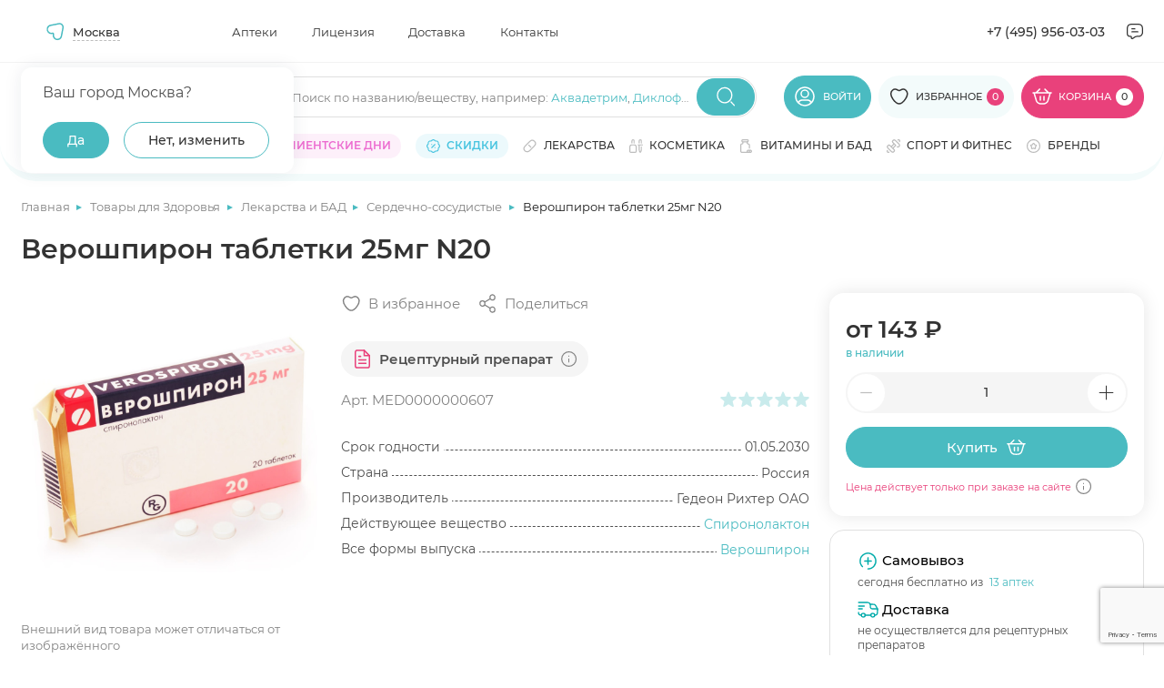

--- FILE ---
content_type: text/html; charset=UTF-8
request_url: https://apteki.medsi.ru/shop/veroshpiron-tabletki-art_med0000000607.html
body_size: 86525
content:
<html class="page page--product">
    <head>
        <meta http-equiv="Content-type" content="text/html; charset=utf-8"/>
        <meta http-equiv="X-UA-Compatible" content="ie=edge"/>
        <meta
                name="viewport"
                content="width=device-width, user-scalable=no, initial-scale=1.0, maximum-scale=1.0, minimum-scale=1.0"
        />
        <meta name="yandex-verification" content="e224214f0303c9b5"/>
        <meta http-equiv="Content-Type" content="text/html; charset=UTF-8" />
<meta name="description" content="Купить Верошпирон таблетки 25мг N20 в Медси. Выгодные цены ✅ Отзывы от покупателей ✅ Подробное описание товара ✅ Доставка по Москве" />
<script data-skip-moving="true">(function(w, d, n) {var cl = "bx-core";var ht = d.documentElement;var htc = ht ? ht.className : undefined;if (htc === undefined || htc.indexOf(cl) !== -1){return;}var ua = n.userAgent;if (/(iPad;)|(iPhone;)/i.test(ua)){cl += " bx-ios";}else if (/Windows/i.test(ua)){cl += ' bx-win';}else if (/Macintosh/i.test(ua)){cl += " bx-mac";}else if (/Linux/i.test(ua) && !/Android/i.test(ua)){cl += " bx-linux";}else if (/Android/i.test(ua)){cl += " bx-android";}cl += (/(ipad|iphone|android|mobile|touch)/i.test(ua) ? " bx-touch" : " bx-no-touch");cl += w.devicePixelRatio && w.devicePixelRatio >= 2? " bx-retina": " bx-no-retina";if (/AppleWebKit/.test(ua)){cl += " bx-chrome";}else if (/Opera/.test(ua)){cl += " bx-opera";}else if (/Firefox/.test(ua)){cl += " bx-firefox";}ht.className = htc ? htc + " " + cl : cl;})(window, document, navigator);</script>


<link href="/bitrix/js/main/core/css/core_panel.min.css?168984547170783" type="text/css"  rel="stylesheet" />
<link href="/bitrix/cache/css/s1/apteki.medsi.ru/page_5516620f097f8147cd02d01046fe1824/page_5516620f097f8147cd02d01046fe1824_v1.css?1765359885411" type="text/css"  rel="stylesheet" />
<link href="/bitrix/cache/css/s1/apteki.medsi.ru/template_df3dedbcba36983280a03c994a2a3b3f/template_df3dedbcba36983280a03c994a2a3b3f_v1.css?1765959144443732" type="text/css"  data-template-style="true" rel="stylesheet" />
<link href="/bitrix/panel/main/admin-public.min.css?174788808060789" type="text/css"  data-template-style="true"  rel="stylesheet" />







        <title>Верошпирон таблетки 25мг N20 купить по цене 124 ₽ ₽ в Москве</title>
                    <link rel="canonical" href="https://apteki.medsi.ru/shop/veroshpiron-tabletki-art_med0000000607.html"/>
</head>
<body>
    <!--<div id="bx-panel">
        <div class="adm-warning-block" data-id="42" data-ajax="Y" align="center"><span class="adm-warning-text"><a target="_blank" href="/news/rezhim-raboty-aptek-v-novogodnie-prazdniki-2023-2024.html">Режим работы в новогодние праздники - смотреть тут.</a></span></div>
    </div>-->
<div class="content" data-content>
    <!-- header -->
    <header class="header header--personal" data-header>
                    <div class="header__top" data-header-top>
                <div class="container">
                    <div class="header__top-wrap">

                            <div
            id="dropdown-city2"
            class="dropdown j_dropdown header__dropdown city__dropdown"
            data-placeholder=""
            data-count-text="Выбрано"
            data-more-text="Ещё"
            data-src-sprite="/local/templates/apteki.medsi.ru/svg/sprite.svg"
    >

            <button type="button" class="button button-select dropdown__button j_toggleDropdown">
                <div class="dropdown__icon">
                    <svg>
                        <use xlink:href="/local/templates/apteki.medsi.ru/svg/sprite.svg#nav"></use>
                    </svg>
                </div>
                <!--'start_frame_cache_frame_city_name'-->                <span class="dropdown__placeholder" data-show-confirm="1">Москва</span>
                <!--'end_frame_cache_frame_city_name'-->            </button>
            <div class="dropdown__content">
            <div class="dropdown__container">
                <div class="dropdown-city">
                    <div class="dropdown-city__wrap">

                        <!--'start_frame_cache_frame_city_name2'-->                        <div class="dropdown-city__text" data-choice-location-id="3">Ваш город Москва?</div>
                        <!--'end_frame_cache_frame_city_name2'-->                        <div class="dropdown-city__inner">
                            <div class="dropdown-city__buttons">
                                <div class="dropdown-city__button">
                                    <button type="button" data-choice-button="" data-no-reload="data-no-reload" class="button button--primary-2 j_closeDropdown">
                                        <span>Да</span>
                                    </button>
                                </div>
                                <div class="dropdown-city__button">
                                    <button
                                            type="button"
                                            class="button button--secondary-2"
                                            data-modal-target="#modal-city"
                                    >
                                        <span>Нет, изменить</span>
                                    </button>
                                </div>
                            </div>
                        </div>
                    </div>
                </div>
            </div>
        </div>
    </div>
    <nav class="header__nav header-menu">
        <ul class="header-menu__list">
                            <li class="header-menu__item">
                    <a href="/payment/" class="header-menu__link"
                       title="Аптеки">Аптеки</a>
                </li>
                            <li class="header-menu__item">
                    <a href="/license/" class="header-menu__link"
                       title="Лицензия">Лицензия</a>
                </li>
                            <li class="header-menu__item">
                    <a href="/courier/" class="header-menu__link"
                       title="Доставка">Доставка</a>
                </li>
                            <li class="header-menu__item">
                    <a href="/contacts/" class="header-menu__link"
                       title="Контакты">Контакты</a>
                </li>
                    </ul>
    </nav>
                        <div class="header__contacts">
                            <a href="tel:+74959560303" class="header__contacts-item header__contacts-item--tel">+7 (495)
                                956-03-03</a>
                            <div class="header__contacts-item header__contacts-item--icon popup" data-popup-container>
                                <button class="button button-icon button--flat" data-popup-toggler>
                                    <svg width="24" height="24">
                                        <use xlink:href="/local/templates/apteki.medsi.ru/svg/sprite.svg#letter"></use>
                                    </svg>
                                </button>
                                <div class="popup__content">
                                    <ul class="popup__list" data-custom-scrollbar>
                                        <li class="popup__item">
                                            <button class="popup-link button button--flat"
                                                    data-modal-target="#modal-callback">
                                                <svg width="20" height="20">
                                                    <use xlink:href="/local/templates/apteki.medsi.ru/svg/sprite.svg#phone"></use>
                                                </svg>
                                                <span>Заказать обратный звонок</span>
                                            </button>
                                        </li>
                                        <li class="popup__item">
                                            <button class="popup-link button button--flat"
                                                    data-modal-target="#modal-feedback">
                                                <svg width="20" height="20">
                                                    <use xlink:href="/local/templates/apteki.medsi.ru/svg/sprite.svg#message"></use>
                                                </svg>
                                                <span>Обратная связь</span>
                                            </button>
                                        </li>
                                        <li class="popup__item">
                                            <a class="popup-link" href="mailto:info@apteki.medsi.ru">
                                                <svg width="20" height="20">
                                                    <use xlink:href="/local/templates/apteki.medsi.ru/svg/sprite.svg#letter"></use>
                                                </svg>
                                                <span>info@apteki.medsi.ru</span>
                                            </a>
                                        </li>
                                    </ul>
                                </div>
                            </div>
                        </div>
                    </div>
                </div>
            </div>
                <div class="header__main" data-header-main>
            <div class="container">
                                <div class="header__main-wrap">
                    <button class="header__burger-btn button button--flat burger-btn" type="button"
                            data-menu-mobile-burger>
                        <svg width="24" height="24" viewBox="0 0 24 24" fill="none" xmlns="http://www.w3.org/2000/svg">
                            <path d="M3 7H21" stroke="currentColor" stroke-width="1.33333" stroke-linecap="round"
                                  stroke-linejoin="round"/>
                            <path d="M3 13H21" stroke="currentColor" stroke-width="1.33333" stroke-linecap="round"
                                  stroke-linejoin="round"/>
                            <path d="M3 19H14" stroke="currentColor" stroke-width="1.33333" stroke-linecap="round"
                                  stroke-linejoin="round"/>
                        </svg>
                    </button>
                    <div class="header__logo">
                        <a href="/" class="logo" title="МЕДСИ">
                            <picture>
                                <source srcset="/local/templates/apteki.medsi.ru/images/logo_medsi_mob_new.svg" media="(max-width: 768px)">
                                <img src="/local/templates/apteki.medsi.ru/images/logo_medsi_desk_new.svg" alt="МЕДСИ " class="logo__icon" width="247" height="24" />
                            </picture>
                        </a>
                    </div>
                    <div class="header__search search" data-search-container>
                        <form class="search__form" action="/local/ajax/search.php">
                            <div class="input-wrapper">
                                <div class="input-container">
                                    <input type="search" class="input j_searchInput" autocomplete="off" id="search_top"
                                           placeholder=""/>
                                    <div class="search-placeholder">
                                        <span class="search-placeholder__text">Поиск по названию/веществу<span>, например: </span></span>
                                        <span class="search-placeholder__links">
                                            <a href="/search/?q=Аквадетрим">Аквадетрим</a>,
                                            <a href="/search/?q=Диклофенак">Диклофенак</a>
                                        </span>
                                        </div>
                                    </div>
                                    <button class="button button--primary-2 button-icon search__submit-button"
                                            type="submit">
                                        <svg width="24" height="24">
                                            <use xlink:href="/local/templates/apteki.medsi.ru/svg/sprite.svg#search"></use>
                                        </svg>
                                    </button>
                                    <button class="button button--primary-2 button-icon button--flat search__close-button"
                                            type="button" data-search-closer>
                                        <svg width="20" height="20">
                                            <use xlink:href="/local/templates/apteki.medsi.ru/svg/sprite.svg#close-round"></use>
                                        </svg>
                                    </button>
                                </div>

                                <div class="header__search-suggest">
                                    <div class="search-suggest__wrapper" data-search-suggest>

                                    </div>
                                </div>
                            </form>
                        </div>
                        <div class="header__controls">
                            <div class="header__control header__control--search">
                                <button class="header__search-btn button button--flat" type="button" data-search-opener>
                                    <svg width="24" height="24">
                                        <use xlink:href="/local/templates/apteki.medsi.ru/svg/sprite.svg#search"></use>
                                    </svg>
                                </button>
                            </div>
                                                            <div class="header__control header__control--user">
                                    <a href="#" class="button button--primary-2" data-modal-target="#modal-entry" title="Личный кабинет">
                                        <svg>
                                            <use xlink:href="/local/templates/apteki.medsi.ru/svg/sprite.svg#user"></use>
                                        </svg>
                                        <span>Войти</span>
                                    </a>
                                </div>
                                                        <div class="header__control header__control--favourites">
                                <a href="/favourites/" class="button button--primary-2" title="Избранное">
                                    <svg>
                                        <use xlink:href="/local/templates/apteki.medsi.ru/svg/sprite.svg#like"></use>
                                    </svg>
                                    <span>Избранное</span>
                                    <span class="header__control-counter">
                                        <!--'start_frame_cache_fav_area'-->0<!--'end_frame_cache_fav_area'-->                                    </span>
                                </a>
                            </div>
                            <div class="header__control header__control--cart">
                                <!--'start_frame_cache_QUVyzj'--><a href="/cart/" class="button" title="Корзина" type="button">
    <svg>
        <use xlink:href="/local/templates/apteki.medsi.ru/svg/sprite.svg#cart"></use>
    </svg>
    <span>Корзина</span>
    <span class="header__control-counter header__control-counter--white">0</span>
</a>
<div class="cart-popup">
    <div class="cart-popup__wrap">
        <div class="cart-popup__header">
            <div class="cart-popup__title-group">
                <h4 class="cart-popup__title">Товаров</h4>
                <span class="cart-popup__amount">0</span>
            </div>
                    </div>
        <div class="cart-popup__main" data-custom-scrollbar>
                    </div>
    </div>
    </div><!--'end_frame_cache_QUVyzj'-->                            </div>
                        </div>
                        <div class="catalog-menu" data-catalog-megamenu>
    <div class="catalog-menu__wrapper">
        <div class="catalog-menu__categories" data-custom-scrollbar>
                            <div class="catalog-menu__item" data-catalog-megamenu-item="drugs">
                    <a class="catalog-menu__category-link category-link"
                       href="/health/lekarstva_i_bad/"
                       data-catalog-megamenu-link>
                        <svg width="16" height="16">
                            <use xlink:href="/local/templates/apteki.medsi.ru/svg/sprite.svg#pill"></use>
                        </svg>
                        <span class="catalog-menu__category-text category-link__text">Лекарства</span>
                    </a>
                </div>
                                <div class="catalog-menu__item" data-catalog-megamenu-item="beauty">
                    <a class="catalog-menu__category-link category-link"
                       href="/beauty/"
                       data-catalog-megamenu-link>
                        <svg width="16" height="16">
                            <use xlink:href="/local/templates/apteki.medsi.ru/svg/sprite.svg#serum"></use>
                        </svg>
                        <span class="catalog-menu__category-text category-link__text">Красота</span>
                    </a>
                </div>
                                <div class="catalog-menu__item" data-catalog-megamenu-item="equipment">
                    <a class="catalog-menu__category-link category-link"
                       href="/health/med_tovary/"
                       data-catalog-megamenu-link>
                        <svg width="16" height="16">
                            <use xlink:href="/local/templates/apteki.medsi.ru/svg/sprite.svg#phonendoscope"></use>
                        </svg>
                        <span class="catalog-menu__category-text category-link__text">Медтовары</span>
                    </a>
                </div>
                                <div class="catalog-menu__item" data-catalog-megamenu-item="vitamins">
                    <a class="catalog-menu__category-link category-link"
                       href="/health/vitaminy/"
                       data-catalog-megamenu-link>
                        <svg width="16" height="16">
                            <use xlink:href="/local/templates/apteki.medsi.ru/svg/sprite.svg#pills"></use>
                        </svg>
                        <span class="catalog-menu__category-text category-link__text">Витамины и БАД</span>
                    </a>
                </div>
                                <div class="catalog-menu__item" data-catalog-megamenu-item="sport">
                    <a class="catalog-menu__category-link category-link"
                       href="/health/sport_i_fitnes/"
                       data-catalog-megamenu-link>
                        <svg width="16" height="16">
                            <use xlink:href="/local/templates/apteki.medsi.ru/svg/sprite.svg#dumbbell"></use>
                        </svg>
                        <span class="catalog-menu__category-text category-link__text">Спорт и фитнес</span>
                    </a>
                </div>
                                <div class="catalog-menu__item" data-catalog-megamenu-item="motherhood">
                    <a class="catalog-menu__category-link category-link"
                       href="/health/mama_i_malysh/"
                       data-catalog-megamenu-link>
                        <svg width="16" height="16">
                            <use xlink:href="/local/templates/apteki.medsi.ru/svg/sprite.svg#pacifier"></use>
                        </svg>
                        <span class="catalog-menu__category-text category-link__text">Мама и малыш</span>
                    </a>
                </div>
                                <div class="catalog-menu__item" data-catalog-megamenu-item="hygiene">
                    <a class="catalog-menu__category-link category-link"
                       href="/health/zhenskaya_gigiena/"
                       data-catalog-megamenu-link>
                        <svg width="16" height="16">
                            <use xlink:href="/local/templates/apteki.medsi.ru/svg/sprite.svg#woman-sign"></use>
                        </svg>
                        <span class="catalog-menu__category-text category-link__text">Женская гигиена</span>
                    </a>
                </div>
                                <div class="catalog-menu__item" data-catalog-megamenu-item="linses">
                    <a class="catalog-menu__category-link category-link"
                       href="/health/kontaktnye_linzy/"
                       data-catalog-megamenu-link>
                        <svg width="16" height="16">
                            <use xlink:href="/local/templates/apteki.medsi.ru/svg/sprite.svg#eye"></use>
                        </svg>
                        <span class="catalog-menu__category-text category-link__text">Линзы</span>
                    </a>
                </div>
                                <div class="catalog-menu__item" data-catalog-megamenu-item="food">
                    <a class="catalog-menu__category-link category-link"
                       href="/health/zdorovoe-pitanie/"
                       data-catalog-megamenu-link>
                        <svg width="16" height="16">
                            <use xlink:href="/local/templates/apteki.medsi.ru/svg/sprite.svg#cereal"></use>
                        </svg>
                        <span class="catalog-menu__category-text category-link__text">Здоровое питание</span>
                    </a>
                </div>
                                <div class="catalog-menu__item" data-catalog-megamenu-item="firstaid">
                    <a class="catalog-menu__category-link category-link"
                       href="/health/aptechka-puteshestvennika/"
                       data-catalog-megamenu-link>
                        <svg width="16" height="16">
                            <use xlink:href="/local/templates/apteki.medsi.ru/svg/sprite.svg#first-aid"></use>
                        </svg>
                        <span class="catalog-menu__category-text category-link__text">Аптечка путешественника</span>
                    </a>
                </div>
                                <div class="catalog-menu__item" data-catalog-megamenu-item="gift">
                    <a class="catalog-menu__category-link category-link"
                       href="/beauty/akciya_podarki_novinki/"
                       data-catalog-megamenu-link>
                        <svg width="16" height="16">
                            <use xlink:href="/local/templates/apteki.medsi.ru/svg/sprite.svg#serum"></use>
                        </svg>
                        <span class="catalog-menu__category-text category-link__text">Подарочные наборы</span>
                    </a>
                </div>
                                <div class="catalog-menu__item" data-catalog-megamenu-item="tooth">
                    <a class="catalog-menu__category-link category-link"
                       href="/beauty/gigiena_polosti_rta/"
                       data-catalog-megamenu-link>
                        <svg width="16" height="16">
                            <use xlink:href="/local/templates/apteki.medsi.ru/svg/sprite.svg#tooth"></use>
                        </svg>
                        <span class="catalog-menu__category-text category-link__text">Гигиена полости рта</span>
                    </a>
                </div>
                                <div class="catalog-menu__item" data-catalog-megamenu-item="medsi">
                    <a class="catalog-menu__category-link category-link"
                       href="/medsi/"
                       data-catalog-megamenu-link>
                        <svg width="16" height="16">
                            <use xlink:href="/local/templates/apteki.medsi.ru/svg/sprite.svg#points"></use>
                        </svg>
                        <span class="catalog-menu__category-text category-link__text">Медси</span>
                    </a>
                </div>
                                <div class="catalog-menu__item" data-catalog-megamenu-item="medsi-ultrasapps">
                    <a class="catalog-menu__category-link category-link"
                       href="/medsi-ultrasapps/"
                       data-catalog-megamenu-link>
                        <svg width="16" height="16">
                            <use xlink:href="/local/templates/apteki.medsi.ru/svg/sprite.svg#points"></use>
                        </svg>
                        <span class="catalog-menu__category-text category-link__text">Медси ультрасаппс</span>
                    </a>
                </div>
                        </div>

        <div class="catalog-menu__submenu-wrapper">
                            <div class="catalog-menu__submenu-container" data-catalog-submenu="drugs">
                    <div class="catalog-menu__submenu catalog-submenu">
                        <div class="catalog-submenu__list-container" data-custom-scrollbar>
                            <div class="catalog-submenu__list-container-wrap" data-catalog-submenu>
                                                                    <ul class="catalog-submenu__list">
                                        <li class="catalog-submenu__list-item catalog-submenu__title">
                                            <a class="catalog-submenu__link" href="#">
                                                Органы и системы                                            </a>
                                        </li>
                                                                                    <li class="catalog-submenu__list-item">
                                                <a class="catalog-submenu__link"
                                                   href="/health/lekarstva_i_bad/uho_gorlo_nos/">
                                                    Ухо горло нос                                                </a>
                                            </li>
                                                                                    <li class="catalog-submenu__list-item">
                                                <a class="catalog-submenu__link"
                                                   href="/health/lekarstva_i_bad/immunnaya_sistema/">
                                                    Иммунная система                                                </a>
                                            </li>
                                                                                    <li class="catalog-submenu__list-item">
                                                <a class="catalog-submenu__link"
                                                   href="/health/lekarstva_i_bad/serdechno-sosudistye/">
                                                    Сердечно-сосудистые                                                </a>
                                            </li>
                                                                                    <li class="catalog-submenu__list-item">
                                                <a class="catalog-submenu__link"
                                                   href="/health/lekarstva_i_bad/oporno-dvigatelnyy_apparat/">
                                                    Опорно-двигательный аппарат                                                </a>
                                            </li>
                                                                                    <li class="catalog-submenu__list-item">
                                                <a class="catalog-submenu__link"
                                                   href="/health/lekarstva_i_bad/gemorroy/">
                                                    Геморрой                                                </a>
                                            </li>
                                                                                    <li class="catalog-submenu__list-item">
                                                <a class="catalog-submenu__link"
                                                   href="/health/lekarstva_i_bad/dyhatelnaya_sistema/">
                                                    Дыхательная система                                                </a>
                                            </li>
                                                                                    <li class="catalog-submenu__list-item">
                                                <a class="catalog-submenu__link"
                                                   href="/health/lekarstva_i_bad/zhkt/">
                                                    ЖКТ                                                </a>
                                            </li>
                                                                                    <li class="catalog-submenu__list-item">
                                                <a class="catalog-submenu__link"
                                                   href="/health/lekarstva_i_bad/kozhnye_pokrovy/">
                                                    Кожные покровы                                                </a>
                                            </li>
                                                                                    <li class="catalog-submenu__list-item">
                                                <a class="catalog-submenu__link"
                                                   href="/health/lekarstva_i_bad/mochepolovaya_sistema/">
                                                    Мочеполовая система                                                </a>
                                            </li>
                                                                                    <li class="catalog-submenu__list-item">
                                                <a class="catalog-submenu__link"
                                                   href="/health/lekarstva_i_bad/narusheniya_obmena_veschestv/">
                                                    Нарушения обмена веществ                                                </a>
                                            </li>
                                                                                    <li class="catalog-submenu__list-item">
                                                <a class="catalog-submenu__link"
                                                   href="/health/lekarstva_i_bad/onkologiya/">
                                                    Онкология                                                </a>
                                            </li>
                                                                                    <li class="catalog-submenu__list-item">
                                                <a class="catalog-submenu__link"
                                                   href="/health/lekarstva_i_bad/pechen/">
                                                    Печень                                                </a>
                                            </li>
                                                                                    <li class="catalog-submenu__list-item">
                                                <a class="catalog-submenu__link"
                                                   href="/health/lekarstva_i_bad/stomatology/">
                                                    Полость рта                                                </a>
                                            </li>
                                                                                    <li class="catalog-submenu__list-item">
                                                <a class="catalog-submenu__link"
                                                   href="/health/lekarstva_i_bad/endokrinologiya/">
                                                    Эндокринология                                                </a>
                                            </li>
                                                                            </ul>
                                                                    <ul class="catalog-submenu__list">
                                        <li class="catalog-submenu__list-item catalog-submenu__title">
                                            <a class="catalog-submenu__link" href="#">
                                                Действие препарата                                            </a>
                                        </li>
                                                                                    <li class="catalog-submenu__list-item">
                                                <a class="catalog-submenu__link"
                                                   href="/health/lekarstva_i_bad/immunnaya_sistema/pomoshch-immunitetu/">
                                                    Помощь иммунитету                                                </a>
                                            </li>
                                                                                    <li class="catalog-submenu__list-item">
                                                <a class="catalog-submenu__link"
                                                   href="/health/lekarstva_i_bad/antibiotiki/">
                                                    Антибиотики                                                </a>
                                            </li>
                                                                                    <li class="catalog-submenu__list-item">
                                                <a class="catalog-submenu__link"
                                                   href="/health/lekarstva_i_bad/obezzarazhivayuschie_sredstva/">
                                                    Антисептики                                                </a>
                                            </li>
                                                                                    <li class="catalog-submenu__list-item">
                                                <a class="catalog-submenu__link"
                                                   href="/health/lekarstva_i_bad/gomeopatiya/">
                                                    Гомеопатия                                                </a>
                                            </li>
                                                                                    <li class="catalog-submenu__list-item">
                                                <a class="catalog-submenu__link"
                                                   href="/health/lekarstva_i_bad/diagnosticheskie_sredstva/">
                                                    Диагностические средства                                                </a>
                                            </li>
                                                                                    <li class="catalog-submenu__list-item">
                                                <a class="catalog-submenu__link"
                                                   href="/health/lekarstva_i_bad/laktobakterii-bifidobakterii-i-probiotiki/">
                                                    Лакто, бифидобактерии и пробиотики                                                </a>
                                            </li>
                                                                                    <li class="catalog-submenu__list-item">
                                                <a class="catalog-submenu__link"
                                                   href="/health/lekarstva_i_bad/mochepolovaya_sistema/">
                                                    Мочеполовая система                                                </a>
                                            </li>
                                                                                    <li class="catalog-submenu__list-item">
                                                <a class="catalog-submenu__link"
                                                   href="/health/lekarstva_i_bad/narkologiya/alkogolnaya-zavisimost/">
                                                    Алкогольная зависимость                                                </a>
                                            </li>
                                                                                    <li class="catalog-submenu__list-item">
                                                <a class="catalog-submenu__link"
                                                   href="/health/lekarstva_i_bad/narkologiya/narkozavisimost/">
                                                    Наркозависимость                                                </a>
                                            </li>
                                                                                    <li class="catalog-submenu__list-item">
                                                <a class="catalog-submenu__link"
                                                   href="/health/lekarstva_i_bad/narkologiya/nikotinovaya-zavisimost/">
                                                    Никотиновая зависимость                                                </a>
                                            </li>
                                                                                    <li class="catalog-submenu__list-item">
                                                <a class="catalog-submenu__link"
                                                   href="/health/lekarstva_i_bad/obezbolivayuschie/">
                                                    Обезболивающие                                                </a>
                                            </li>
                                                                                    <li class="catalog-submenu__list-item">
                                                <a class="catalog-submenu__link"
                                                   href="/health/lekarstva_i_bad/parazity/">
                                                    Средства от паразитов                                                </a>
                                            </li>
                                                                                    <li class="catalog-submenu__list-item">
                                                <a class="catalog-submenu__link"
                                                   href="/health/lekarstva_i_bad/protivogribkovye/">
                                                    Противогрибковые                                                </a>
                                            </li>
                                                                                    <li class="catalog-submenu__list-item">
                                                <a class="catalog-submenu__link"
                                                   href="/health/lekarstva_i_bad/protivomikrobnye/">
                                                    Противомикробные                                                </a>
                                            </li>
                                                                                    <li class="catalog-submenu__list-item">
                                                <a class="catalog-submenu__link"
                                                   href="/health/somnologiya/">
                                                    Здоровый сон                                                </a>
                                            </li>
                                                                            </ul>
                                                                    <ul class="catalog-submenu__list">
                                        <li class="catalog-submenu__list-item catalog-submenu__title">
                                            <a class="catalog-submenu__link" href="#">
                                                Болезни и направления                                            </a>
                                        </li>
                                                                                    <li class="catalog-submenu__list-item">
                                                <a class="catalog-submenu__link"
                                                   href="/health/lekarstva_i_bad/prostuda_gripp/">
                                                    Простуда, грипп                                                </a>
                                            </li>
                                                                                    <li class="catalog-submenu__list-item">
                                                <a class="catalog-submenu__link"
                                                   href="/health/lekarstva_i_bad/protivovirusnye/">
                                                    Противовирусные                                                </a>
                                            </li>
                                                                                    <li class="catalog-submenu__list-item">
                                                <a class="catalog-submenu__link"
                                                   href="/health/lekarstva_i_bad/allergiya/">
                                                    Аллергия                                                </a>
                                            </li>
                                                                                    <li class="catalog-submenu__list-item">
                                                <a class="catalog-submenu__link"
                                                   href="/health/lekarstva_i_bad/antibiotiki/">
                                                    Антибиотики                                                </a>
                                            </li>
                                                                                    <li class="catalog-submenu__list-item">
                                                <a class="catalog-submenu__link"
                                                   href="/health/lekarstva_i_bad/anesteziya_reanimaciya/">
                                                    Анестезия, реанимация                                                </a>
                                            </li>
                                                                                    <li class="catalog-submenu__list-item">
                                                <a class="catalog-submenu__link"
                                                   href="/health/lekarstva_i_bad/bolezni_krovi/">
                                                    Болезни крови                                                </a>
                                            </li>
                                                                                    <li class="catalog-submenu__list-item">
                                                <a class="catalog-submenu__link"
                                                   href="/health/lekarstva_i_bad/gemorroy/">
                                                    Геморрой                                                </a>
                                            </li>
                                                                                    <li class="catalog-submenu__list-item">
                                                <a class="catalog-submenu__link"
                                                   href="/health/lekarstva_i_bad/ginekologiya/">
                                                    Гинекология                                                </a>
                                            </li>
                                                                                    <li class="catalog-submenu__list-item">
                                                <a class="catalog-submenu__link"
                                                   href="/health/lekarstva_i_bad/lekarstvennye_travy/">
                                                    Лекарственные травы                                                </a>
                                            </li>
                                                                                    <li class="catalog-submenu__list-item">
                                                <a class="catalog-submenu__link"
                                                   href="/health/lekarstva_i_bad/narkologiya/">
                                                    Наркология                                                </a>
                                            </li>
                                                                                    <li class="catalog-submenu__list-item">
                                                <a class="catalog-submenu__link"
                                                   href="/health/lekarstva_i_bad/narusheniya_obmena_veschestv/">
                                                    Нарушения обмена веществ                                                </a>
                                            </li>
                                                                                    <li class="catalog-submenu__list-item">
                                                <a class="catalog-submenu__link"
                                                   href="/health/lekarstva_i_bad/nevrologiya_psihiatriya/">
                                                    Неврология, психиатрия                                                </a>
                                            </li>
                                                                                    <li class="catalog-submenu__list-item">
                                                <a class="catalog-submenu__link"
                                                   href="/health/lekarstva_i_bad/protivogribkovye/">
                                                    Противогрибковые                                                </a>
                                            </li>
                                                                                    <li class="catalog-submenu__list-item">
                                                <a class="catalog-submenu__link"
                                                   href="/health/lekarstva_i_bad/protivomikrobnye/">
                                                    Противомикробные                                                </a>
                                            </li>
                                                                                    <li class="catalog-submenu__list-item">
                                                <a class="catalog-submenu__link"
                                                   href="/health/lekarstva_i_bad/endokrinologiya/">
                                                    Эндокринология                                                </a>
                                            </li>
                                                                                    <li class="catalog-submenu__list-item">
                                                <a class="catalog-submenu__link"
                                                   href="/health/lekarstva_i_bad/trevoga-i-stress/">
                                                    Тревога и стресс                                                </a>
                                            </li>
                                                                            </ul>
                                                            </div>
                        </div>
                                                    <div class="catalog-submenu__brands">
                                                                    <a href="/brands/danda-pharma/" class="catalog-submenu__brand brand">
                                        <div class="brand__wrap">
                                            <img src="/upload/iblock/2dc/u1utq9a650odmzwvnj590n5rmvbb854h.png"
                                                 alt=""
                                                 class="brand__logo" width="210" height="80"
                                            />
                                        </div>
                                    </a>
                                                            </div>
                                                </div>
                    <div class="catalog-submenu__product" data-catalog-product-card>
                                                    <div class="catalog-submenu__list-item catalog-submenu__title">
                                <a class="catalog-submenu__link" href="#">
                                    Хиты продаж
                                </a>
                            </div>
                            <div class="product-card product-1199229801 ">
    <div class="product-card__top">
                    <div class="product-card__label label label--custom">
                <span>ХИТ</span>
            </div>
                                                <!--'start_frame_cache_fav_area_detail'-->        <button class="button button--icon button--white product-card__like-btn"
                aria-label="Добавить в избранное" type="button" data-product-id="846516">
            <svg>
                <use xlink:href="/local/templates/apteki.medsi.ru/svg/sprite.svg#like"></use>
            </svg>
        </button>
        <!--'end_frame_cache_fav_area_detail'-->    </div>
    <div class="product-card__image-wrap">
        <a href="/shop/safiston_flyu_poroshok_d_r_ra_d_vnut_priema_500mg_25mg_200mg_romashka_n10-art_000214257.html"
                      class="product-card__image-container" title="Сафистон Флю порошок для раствора для внутреннего приема 500мг+25мг+200мг ромашка N10">
                            <img src="/upload/resize_cache/iblock/d10/235_235_1/s2yp4v2sczbvmhpradbkb5dybu21fbz6.jpg" alt="Сафистон Флю порошок для раствора для внутреннего приема 500мг+25мг+200мг ромашка N10" class="product-card__image" width="235" height="235" >
                    </a>
                <button class="button button--flat product-card__about-btn" data-modal-target="#modal-product-info" data-product-id="safiston_flyu_poroshok_d_r_ra_d_vnut_priema_500mg_25mg_200mg_romashka_n10-art_000214257">
            <span>Быстрый просмотр</span>
        </button>
            </div>
    <div class="product-card__info">
                    <div class="button button--secondary-2 ads-btn product-card__ads-btn"
                 data-tippy-placement="top"
                 data-tippy-big data-tippy="<p>Рекламодатель АО «Медcи-Здоровье»&lt;br&gt;
ИНН 7710703674&lt;br&gt;
2SDnjevK754</p>" data-tippy-mobile-click="1200">
                <span>Реклама</span>
                <svg>
                    <use xlink:href="/local/templates/apteki.medsi.ru/svg/sprite.svg#info"></use>
                </svg>
            </div>
                <a href="/shop/safiston_flyu_poroshok_d_r_ra_d_vnut_priema_500mg_25mg_200mg_romashka_n10-art_000214257.html" class="h6 product-card__title">Сафистон Флю порошок для раствора для внутреннего приема 500мг+25мг+200мг ромашка N10</a>
        <div class="product-card__useful-links">
            <a href="#" class="product-card__amount">В наличии</a>
                    </div>
        <div class="product-card__rating rating rating--blue">
            <div class="rating__stars" data-rate="">
                <div class="rating__wrap">
                    <svg class="rating__icon _empty" viewBox="0 0 16 16">
                        <use xlink:href="/local/templates/apteki.medsi.ru/svg/sprite.svg#icon-star-empty" />
                    </svg>

                    <svg class="rating__icon _full" viewBox="0 0 16 16" data-rate-star>
                        <use xlink:href="/local/templates/apteki.medsi.ru/svg/sprite.svg#icon-star-full" />
                    </svg>

                </div>
                <div class="rating__wrap">
                    <svg class="rating__icon _empty" viewBox="0 0 16 16">
                        <use xlink:href="/local/templates/apteki.medsi.ru/svg/sprite.svg#icon-star-empty" />
                    </svg>

                    <svg class="rating__icon _full" viewBox="0 0 16 16" data-rate-star>
                        <use xlink:href="/local/templates/apteki.medsi.ru/svg/sprite.svg#icon-star-full" />
                    </svg>

                </div>
                <div class="rating__wrap">
                    <svg class="rating__icon _empty" viewBox="0 0 16 16">
                        <use xlink:href="/local/templates/apteki.medsi.ru/svg/sprite.svg#icon-star-empty" />
                    </svg>

                    <svg class="rating__icon _full" viewBox="0 0 16 16" data-rate-star>
                        <use xlink:href="/local/templates/apteki.medsi.ru/svg/sprite.svg#icon-star-full" />
                    </svg>

                </div>
                <div class="rating__wrap">
                    <svg class="rating__icon _empty" viewBox="0 0 16 16">
                        <use xlink:href="/local/templates/apteki.medsi.ru/svg/sprite.svg#icon-star-empty" />
                    </svg>

                    <svg class="rating__icon _full" viewBox="0 0 16 16" data-rate-star>
                        <use xlink:href="/local/templates/apteki.medsi.ru/svg/sprite.svg#icon-star-full" />
                    </svg>

                </div>
                <div class="rating__wrap">
                    <svg class="rating__icon _empty" viewBox="0 0 16 16">
                        <use xlink:href="/local/templates/apteki.medsi.ru/svg/sprite.svg#icon-star-empty" />
                    </svg>

                    <svg class="rating__icon _full" viewBox="0 0 16 16" data-rate-star>
                        <use xlink:href="/local/templates/apteki.medsi.ru/svg/sprite.svg#icon-star-full" />
                    </svg>

                </div>
            </div>
        </div>
        <div class="product-card__bottom">
            <!--'start_frame_cache_price_availability'-->                <div class="product-card__bottom-left">
                                        <div class="product-card__new-price">от 1 115 ₽</div>
                </div>
                <div class="product-card__bottom-right">
                    <button class="button button-cart button-cart--custom product-card__cart-btn" type="button"
                            data-product-id="846516">
                        <svg>
                            <use xlink:href="/local/templates/apteki.medsi.ru/svg/sprite.svg#cart-2"></use>
                        </svg>
                    </button>
                </div>
            <!--'end_frame_cache_price_availability'-->        </div>
    </div>
</div>                                                </div>
                </div>
                            <div class="catalog-menu__submenu-container" data-catalog-submenu="beauty">
                    <div class="catalog-menu__submenu catalog-submenu">
                        <div class="catalog-submenu__list-container" data-custom-scrollbar>
                            <div class="catalog-submenu__list-container-wrap" data-catalog-submenu>
                                                                    <ul class="catalog-submenu__list">
                                        <li class="catalog-submenu__list-item catalog-submenu__title">
                                            <a class="catalog-submenu__link" href="#">
                                                Направленность по проблеме                                            </a>
                                        </li>
                                                                                    <li class="catalog-submenu__list-item">
                                                <a class="catalog-submenu__link"
                                                   href="/beauty/reshenie_problem_kozhi/protiv_stareniya_kozhi/">
                                                    Против старения кожи                                                </a>
                                            </li>
                                                                                    <li class="catalog-submenu__list-item">
                                                <a class="catalog-submenu__link"
                                                   href="/beauty/reshenie_problem_kozhi/pigmentaciya_kozhi/">
                                                    Против пигментных пятен                                                </a>
                                            </li>
                                                                                    <li class="catalog-submenu__list-item">
                                                <a class="catalog-submenu__link"
                                                   href="/beauty/reshenie_problem_kozhi/zhirnaya_problemnaya_kozha/">
                                                    Жирная и проблемная кожа                                                </a>
                                            </li>
                                                                                    <li class="catalog-submenu__list-item">
                                                <a class="catalog-submenu__link"
                                                   href="/beauty/reshenie_problem_kozhi/chuvstvitelnaya_kozha/">
                                                    Чувствительная кожа                                                </a>
                                            </li>
                                                                                    <li class="catalog-submenu__list-item">
                                                <a class="catalog-submenu__link"
                                                   href="/beauty/reshenie_problem_kozhi/suhaya_atopichnaya_kozha/">
                                                    Сухая и атопичная кожа                                                </a>
                                            </li>
                                                                                    <li class="catalog-submenu__list-item">
                                                <a class="catalog-submenu__link"
                                                   href="/beauty/reshenie_problem_kozhi/povrezhdennaya_kozha/">
                                                    Поврежденная кожа                                                </a>
                                            </li>
                                                                                    <li class="catalog-submenu__list-item">
                                                <a class="catalog-submenu__link"
                                                   href="/beauty/volosy/vosstanovlenie_volos/">
                                                    Восстановление волос                                                </a>
                                            </li>
                                                                                    <li class="catalog-submenu__list-item">
                                                <a class="catalog-submenu__link"
                                                   href="/beauty/volosy/lechenie_perhoti/">
                                                    Против перхоти                                                </a>
                                            </li>
                                                                                    <li class="catalog-submenu__list-item">
                                                <a class="catalog-submenu__link"
                                                   href="/beauty/volosy/dlya_okrashennyh_i_tonirovannyh_volos/">
                                                    Окрашенные волосы                                                </a>
                                            </li>
                                                                                    <li class="catalog-submenu__list-item">
                                                <a class="catalog-submenu__link"
                                                   href="/beauty/volosy/dlya_suhih_volos/">
                                                    Сухие волосы                                                </a>
                                            </li>
                                                                                    <li class="catalog-submenu__list-item">
                                                <a class="catalog-submenu__link"
                                                   href="/beauty/volosy/dlya_sklonnyh_k_zhirnosti_volos/">
                                                    Жирные волосы                                                </a>
                                            </li>
                                                                                    <li class="catalog-submenu__list-item">
                                                <a class="catalog-submenu__link"
                                                   href="/beauty/volosy/vyuschiesya_i_kudryavye_volosy/">
                                                    Вьющиеся волосы                                                </a>
                                            </li>
                                                                                    <li class="catalog-submenu__list-item">
                                                <a class="catalog-submenu__link"
                                                   href="/beauty/volosy/antivozrastnye_sredstva/">
                                                    Против старения волос                                                </a>
                                            </li>
                                                                                    <li class="catalog-submenu__list-item">
                                                <a class="catalog-submenu__link"
                                                   href="/beauty/uhod_za_telom/anticellyulitnye_sredstva/">
                                                    Антицеллюлитные средства                                                </a>
                                            </li>
                                                                                    <li class="catalog-submenu__list-item">
                                                <a class="catalog-submenu__link"
                                                   href="/beauty/uhod_za_telom/sredstva_ot_rastyazhek/">
                                                    Средства от растяжек                                                </a>
                                            </li>
                                                                                    <li class="catalog-submenu__list-item">
                                                <a class="catalog-submenu__link"
                                                   href="/beauty/zaschita_ot_solnca/">
                                                    Защита от солнца                                                </a>
                                            </li>
                                                                                    <li class="catalog-submenu__list-item">
                                                <a class="catalog-submenu__link"
                                                   href="/beauty/akciya_podarki_novinki/">
                                                    Подарочные наборы                                                </a>
                                            </li>
                                                                            </ul>
                                                                    <ul class="catalog-submenu__list">
                                        <li class="catalog-submenu__list-item catalog-submenu__title">
                                            <a class="catalog-submenu__link" href="#">
                                                Уход и восстановление                                            </a>
                                        </li>
                                                                                    <li class="catalog-submenu__list-item">
                                                <a class="catalog-submenu__link"
                                                   href="/beauty/reshenie_problem_kozhi/ochischenie/">
                                                    Очищающие средства                                                </a>
                                            </li>
                                                                                    <li class="catalog-submenu__list-item">
                                                <a class="catalog-submenu__link"
                                                   href="/beauty/reshenie_problem_kozhi/uhod_vokrug_glaz/">
                                                    Средства для кожи вокруг глаз                                                </a>
                                            </li>
                                                                                    <li class="catalog-submenu__list-item">
                                                <a class="catalog-submenu__link"
                                                   href="/beauty/reshenie_problem_kozhi/syvorotki/">
                                                    Сыворотки                                                </a>
                                            </li>
                                                                                    <li class="catalog-submenu__list-item">
                                                <a class="catalog-submenu__link"
                                                   href="/beauty/reshenie_problem_kozhi/krema-dlya-litsa/">
                                                    Кремы для лица                                                </a>
                                            </li>
                                                                                    <li class="catalog-submenu__list-item">
                                                <a class="catalog-submenu__link"
                                                   href="/beauty/reshenie_problem_kozhi/bb-cream/">
                                                    BB и СС Кремы                                                </a>
                                            </li>
                                                                                    <li class="catalog-submenu__list-item">
                                                <a class="catalog-submenu__link"
                                                   href="/beauty/reshenie_problem_kozhi/maski-dlya-litsa/">
                                                    Маски для лица                                                </a>
                                            </li>
                                                                                    <li class="catalog-submenu__list-item">
                                                <a class="catalog-submenu__link"
                                                   href="/beauty/volosy/vosstanovlenie_volos/">
                                                    Восстановление волос                                                </a>
                                            </li>
                                                                                    <li class="catalog-submenu__list-item">
                                                <a class="catalog-submenu__link"
                                                   href="/beauty/volosy/shampuni_i_balzamy_dlya_ezhednevnogo_uhoda/">
                                                    Шампуни                                                </a>
                                            </li>
                                                                                    <li class="catalog-submenu__list-item">
                                                <a class="catalog-submenu__link"
                                                   href="/beauty/volosy/balzamy-dlya-volos/">
                                                    Бальзамы для волос                                                </a>
                                            </li>
                                                                                    <li class="catalog-submenu__list-item">
                                                <a class="catalog-submenu__link"
                                                   href="/beauty/volosy/maski-dlya-volos/">
                                                    Маски для волос                                                </a>
                                            </li>
                                                                                    <li class="catalog-submenu__list-item">
                                                <a class="catalog-submenu__link"
                                                   href="/beauty/volosy/maslo-dlya-volos/">
                                                    Масло для волос                                                </a>
                                            </li>
                                                                                    <li class="catalog-submenu__list-item">
                                                <a class="catalog-submenu__link"
                                                   href="/beauty/volosy/syvorotki-dlya-volos/">
                                                    Сыворотки для волос                                                </a>
                                            </li>
                                                                                    <li class="catalog-submenu__list-item">
                                                <a class="catalog-submenu__link"
                                                   href="/beauty/uhod_za_telom/anticellyulitnye_sredstva/">
                                                    Антицеллюлитные средства                                                </a>
                                            </li>
                                                                                    <li class="catalog-submenu__list-item">
                                                <a class="catalog-submenu__link"
                                                   href="/beauty/uhod_za_telom/uhod_za_suhoy_kozhey_tela/">
                                                    Увлажнение и питание для тела                                                </a>
                                            </li>
                                                                                    <li class="catalog-submenu__list-item">
                                                <a class="catalog-submenu__link"
                                                   href="/beauty/uhod_za_telom/uhod_za_rukami/">
                                                    Уход за руками                                                </a>
                                            </li>
                                                                            </ul>
                                                                    <ul class="catalog-submenu__list">
                                        <li class="catalog-submenu__list-item catalog-submenu__title">
                                            <a class="catalog-submenu__link" href="#">
                                                Гигиена                                            </a>
                                        </li>
                                                                                    <li class="catalog-submenu__list-item">
                                                <a class="catalog-submenu__link"
                                                   href="/health/zhenskaya_gigiena/">
                                                    Женская гигиена                                                </a>
                                            </li>
                                                                                    <li class="catalog-submenu__list-item">
                                                <a class="catalog-submenu__link"
                                                   href="/beauty/uhod_za_telom/dezodoranty/">
                                                    Дезодоранты                                                </a>
                                            </li>
                                                                                    <li class="catalog-submenu__list-item">
                                                <a class="catalog-submenu__link"
                                                   href="/beauty/uhod_za_telom/depilyaciya/">
                                                    Средства для депиляции                                                </a>
                                            </li>
                                                                                    <li class="catalog-submenu__list-item">
                                                <a class="catalog-submenu__link"
                                                   href="/beauty/uhod_za_telom/pilingi/">
                                                    Скраб для тела                                                </a>
                                            </li>
                                                                                    <li class="catalog-submenu__list-item">
                                                <a class="catalog-submenu__link"
                                                   href="/beauty/uhod_za_telom/intimnaya_gigiena/">
                                                    Средства для интимной гигиены                                                </a>
                                            </li>
                                                                                    <li class="catalog-submenu__list-item">
                                                <a class="catalog-submenu__link"
                                                   href="/beauty/gigienicheskie_rashodnye_izdeliya/">
                                                    Средства гигиены                                                </a>
                                            </li>
                                                                                    <li class="catalog-submenu__list-item">
                                                <a class="catalog-submenu__link"
                                                   href="/beauty/dlya_muzhchin/dlya_britya/">
                                                    Для бритья                                                </a>
                                            </li>
                                                                                    <li class="catalog-submenu__list-item">
                                                <a class="catalog-submenu__link"
                                                   href="/beauty/dlya_muzhchin/posle-britya/">
                                                    После бритья                                                </a>
                                            </li>
                                                                                    <li class="catalog-submenu__list-item">
                                                <a class="catalog-submenu__link"
                                                   href="/beauty/dlya_muzhchin/muzhskie-dezodoranty/">
                                                    Мужские дезодоранты                                                </a>
                                            </li>
                                                                                    <li class="catalog-submenu__list-item">
                                                <a class="catalog-submenu__link"
                                                   href="/beauty/dlya_muzhchin/ukhod-za-borodoy-i-usami/">
                                                    Уход за бородой и усами                                                </a>
                                            </li>
                                                                                    <li class="catalog-submenu__list-item">
                                                <a class="catalog-submenu__link"
                                                   href="/beauty/gigiena_polosti_rta/">
                                                    Средства для гигиены полости рта                                                </a>
                                            </li>
                                                                                    <li class="catalog-submenu__list-item">
                                                <a class="catalog-submenu__link"
                                                   href="/beauty/gigiena_polosti_rta/irrigatory/">
                                                    Ирригаторы                                                </a>
                                            </li>
                                                                                    <li class="catalog-submenu__list-item">
                                                <a class="catalog-submenu__link"
                                                   href="/beauty/gigiena_polosti_rta/osvezhitel-dykhaniya/">
                                                    Освежитель дыхания                                                </a>
                                            </li>
                                                                                    <li class="catalog-submenu__list-item">
                                                <a class="catalog-submenu__link"
                                                   href="/beauty/dlya_dusha_i_dushi/geli_dlya_dusha/">
                                                    Гели для душа                                                </a>
                                            </li>
                                                                                    <li class="catalog-submenu__list-item">
                                                <a class="catalog-submenu__link"
                                                   href="/beauty/dlya_dusha_i_dushi/mylo/">
                                                    Мыло                                                </a>
                                            </li>
                                                                                    <li class="catalog-submenu__list-item">
                                                <a class="catalog-submenu__link"
                                                   href="/beauty/dlya_dusha_i_dushi/sol_dlya_vanny/">
                                                    Соль для ванны                                                </a>
                                            </li>
                                                                            </ul>
                                                            </div>
                        </div>
                                            </div>
                    <div class="catalog-submenu__product" data-catalog-product-card>
                                                    <div class="catalog-submenu__list-item catalog-submenu__title">
                                <a class="catalog-submenu__link" href="#">
                                    Хиты продаж
                                </a>
                            </div>
                            <div class="product-card product-1973689337 ">
    <div class="product-card__top">
                    <div class="product-card__label label label--custom">
                <span>ХИТ</span>
            </div>
                                                        <button class="button button--icon button--white product-card__like-btn"
                aria-label="Добавить в избранное" type="button" data-product-id="788232">
            <svg>
                <use xlink:href="/local/templates/apteki.medsi.ru/svg/sprite.svg#like"></use>
            </svg>
        </button>
            </div>
    <div class="product-card__image-wrap">
        <a href="/shop/holly_polly_shampun_uvlazhnyayushchiy_ocean_drop_400ml-art_000179233.html"
                      class="product-card__image-container" title="Holly Polly Шампунь увлажняющий Ocean Drop 400мл">
                            <img src="/upload/resize_cache/iblock/e82/235_235_1/m9o9fqvay1y6tf1j5fnftcserhgxm5p3.png" alt="Holly Polly Шампунь увлажняющий Ocean Drop 400мл" class="product-card__image" width="235" height="235" >
                    </a>
                <button class="button button--flat product-card__about-btn" data-modal-target="#modal-product-info" data-product-id="holly_polly_shampun_uvlazhnyayushchiy_ocean_drop_400ml-art_000179233">
            <span>Быстрый просмотр</span>
        </button>
            </div>
    <div class="product-card__info">
                <a href="/shop/holly_polly_shampun_uvlazhnyayushchiy_ocean_drop_400ml-art_000179233.html" class="h6 product-card__title">Holly Polly Шампунь увлажняющий Ocean Drop 400мл</a>
        <div class="product-card__useful-links">
            <a href="#" class="product-card__amount">В наличии</a>
                    </div>
        <div class="product-card__rating rating rating--blue">
            <div class="rating__stars" data-rate="">
                <div class="rating__wrap">
                    <svg class="rating__icon _empty" viewBox="0 0 16 16">
                        <use xlink:href="/local/templates/apteki.medsi.ru/svg/sprite.svg#icon-star-empty" />
                    </svg>

                    <svg class="rating__icon _full" viewBox="0 0 16 16" data-rate-star>
                        <use xlink:href="/local/templates/apteki.medsi.ru/svg/sprite.svg#icon-star-full" />
                    </svg>

                </div>
                <div class="rating__wrap">
                    <svg class="rating__icon _empty" viewBox="0 0 16 16">
                        <use xlink:href="/local/templates/apteki.medsi.ru/svg/sprite.svg#icon-star-empty" />
                    </svg>

                    <svg class="rating__icon _full" viewBox="0 0 16 16" data-rate-star>
                        <use xlink:href="/local/templates/apteki.medsi.ru/svg/sprite.svg#icon-star-full" />
                    </svg>

                </div>
                <div class="rating__wrap">
                    <svg class="rating__icon _empty" viewBox="0 0 16 16">
                        <use xlink:href="/local/templates/apteki.medsi.ru/svg/sprite.svg#icon-star-empty" />
                    </svg>

                    <svg class="rating__icon _full" viewBox="0 0 16 16" data-rate-star>
                        <use xlink:href="/local/templates/apteki.medsi.ru/svg/sprite.svg#icon-star-full" />
                    </svg>

                </div>
                <div class="rating__wrap">
                    <svg class="rating__icon _empty" viewBox="0 0 16 16">
                        <use xlink:href="/local/templates/apteki.medsi.ru/svg/sprite.svg#icon-star-empty" />
                    </svg>

                    <svg class="rating__icon _full" viewBox="0 0 16 16" data-rate-star>
                        <use xlink:href="/local/templates/apteki.medsi.ru/svg/sprite.svg#icon-star-full" />
                    </svg>

                </div>
                <div class="rating__wrap">
                    <svg class="rating__icon _empty" viewBox="0 0 16 16">
                        <use xlink:href="/local/templates/apteki.medsi.ru/svg/sprite.svg#icon-star-empty" />
                    </svg>

                    <svg class="rating__icon _full" viewBox="0 0 16 16" data-rate-star>
                        <use xlink:href="/local/templates/apteki.medsi.ru/svg/sprite.svg#icon-star-full" />
                    </svg>

                </div>
            </div>
        </div>
        <div class="product-card__bottom">
                            <div class="product-card__bottom-left">
                                        <div class="product-card__new-price">от 867 ₽</div>
                </div>
                <div class="product-card__bottom-right">
                    <button class="button button-cart button-cart--custom product-card__cart-btn" type="button"
                            data-product-id="788232">
                        <svg>
                            <use xlink:href="/local/templates/apteki.medsi.ru/svg/sprite.svg#cart-2"></use>
                        </svg>
                    </button>
                </div>
                    </div>
    </div>
</div>                                                </div>
                </div>
                            <div class="catalog-menu__submenu-container" data-catalog-submenu="equipment">
                    <div class="catalog-menu__submenu catalog-submenu">
                        <div class="catalog-submenu__list-container" data-custom-scrollbar>
                            <div class="catalog-submenu__list-container-wrap" data-catalog-submenu>
                                                                    <ul class="catalog-submenu__list">
                                        <li class="catalog-submenu__list-item catalog-submenu__title">
                                            <a class="catalog-submenu__link" href="#">
                                                Измерительные приборы                                            </a>
                                        </li>
                                                                                    <li class="catalog-submenu__list-item">
                                                <a class="catalog-submenu__link"
                                                   href="/health/med_tovary/tonometry/">
                                                    Тонометры                                                </a>
                                            </li>
                                                                                    <li class="catalog-submenu__list-item">
                                                <a class="catalog-submenu__link"
                                                   href="/health/med_tovary/glyukometry_test-poloski/">
                                                    Глюкометры, тест-полоски                                                </a>
                                            </li>
                                                                                    <li class="catalog-submenu__list-item">
                                                <a class="catalog-submenu__link"
                                                   href="/health/med_tovary/ingalyatory/">
                                                    Ингаляторы                                                </a>
                                            </li>
                                                                                    <li class="catalog-submenu__list-item">
                                                <a class="catalog-submenu__link"
                                                   href="/health/med_tovary/termometry/">
                                                    Термометры                                                </a>
                                            </li>
                                                                                    <li class="catalog-submenu__list-item">
                                                <a class="catalog-submenu__link"
                                                   href="/health/med_tovary/med_tehnika/">
                                                    Медицинская техника                                                </a>
                                            </li>
                                                                            </ul>
                                                                    <ul class="catalog-submenu__list">
                                        <li class="catalog-submenu__list-item catalog-submenu__title">
                                            <a class="catalog-submenu__link" href="#">
                                                Расходные материалы                                            </a>
                                        </li>
                                                                                    <li class="catalog-submenu__list-item">
                                                <a class="catalog-submenu__link"
                                                   href="/health/med_tovary/shpricy_perchatki_perevyazka/">
                                                    Перчатки, шприцы                                                </a>
                                            </li>
                                                                                    <li class="catalog-submenu__list-item">
                                                <a class="catalog-submenu__link"
                                                   href="/health/med_tovary/prochie/">
                                                    Маски и прочие                                                </a>
                                            </li>
                                                                                    <li class="catalog-submenu__list-item">
                                                <a class="catalog-submenu__link"
                                                   href="/health/med_tovary/kontraceptivy/">
                                                    Презервативы                                                </a>
                                            </li>
                                                                                    <li class="catalog-submenu__list-item">
                                                <a class="catalog-submenu__link"
                                                   href="/health/med_tovary/intimnye-geli-i-smazki/">
                                                    Интимные гели и смазки                                                </a>
                                            </li>
                                                                                    <li class="catalog-submenu__list-item">
                                                <a class="catalog-submenu__link"
                                                   href="/health/med_tovary/diagnosticheskie_testy/">
                                                    Диагностические тесты                                                </a>
                                            </li>
                                                                                    <li class="catalog-submenu__list-item">
                                                <a class="catalog-submenu__link"
                                                   href="/health/med_tovary/aptechki/">
                                                    Аптечки                                                </a>
                                            </li>
                                                                                    <li class="catalog-submenu__list-item">
                                                <a class="catalog-submenu__link"
                                                   href="/health/med_tovary/reabilitaciya/">
                                                    Средства для реабилитации                                                </a>
                                            </li>
                                                                                    <li class="catalog-submenu__list-item">
                                                <a class="catalog-submenu__link"
                                                   href="/health/med_tovary/perevyazochnye-materialy/">
                                                    Перевязочные материалы                                                </a>
                                            </li>
                                                                                    <li class="catalog-submenu__list-item">
                                                <a class="catalog-submenu__link"
                                                   href="/health/med_tovary/pipetki_klizmy_grelki/">
                                                    Пипетки, клизмы, грелки                                                </a>
                                            </li>
                                                                                    <li class="catalog-submenu__list-item">
                                                <a class="catalog-submenu__link"
                                                   href="/health/med_tovary/ortopediya/kolgotki_chulki_golfy/">
                                                    Колготки, чулки, гольфы                                                </a>
                                            </li>
                                                                                    <li class="catalog-submenu__list-item">
                                                <a class="catalog-submenu__link"
                                                   href="/health/med_tovary/ginekologicheskie-i-urologicheskie-izdeliya/">
                                                    Гинекологические и урологические изделия                                                </a>
                                            </li>
                                                                                    <li class="catalog-submenu__list-item">
                                                <a class="catalog-submenu__link"
                                                   href="/health/med_tovary/ortopediya/massazhery-applikatory/">
                                                    Массажеры, аппликаторы                                                </a>
                                            </li>
                                                                            </ul>
                                                                    <ul class="catalog-submenu__list">
                                        <li class="catalog-submenu__list-item catalog-submenu__title">
                                            <a class="catalog-submenu__link" href="#">
                                                Ортопедия                                            </a>
                                        </li>
                                                                                    <li class="catalog-submenu__list-item">
                                                <a class="catalog-submenu__link"
                                                   href="/health/med_tovary/ortopediya/kolgotki_chulki_golfy/">
                                                    Колготки, чулки, гольфы                                                </a>
                                            </li>
                                                                                    <li class="catalog-submenu__list-item">
                                                <a class="catalog-submenu__link"
                                                   href="/health/med_tovary/ortopediya/bandazhi-i-ortezy/">
                                                    Бандажи и ортезы                                                </a>
                                            </li>
                                                                                    <li class="catalog-submenu__list-item">
                                                <a class="catalog-submenu__link"
                                                   href="/health/med_tovary/ortopediya/izdeliya-dlya-stopy/">
                                                    Изделия для стопы                                                </a>
                                            </li>
                                                                                    <li class="catalog-submenu__list-item">
                                                <a class="catalog-submenu__link"
                                                   href="/health/med_tovary/ortopediya/korrektory-osanki-korsety/">
                                                    Корректоры осанки, корсеты                                                </a>
                                            </li>
                                                                                    <li class="catalog-submenu__list-item">
                                                <a class="catalog-submenu__link"
                                                   href="/health/med_tovary/ortopediya/massazhery-applikatory/">
                                                    Массажеры, аппликаторы                                                </a>
                                            </li>
                                                                                    <li class="catalog-submenu__list-item">
                                                <a class="catalog-submenu__link"
                                                   href="/health/med_tovary/ortopediya/ortopedichekie-podushki/">
                                                    Ортопедичекие подушки                                                </a>
                                            </li>
                                                                                    <li class="catalog-submenu__list-item">
                                                <a class="catalog-submenu__link"
                                                   href="/health/med_tovary/ortopediya/teypy/">
                                                    Тейпы                                                </a>
                                            </li>
                                                                            </ul>
                                                            </div>
                        </div>
                                            </div>
                    <div class="catalog-submenu__product" data-catalog-product-card>
                                                    <div class="catalog-submenu__list-item catalog-submenu__title">
                                <a class="catalog-submenu__link" href="#">
                                    Хиты продаж
                                </a>
                            </div>
                            <div class="product-card product-1062072322 ">
    <div class="product-card__top">
                    <div class="product-card__label label label--custom">
                <span>ХИТ</span>
            </div>
                                                        <button class="button button--icon button--white product-card__like-btn"
                aria-label="Добавить в избранное" type="button" data-product-id="822144">
            <svg>
                <use xlink:href="/local/templates/apteki.medsi.ru/svg/sprite.svg#like"></use>
            </svg>
        </button>
            </div>
    <div class="product-card__image-wrap">
        <a href="/shop/holly_polly_vatnye_diski_kosmeticheskie_rozovye_80sht-art_000191320.html"
                      class="product-card__image-container" title="Holly Polly Ватные диски косметические розовые 80шт">
                            <img src="/upload/resize_cache/iblock/371/235_235_1/c7gt5t7xcjolknhb3gg4jm5gmfjzpb5p.jpg" alt="Holly Polly Ватные диски косметические розовые 80шт" class="product-card__image" width="235" height="235" >
                    </a>
                <button class="button button--flat product-card__about-btn" data-modal-target="#modal-product-info" data-product-id="holly_polly_vatnye_diski_kosmeticheskie_rozovye_80sht-art_000191320">
            <span>Быстрый просмотр</span>
        </button>
            </div>
    <div class="product-card__info">
                <a href="/shop/holly_polly_vatnye_diski_kosmeticheskie_rozovye_80sht-art_000191320.html" class="h6 product-card__title">Holly Polly Ватные диски косметические розовые 80шт</a>
        <div class="product-card__useful-links">
            <a href="#" class="product-card__amount">В наличии</a>
                    </div>
        <div class="product-card__rating rating rating--blue">
            <div class="rating__stars" data-rate="">
                <div class="rating__wrap">
                    <svg class="rating__icon _empty" viewBox="0 0 16 16">
                        <use xlink:href="/local/templates/apteki.medsi.ru/svg/sprite.svg#icon-star-empty" />
                    </svg>

                    <svg class="rating__icon _full" viewBox="0 0 16 16" data-rate-star>
                        <use xlink:href="/local/templates/apteki.medsi.ru/svg/sprite.svg#icon-star-full" />
                    </svg>

                </div>
                <div class="rating__wrap">
                    <svg class="rating__icon _empty" viewBox="0 0 16 16">
                        <use xlink:href="/local/templates/apteki.medsi.ru/svg/sprite.svg#icon-star-empty" />
                    </svg>

                    <svg class="rating__icon _full" viewBox="0 0 16 16" data-rate-star>
                        <use xlink:href="/local/templates/apteki.medsi.ru/svg/sprite.svg#icon-star-full" />
                    </svg>

                </div>
                <div class="rating__wrap">
                    <svg class="rating__icon _empty" viewBox="0 0 16 16">
                        <use xlink:href="/local/templates/apteki.medsi.ru/svg/sprite.svg#icon-star-empty" />
                    </svg>

                    <svg class="rating__icon _full" viewBox="0 0 16 16" data-rate-star>
                        <use xlink:href="/local/templates/apteki.medsi.ru/svg/sprite.svg#icon-star-full" />
                    </svg>

                </div>
                <div class="rating__wrap">
                    <svg class="rating__icon _empty" viewBox="0 0 16 16">
                        <use xlink:href="/local/templates/apteki.medsi.ru/svg/sprite.svg#icon-star-empty" />
                    </svg>

                    <svg class="rating__icon _full" viewBox="0 0 16 16" data-rate-star>
                        <use xlink:href="/local/templates/apteki.medsi.ru/svg/sprite.svg#icon-star-full" />
                    </svg>

                </div>
                <div class="rating__wrap">
                    <svg class="rating__icon _empty" viewBox="0 0 16 16">
                        <use xlink:href="/local/templates/apteki.medsi.ru/svg/sprite.svg#icon-star-empty" />
                    </svg>

                    <svg class="rating__icon _full" viewBox="0 0 16 16" data-rate-star>
                        <use xlink:href="/local/templates/apteki.medsi.ru/svg/sprite.svg#icon-star-full" />
                    </svg>

                </div>
            </div>
        </div>
        <div class="product-card__bottom">
                            <div class="product-card__bottom-left">
                                        <div class="product-card__new-price">от 250 ₽</div>
                </div>
                <div class="product-card__bottom-right">
                    <button class="button button-cart button-cart--custom product-card__cart-btn" type="button"
                            data-product-id="822144">
                        <svg>
                            <use xlink:href="/local/templates/apteki.medsi.ru/svg/sprite.svg#cart-2"></use>
                        </svg>
                    </button>
                </div>
                    </div>
    </div>
</div>                                                </div>
                </div>
                            <div class="catalog-menu__submenu-container" data-catalog-submenu="vitamins">
                    <div class="catalog-menu__submenu catalog-submenu">
                        <div class="catalog-submenu__list-container" data-custom-scrollbar>
                            <div class="catalog-submenu__list-container-wrap" data-catalog-submenu>
                                                                    <ul class="catalog-submenu__list">
                                        <li class="catalog-submenu__list-item catalog-submenu__title">
                                            <a class="catalog-submenu__link" href="#">
                                                Зона воздействия                                            </a>
                                        </li>
                                                                                    <li class="catalog-submenu__list-item">
                                                <a class="catalog-submenu__link"
                                                   href="/health/vitaminy/vitaminy_dlya_glaz/">
                                                    Витамины для глаз                                                </a>
                                            </li>
                                                                                    <li class="catalog-submenu__list-item">
                                                <a class="catalog-submenu__link"
                                                   href="/health/vitaminy/vitaminy_dlya_krasoty/">
                                                    Витамины для красоты                                                </a>
                                            </li>
                                                                                    <li class="catalog-submenu__list-item">
                                                <a class="catalog-submenu__link"
                                                   href="/health/vitaminy/vitaminy-dlya-beremennykh-i-mam/">
                                                    Витамины для беременных и мам                                                </a>
                                            </li>
                                                                                    <li class="catalog-submenu__list-item">
                                                <a class="catalog-submenu__link"
                                                   href="/health/vitaminy/vitaminy_dlya_zhenschin/">
                                                    Витамины для женщин                                                </a>
                                            </li>
                                                                                    <li class="catalog-submenu__list-item">
                                                <a class="catalog-submenu__link"
                                                   href="/health/vitaminy/vitaminy_dlya_muzhchin/">
                                                    Витамины для мужчин                                                </a>
                                            </li>
                                                                                    <li class="catalog-submenu__list-item">
                                                <a class="catalog-submenu__link"
                                                   href="/health/vitaminy/podderzhka-pecheni/">
                                                    Поддержка печени                                                </a>
                                            </li>
                                                                            </ul>
                                                                    <ul class="catalog-submenu__list">
                                        <li class="catalog-submenu__list-item catalog-submenu__title">
                                            <a class="catalog-submenu__link" href="#">
                                                Моновитамин                                            </a>
                                        </li>
                                                                                    <li class="catalog-submenu__list-item">
                                                <a class="catalog-submenu__link"
                                                   href="/health/vitaminy/vitamin-a-retinol/">
                                                    Витамин А (ретинол)                                                </a>
                                            </li>
                                                                                    <li class="catalog-submenu__list-item">
                                                <a class="catalog-submenu__link"
                                                   href="/health/vitaminy/vitamin-d/">
                                                    Витамин Д                                                </a>
                                            </li>
                                                                                    <li class="catalog-submenu__list-item">
                                                <a class="catalog-submenu__link"
                                                   href="/health/vitaminy/vitamin-e/">
                                                    Витамин Е                                                </a>
                                            </li>
                                                                                    <li class="catalog-submenu__list-item">
                                                <a class="catalog-submenu__link"
                                                   href="/health/vitaminy/vitamin-k2/">
                                                    Витамин К2                                                </a>
                                            </li>
                                                                                    <li class="catalog-submenu__list-item">
                                                <a class="catalog-submenu__link"
                                                   href="/health/vitaminy/vitamin-s/">
                                                    Витамин С                                                </a>
                                            </li>
                                                                                    <li class="catalog-submenu__list-item">
                                                <a class="catalog-submenu__link"
                                                   href="/health/vitaminy/omega-zhirnye-kisloty/">
                                                    Омега жирные кислоты                                                </a>
                                            </li>
                                                                            </ul>
                                                                    <ul class="catalog-submenu__list">
                                        <li class="catalog-submenu__list-item catalog-submenu__title">
                                            <a class="catalog-submenu__link" href="#">
                                                Направленность                                            </a>
                                        </li>
                                                                                    <li class="catalog-submenu__list-item">
                                                <a class="catalog-submenu__link"
                                                   href="/health/vitaminy/antioksidanty/">
                                                    Антиоксиданты                                                </a>
                                            </li>
                                                                                    <li class="catalog-submenu__list-item">
                                                <a class="catalog-submenu__link"
                                                   href="/health/vitaminy/mineraly/">
                                                    Минералы                                                </a>
                                            </li>
                                                                                    <li class="catalog-submenu__list-item">
                                                <a class="catalog-submenu__link"
                                                   href="/health/vitaminy/mono-_i_polivitaminy/">
                                                    Моно- и поливитамины                                                </a>
                                            </li>
                                                                                    <li class="catalog-submenu__list-item">
                                                <a class="catalog-submenu__link"
                                                   href="/health/vitaminy/aminokislota-bad/">
                                                    Аминокислота БАД                                                </a>
                                            </li>
                                                                                    <li class="catalog-submenu__list-item">
                                                <a class="catalog-submenu__link"
                                                   href="/health/vitaminy/omega-zhirnye-kisloty/">
                                                    Омега жирные кислоты                                                </a>
                                            </li>
                                                                            </ul>
                                                            </div>
                        </div>
                                            </div>
                    <div class="catalog-submenu__product" data-catalog-product-card>
                                                    <div class="catalog-submenu__list-item catalog-submenu__title">
                                <a class="catalog-submenu__link" href="#">
                                    Хиты продаж
                                </a>
                            </div>
                            <div class="product-card product-143832152 ">
    <div class="product-card__top">
                    <div class="product-card__label label label--custom">
                <span>ХИТ</span>
            </div>
                                                        <button class="button button--icon button--white product-card__like-btn"
                aria-label="Добавить в избранное" type="button" data-product-id="844016">
            <svg>
                <use xlink:href="/local/templates/apteki.medsi.ru/svg/sprite.svg#like"></use>
            </svg>
        </button>
            </div>
    <div class="product-card__image-wrap">
        <a href="/shop/now_foods_bsaa_kapsuly_884mg_120-art_000212028.html"
                      class="product-card__image-container" title="Now Foods БСАА капсулы 884мг №120">
                    </a>
                <button class="button button--flat product-card__about-btn" data-modal-target="#modal-product-info" data-product-id="now_foods_bsaa_kapsuly_884mg_120-art_000212028">
            <span>Быстрый просмотр</span>
        </button>
            </div>
    <div class="product-card__info">
                <a href="/shop/now_foods_bsaa_kapsuly_884mg_120-art_000212028.html" class="h6 product-card__title">Now Foods БСАА капсулы 884мг №120</a>
        <div class="product-card__useful-links">
            <a href="#" class="product-card__amount">Под заказ</a>
                    </div>
        <div class="product-card__rating rating rating--blue">
            <div class="rating__stars" data-rate="">
                <div class="rating__wrap">
                    <svg class="rating__icon _empty" viewBox="0 0 16 16">
                        <use xlink:href="/local/templates/apteki.medsi.ru/svg/sprite.svg#icon-star-empty" />
                    </svg>

                    <svg class="rating__icon _full" viewBox="0 0 16 16" data-rate-star>
                        <use xlink:href="/local/templates/apteki.medsi.ru/svg/sprite.svg#icon-star-full" />
                    </svg>

                </div>
                <div class="rating__wrap">
                    <svg class="rating__icon _empty" viewBox="0 0 16 16">
                        <use xlink:href="/local/templates/apteki.medsi.ru/svg/sprite.svg#icon-star-empty" />
                    </svg>

                    <svg class="rating__icon _full" viewBox="0 0 16 16" data-rate-star>
                        <use xlink:href="/local/templates/apteki.medsi.ru/svg/sprite.svg#icon-star-full" />
                    </svg>

                </div>
                <div class="rating__wrap">
                    <svg class="rating__icon _empty" viewBox="0 0 16 16">
                        <use xlink:href="/local/templates/apteki.medsi.ru/svg/sprite.svg#icon-star-empty" />
                    </svg>

                    <svg class="rating__icon _full" viewBox="0 0 16 16" data-rate-star>
                        <use xlink:href="/local/templates/apteki.medsi.ru/svg/sprite.svg#icon-star-full" />
                    </svg>

                </div>
                <div class="rating__wrap">
                    <svg class="rating__icon _empty" viewBox="0 0 16 16">
                        <use xlink:href="/local/templates/apteki.medsi.ru/svg/sprite.svg#icon-star-empty" />
                    </svg>

                    <svg class="rating__icon _full" viewBox="0 0 16 16" data-rate-star>
                        <use xlink:href="/local/templates/apteki.medsi.ru/svg/sprite.svg#icon-star-full" />
                    </svg>

                </div>
                <div class="rating__wrap">
                    <svg class="rating__icon _empty" viewBox="0 0 16 16">
                        <use xlink:href="/local/templates/apteki.medsi.ru/svg/sprite.svg#icon-star-empty" />
                    </svg>

                    <svg class="rating__icon _full" viewBox="0 0 16 16" data-rate-star>
                        <use xlink:href="/local/templates/apteki.medsi.ru/svg/sprite.svg#icon-star-full" />
                    </svg>

                </div>
            </div>
        </div>
        <div class="product-card__bottom">
                            <div class="product-card__bottom-left">
                                        <div class="product-card__new-price">от 3 004 ₽</div>
                </div>
                <div class="product-card__bottom-right">
                    <button class="button button-cart button-cart--custom product-card__cart-btn" type="button"
                            data-product-id="844016">
                        <svg>
                            <use xlink:href="/local/templates/apteki.medsi.ru/svg/sprite.svg#cart-2"></use>
                        </svg>
                    </button>
                </div>
                    </div>
    </div>
</div>                                                </div>
                </div>
                            <div class="catalog-menu__submenu-container" data-catalog-submenu="sport">
                    <div class="catalog-menu__submenu catalog-submenu">
                        <div class="catalog-submenu__list-container" data-custom-scrollbar>
                            <div class="catalog-submenu__list-container-wrap" data-catalog-submenu>
                                                                    <ul class="catalog-submenu__list">
                                        <li class="catalog-submenu__list-item catalog-submenu__title">
                                            <a class="catalog-submenu__link" href="#">
                                                Активный спорт                                            </a>
                                        </li>
                                                                                    <li class="catalog-submenu__list-item">
                                                <a class="catalog-submenu__link"
                                                   href="/health/sport_i_fitnes/korrektiruyuschee_bele/">
                                                    Корректирующее белье                                                </a>
                                            </li>
                                                                                    <li class="catalog-submenu__list-item">
                                                <a class="catalog-submenu__link"
                                                   href="/health/sport_i_fitnes/sportivnaya_ortopediya/">
                                                    Спортивная ортопедия                                                </a>
                                            </li>
                                                                                    <li class="catalog-submenu__list-item">
                                                <a class="catalog-submenu__link"
                                                   href="/health/sport_i_fitnes/sportivnoe_pitanie/">
                                                    Спортивное питание                                                </a>
                                            </li>
                                                                                    <li class="catalog-submenu__list-item">
                                                <a class="catalog-submenu__link"
                                                   href="/health/sport_i_fitnes/sportivnoe_pitanie/bustery-testosterona/">
                                                    Бустеры тестостерона                                                </a>
                                            </li>
                                                                                    <li class="catalog-submenu__list-item">
                                                <a class="catalog-submenu__link"
                                                   href="/health/sport_i_fitnes/sportivnoe_pitanie/vitaminy-dlya-sportsmenov/">
                                                    Витамины для спортсменов                                                </a>
                                            </li>
                                                                                    <li class="catalog-submenu__list-item">
                                                <a class="catalog-submenu__link"
                                                   href="/health/sport_i_fitnes/sportivnoe_pitanie/proteiny/">
                                                    Протеины                                                </a>
                                            </li>
                                                                                    <li class="catalog-submenu__list-item">
                                                <a class="catalog-submenu__link"
                                                   href="/health/sport_i_fitnes/sportivnoe_pitanie/energetiki/">
                                                    Спортивные энергетики                                                </a>
                                            </li>
                                                                                    <li class="catalog-submenu__list-item">
                                                <a class="catalog-submenu__link"
                                                   href="/health/sport_i_fitnes/sport-inventar/">
                                                    Спорт инвентарь                                                </a>
                                            </li>
                                                                            </ul>
                                                                    <ul class="catalog-submenu__list">
                                        <li class="catalog-submenu__list-item catalog-submenu__title">
                                            <a class="catalog-submenu__link" href="#">
                                                Контроль веса                                            </a>
                                        </li>
                                                                                    <li class="catalog-submenu__list-item">
                                                <a class="catalog-submenu__link"
                                                   href="/health/sport_i_fitnes/opredeliteli_massy_tela/">
                                                    Напольные электронные весы                                                </a>
                                            </li>
                                                                                    <li class="catalog-submenu__list-item">
                                                <a class="catalog-submenu__link"
                                                   href="/health/sport_i_fitnes/korrekciya_vesa/">
                                                    Средства коррекции веса                                                </a>
                                            </li>
                                                                                    <li class="catalog-submenu__list-item">
                                                <a class="catalog-submenu__link"
                                                   href="/health/sport_i_fitnes/korrekciya_vesa/kontrol_massy_tela/">
                                                    Контроль массы тела                                                </a>
                                            </li>
                                                                                    <li class="catalog-submenu__list-item">
                                                <a class="catalog-submenu__link"
                                                   href="/health/sport_i_fitnes/korrekciya_vesa/sbalansirovannoe_pitanie/">
                                                    Сбалансированное питание                                                </a>
                                            </li>
                                                                            </ul>
                                                                    <ul class="catalog-submenu__list">
                                        <li class="catalog-submenu__list-item catalog-submenu__title">
                                            <a class="catalog-submenu__link" href="#">
                                                Спец добавки                                            </a>
                                        </li>
                                                                                    <li class="catalog-submenu__list-item">
                                                <a class="catalog-submenu__link"
                                                   href="/health/sport_i_fitnes/sportivnoe_pitanie/bcaa/">
                                                    BCAA                                                </a>
                                            </li>
                                                                                    <li class="catalog-submenu__list-item">
                                                <a class="catalog-submenu__link"
                                                   href="/health/sport_i_fitnes/sportivnoe_pitanie/l-karnitin/">
                                                    L-Карнитин                                                </a>
                                            </li>
                                                                                    <li class="catalog-submenu__list-item">
                                                <a class="catalog-submenu__link"
                                                   href="/health/sport_i_fitnes/sportivnoe_pitanie/aminokisloty/">
                                                    Аминокислоты                                                </a>
                                            </li>
                                                                                    <li class="catalog-submenu__list-item">
                                                <a class="catalog-submenu__link"
                                                   href="/health/sport_i_fitnes/sportivnoe_pitanie/gotovye-napitki/">
                                                    Готовые напитки                                                </a>
                                            </li>
                                                                                    <li class="catalog-submenu__list-item">
                                                <a class="catalog-submenu__link"
                                                   href="/health/sport_i_fitnes/sportivnoe_pitanie/zhiroszhigateli/">
                                                    Жиросжигатели                                                </a>
                                            </li>
                                                                                    <li class="catalog-submenu__list-item">
                                                <a class="catalog-submenu__link"
                                                   href="/health/sport_i_fitnes/korrekciya_vesa/napitki_dlya_pohudeniya/">
                                                    Напитки для похудения                                                </a>
                                            </li>
                                                                                    <li class="catalog-submenu__list-item">
                                                <a class="catalog-submenu__link"
                                                   href="/health/sport_i_fitnes/zameniteli_sahara/">
                                                    Заменители сахара                                                </a>
                                            </li>
                                                                                    <li class="catalog-submenu__list-item">
                                                <a class="catalog-submenu__link"
                                                   href="/health/sport_i_fitnes/napitki-chay/">
                                                    Напитки, чай                                                </a>
                                            </li>
                                                                            </ul>
                                                            </div>
                        </div>
                                            </div>
                    <div class="catalog-submenu__product" data-catalog-product-card>
                                            </div>
                </div>
                            <div class="catalog-menu__submenu-container" data-catalog-submenu="motherhood">
                    <div class="catalog-menu__submenu catalog-submenu">
                        <div class="catalog-submenu__list-container" data-custom-scrollbar>
                            <div class="catalog-submenu__list-container-wrap" data-catalog-submenu>
                                                                    <ul class="catalog-submenu__list">
                                        <li class="catalog-submenu__list-item catalog-submenu__title">
                                            <a class="catalog-submenu__link" href="#">
                                                Гигиена                                            </a>
                                        </li>
                                                                                    <li class="catalog-submenu__list-item">
                                                <a class="catalog-submenu__link"
                                                   href="/health/mama_i_malysh/podguzniki_salfetki_pelenki/detskie-salfetki/">
                                                    Детские салфетки                                                </a>
                                            </li>
                                                                                    <li class="catalog-submenu__list-item">
                                                <a class="catalog-submenu__link"
                                                   href="/health/mama_i_malysh/podguzniki_salfetki_pelenki/pelenki/">
                                                    Пеленки                                                </a>
                                            </li>
                                                                                    <li class="catalog-submenu__list-item">
                                                <a class="catalog-submenu__link"
                                                   href="/health/mama_i_malysh/podguzniki_salfetki_pelenki/detskie_podguzniki/">
                                                    Подгузники                                                </a>
                                            </li>
                                                                                    <li class="catalog-submenu__list-item">
                                                <a class="catalog-submenu__link"
                                                   href="/health/mama_i_malysh/podguzniki_salfetki_pelenki/detskie_trusiki/">
                                                    Трусики                                                </a>
                                            </li>
                                                                                    <li class="catalog-submenu__list-item">
                                                <a class="catalog-submenu__link"
                                                   href="/health/mama_i_malysh/vse_dlya_kupaniya/">
                                                    Все для купания                                                </a>
                                            </li>
                                                                                    <li class="catalog-submenu__list-item">
                                                <a class="catalog-submenu__link"
                                                   href="/health/mama_i_malysh/gigiena_malysha/">
                                                    Гигиена малыша                                                </a>
                                            </li>
                                                                                    <li class="catalog-submenu__list-item">
                                                <a class="catalog-submenu__link"
                                                   href="/health/mama_i_malysh/dlya_detey_i_novorozhdennyh/">
                                                    Для детей и новорожденных                                                </a>
                                            </li>
                                                                            </ul>
                                                                    <ul class="catalog-submenu__list">
                                        <li class="catalog-submenu__list-item catalog-submenu__title">
                                            <a class="catalog-submenu__link" href="#">
                                                Для мам и пап                                            </a>
                                        </li>
                                                                                    <li class="catalog-submenu__list-item">
                                                <a class="catalog-submenu__link"
                                                   href="/health/mama_i_malysh/dlya_beremennyh/">
                                                    Для беременных и кормящих                                                </a>
                                            </li>
                                                                                    <li class="catalog-submenu__list-item">
                                                <a class="catalog-submenu__link"
                                                   href="/health/mama_i_malysh/podguzniki_salfetki_pelenki/">
                                                    Подгузники, салфетки, пеленки                                                </a>
                                            </li>
                                                                            </ul>
                                                                    <ul class="catalog-submenu__list">
                                        <li class="catalog-submenu__list-item catalog-submenu__title">
                                            <a class="catalog-submenu__link" href="#">
                                                Сытый, спокойный малыш                                            </a>
                                        </li>
                                                                                    <li class="catalog-submenu__list-item">
                                                <a class="catalog-submenu__link"
                                                   href="/health/mama_i_malysh/detskoe_pitanie/">
                                                    Детское питание                                                </a>
                                            </li>
                                                                                    <li class="catalog-submenu__list-item">
                                                <a class="catalog-submenu__link"
                                                   href="/health/mama_i_malysh/soski_i_pustyshki/">
                                                    Соски и пустышки                                                </a>
                                            </li>
                                                                                    <li class="catalog-submenu__list-item">
                                                <a class="catalog-submenu__link"
                                                   href="/health/mama_i_malysh/dlya_kormleniya/">
                                                    Для кормления                                                </a>
                                            </li>
                                                                            </ul>
                                                            </div>
                        </div>
                                            </div>
                    <div class="catalog-submenu__product" data-catalog-product-card>
                                                    <div class="catalog-submenu__list-item catalog-submenu__title">
                                <a class="catalog-submenu__link" href="#">
                                    Хиты продаж
                                </a>
                            </div>
                            <div class="product-card product-465668768 ">
    <div class="product-card__top">
                    <div class="product-card__label label label--custom">
                <span>ХИТ</span>
            </div>
                                                        <button class="button button--icon button--white product-card__like-btn"
                aria-label="Добавить в избранное" type="button" data-product-id="843099">
            <svg>
                <use xlink:href="/local/templates/apteki.medsi.ru/svg/sprite.svg#like"></use>
            </svg>
        </button>
            </div>
    <div class="product-card__image-wrap">
        <a href="/shop/pigeon_butylochka_dlya_kormleniya_peristaltik_plyus_3_240ml_ppsu-art_000211268.html"
                      class="product-card__image-container" title="Pigeon Бутылочка для кормления Перистальтик Плюс 3+ 240мл PPSU">
                            <img src="/upload/resize_cache/iblock/613/235_235_1/j70b626iaqq0gzqk3rnhhvq4cnrh26wm.jpg" alt="Pigeon Бутылочка для кормления Перистальтик Плюс 3+ 240мл PPSU" class="product-card__image" width="235" height="235" >
                    </a>
                <button class="button button--flat product-card__about-btn" data-modal-target="#modal-product-info" data-product-id="pigeon_butylochka_dlya_kormleniya_peristaltik_plyus_3_240ml_ppsu-art_000211268">
            <span>Быстрый просмотр</span>
        </button>
            </div>
    <div class="product-card__info">
                <a href="/shop/pigeon_butylochka_dlya_kormleniya_peristaltik_plyus_3_240ml_ppsu-art_000211268.html" class="h6 product-card__title">Pigeon Бутылочка для кормления Перистальтик Плюс 3+ 240мл PPSU</a>
        <div class="product-card__useful-links">
            <a href="#" class="product-card__amount">Нет в наличии</a>
                    </div>
        <div class="product-card__rating rating rating--blue">
            <div class="rating__stars" data-rate="">
                <div class="rating__wrap">
                    <svg class="rating__icon _empty" viewBox="0 0 16 16">
                        <use xlink:href="/local/templates/apteki.medsi.ru/svg/sprite.svg#icon-star-empty" />
                    </svg>

                    <svg class="rating__icon _full" viewBox="0 0 16 16" data-rate-star>
                        <use xlink:href="/local/templates/apteki.medsi.ru/svg/sprite.svg#icon-star-full" />
                    </svg>

                </div>
                <div class="rating__wrap">
                    <svg class="rating__icon _empty" viewBox="0 0 16 16">
                        <use xlink:href="/local/templates/apteki.medsi.ru/svg/sprite.svg#icon-star-empty" />
                    </svg>

                    <svg class="rating__icon _full" viewBox="0 0 16 16" data-rate-star>
                        <use xlink:href="/local/templates/apteki.medsi.ru/svg/sprite.svg#icon-star-full" />
                    </svg>

                </div>
                <div class="rating__wrap">
                    <svg class="rating__icon _empty" viewBox="0 0 16 16">
                        <use xlink:href="/local/templates/apteki.medsi.ru/svg/sprite.svg#icon-star-empty" />
                    </svg>

                    <svg class="rating__icon _full" viewBox="0 0 16 16" data-rate-star>
                        <use xlink:href="/local/templates/apteki.medsi.ru/svg/sprite.svg#icon-star-full" />
                    </svg>

                </div>
                <div class="rating__wrap">
                    <svg class="rating__icon _empty" viewBox="0 0 16 16">
                        <use xlink:href="/local/templates/apteki.medsi.ru/svg/sprite.svg#icon-star-empty" />
                    </svg>

                    <svg class="rating__icon _full" viewBox="0 0 16 16" data-rate-star>
                        <use xlink:href="/local/templates/apteki.medsi.ru/svg/sprite.svg#icon-star-full" />
                    </svg>

                </div>
                <div class="rating__wrap">
                    <svg class="rating__icon _empty" viewBox="0 0 16 16">
                        <use xlink:href="/local/templates/apteki.medsi.ru/svg/sprite.svg#icon-star-empty" />
                    </svg>

                    <svg class="rating__icon _full" viewBox="0 0 16 16" data-rate-star>
                        <use xlink:href="/local/templates/apteki.medsi.ru/svg/sprite.svg#icon-star-full" />
                    </svg>

                </div>
            </div>
        </div>
        <div class="product-card__bottom">
                    </div>
    </div>
</div>                                                </div>
                </div>
                            <div class="catalog-menu__submenu-container" data-catalog-submenu="hygiene">
                    <div class="catalog-menu__submenu catalog-submenu">
                        <div class="catalog-submenu__list-container" data-custom-scrollbar>
                            <div class="catalog-submenu__list-container-wrap" data-catalog-submenu>
                                                            </div>
                        </div>
                                            </div>
                    <div class="catalog-submenu__product" data-catalog-product-card>
                                                    <div class="catalog-submenu__list-item catalog-submenu__title">
                                <a class="catalog-submenu__link" href="#">
                                    Хиты продаж
                                </a>
                            </div>
                            <div class="product-card product-1857137569 ">
    <div class="product-card__top">
                    <div class="product-card__label label label--custom">
                <span>ХИТ</span>
            </div>
                                                        <button class="button button--icon button--white product-card__like-btn"
                aria-label="Добавить в избранное" type="button" data-product-id="112742">
            <svg>
                <use xlink:href="/local/templates/apteki.medsi.ru/svg/sprite.svg#like"></use>
            </svg>
        </button>
            </div>
    <div class="product-card__image-wrap">
        <a href="/shop/laktacid_farma_sredstvo_250ml-art_med0000013962.html"
                      class="product-card__image-container" title="Лактацид фарма средство для интимной гигиены антибактериальный 250мл">
                            <img src="/upload/resize_cache/iblock/e4c/235_235_1/fl4428vgcxpxigaxh7idj8hoexsanjb9.jpg" alt="Лактацид фарма средство для интимной гигиены антибактериальный 250мл" class="product-card__image" width="235" height="235" >
                    </a>
                <button class="button button--flat product-card__about-btn" data-modal-target="#modal-product-info" data-product-id="laktacid_farma_sredstvo_250ml-art_med0000013962">
            <span>Быстрый просмотр</span>
        </button>
            </div>
    <div class="product-card__info">
                <a href="/shop/laktacid_farma_sredstvo_250ml-art_med0000013962.html" class="h6 product-card__title">Лактацид фарма средство для интимной гигиены антибактериальный 250мл</a>
        <div class="product-card__useful-links">
            <a href="#" class="product-card__amount">В наличии</a>
                    </div>
        <div class="product-card__rating rating rating--blue">
            <div class="rating__stars" data-rate="0">
                <div class="rating__wrap">
                    <svg class="rating__icon _empty" viewBox="0 0 16 16">
                        <use xlink:href="/local/templates/apteki.medsi.ru/svg/sprite.svg#icon-star-empty" />
                    </svg>

                    <svg class="rating__icon _full" viewBox="0 0 16 16" data-rate-star>
                        <use xlink:href="/local/templates/apteki.medsi.ru/svg/sprite.svg#icon-star-full" />
                    </svg>

                </div>
                <div class="rating__wrap">
                    <svg class="rating__icon _empty" viewBox="0 0 16 16">
                        <use xlink:href="/local/templates/apteki.medsi.ru/svg/sprite.svg#icon-star-empty" />
                    </svg>

                    <svg class="rating__icon _full" viewBox="0 0 16 16" data-rate-star>
                        <use xlink:href="/local/templates/apteki.medsi.ru/svg/sprite.svg#icon-star-full" />
                    </svg>

                </div>
                <div class="rating__wrap">
                    <svg class="rating__icon _empty" viewBox="0 0 16 16">
                        <use xlink:href="/local/templates/apteki.medsi.ru/svg/sprite.svg#icon-star-empty" />
                    </svg>

                    <svg class="rating__icon _full" viewBox="0 0 16 16" data-rate-star>
                        <use xlink:href="/local/templates/apteki.medsi.ru/svg/sprite.svg#icon-star-full" />
                    </svg>

                </div>
                <div class="rating__wrap">
                    <svg class="rating__icon _empty" viewBox="0 0 16 16">
                        <use xlink:href="/local/templates/apteki.medsi.ru/svg/sprite.svg#icon-star-empty" />
                    </svg>

                    <svg class="rating__icon _full" viewBox="0 0 16 16" data-rate-star>
                        <use xlink:href="/local/templates/apteki.medsi.ru/svg/sprite.svg#icon-star-full" />
                    </svg>

                </div>
                <div class="rating__wrap">
                    <svg class="rating__icon _empty" viewBox="0 0 16 16">
                        <use xlink:href="/local/templates/apteki.medsi.ru/svg/sprite.svg#icon-star-empty" />
                    </svg>

                    <svg class="rating__icon _full" viewBox="0 0 16 16" data-rate-star>
                        <use xlink:href="/local/templates/apteki.medsi.ru/svg/sprite.svg#icon-star-full" />
                    </svg>

                </div>
            </div>
        </div>
        <div class="product-card__bottom">
                            <div class="product-card__bottom-left">
                                        <div class="product-card__new-price">от 905 ₽</div>
                </div>
                <div class="product-card__bottom-right">
                    <button class="button button-cart button-cart--custom product-card__cart-btn" type="button"
                            data-product-id="112742">
                        <svg>
                            <use xlink:href="/local/templates/apteki.medsi.ru/svg/sprite.svg#cart-2"></use>
                        </svg>
                    </button>
                </div>
                    </div>
    </div>
</div>                                                </div>
                </div>
                            <div class="catalog-menu__submenu-container" data-catalog-submenu="linses">
                    <div class="catalog-menu__submenu catalog-submenu">
                        <div class="catalog-submenu__list-container" data-custom-scrollbar>
                            <div class="catalog-submenu__list-container-wrap" data-catalog-submenu>
                                                            </div>
                        </div>
                                            </div>
                    <div class="catalog-submenu__product" data-catalog-product-card>
                                            </div>
                </div>
                            <div class="catalog-menu__submenu-container" data-catalog-submenu="food">
                    <div class="catalog-menu__submenu catalog-submenu">
                        <div class="catalog-submenu__list-container" data-custom-scrollbar>
                            <div class="catalog-submenu__list-container-wrap" data-catalog-submenu>
                                                            </div>
                        </div>
                                            </div>
                    <div class="catalog-submenu__product" data-catalog-product-card>
                                            </div>
                </div>
                            <div class="catalog-menu__submenu-container" data-catalog-submenu="firstaid">
                    <div class="catalog-menu__submenu catalog-submenu">
                        <div class="catalog-submenu__list-container" data-custom-scrollbar>
                            <div class="catalog-submenu__list-container-wrap" data-catalog-submenu>
                                                            </div>
                        </div>
                                            </div>
                    <div class="catalog-submenu__product" data-catalog-product-card>
                                            </div>
                </div>
                            <div class="catalog-menu__submenu-container" data-catalog-submenu="gift">
                    <div class="catalog-menu__submenu catalog-submenu">
                        <div class="catalog-submenu__list-container" data-custom-scrollbar>
                            <div class="catalog-submenu__list-container-wrap" data-catalog-submenu>
                                                            </div>
                        </div>
                                            </div>
                    <div class="catalog-submenu__product" data-catalog-product-card>
                                            </div>
                </div>
                            <div class="catalog-menu__submenu-container" data-catalog-submenu="tooth">
                    <div class="catalog-menu__submenu catalog-submenu">
                        <div class="catalog-submenu__list-container" data-custom-scrollbar>
                            <div class="catalog-submenu__list-container-wrap" data-catalog-submenu>
                                                            </div>
                        </div>
                                            </div>
                    <div class="catalog-submenu__product" data-catalog-product-card>
                                                    <div class="catalog-submenu__list-item catalog-submenu__title">
                                <a class="catalog-submenu__link" href="#">
                                    Хиты продаж
                                </a>
                            </div>
                            <div class="product-card product-67809209 ">
    <div class="product-card__top">
                    <div class="product-card__label label label--custom">
                <span>ХИТ</span>
            </div>
                                                        <button class="button button--icon button--white product-card__like-btn"
                aria-label="Добавить в избранное" type="button" data-product-id="822795">
            <svg>
                <use xlink:href="/local/templates/apteki.medsi.ru/svg/sprite.svg#like"></use>
            </svg>
        </button>
            </div>
    <div class="product-card__image-wrap">
        <a href="/shop/montcarotte_teens_zubnaya_shchetka_7_chernaya_mst906-art_000191948.html"
                      class="product-card__image-container" title="Montcarotte Teens зубная щетка 7+ черная МСТ906">
                            <img src="/upload/resize_cache/iblock/960/235_235_1/rk6vt0ht80c3ul20pm7l8xhmdzsyuv0h.jpg" alt="Montcarotte Teens зубная щетка 7+ черная МСТ906" class="product-card__image" width="235" height="235" >
                    </a>
                <button class="button button--flat product-card__about-btn" data-modal-target="#modal-product-info" data-product-id="montcarotte_teens_zubnaya_shchetka_7_chernaya_mst906-art_000191948">
            <span>Быстрый просмотр</span>
        </button>
            </div>
    <div class="product-card__info">
                <a href="/shop/montcarotte_teens_zubnaya_shchetka_7_chernaya_mst906-art_000191948.html" class="h6 product-card__title">Montcarotte Teens зубная щетка 7+ черная МСТ906</a>
        <div class="product-card__useful-links">
            <a href="#" class="product-card__amount">В наличии</a>
                    </div>
        <div class="product-card__rating rating rating--blue">
            <div class="rating__stars" data-rate="">
                <div class="rating__wrap">
                    <svg class="rating__icon _empty" viewBox="0 0 16 16">
                        <use xlink:href="/local/templates/apteki.medsi.ru/svg/sprite.svg#icon-star-empty" />
                    </svg>

                    <svg class="rating__icon _full" viewBox="0 0 16 16" data-rate-star>
                        <use xlink:href="/local/templates/apteki.medsi.ru/svg/sprite.svg#icon-star-full" />
                    </svg>

                </div>
                <div class="rating__wrap">
                    <svg class="rating__icon _empty" viewBox="0 0 16 16">
                        <use xlink:href="/local/templates/apteki.medsi.ru/svg/sprite.svg#icon-star-empty" />
                    </svg>

                    <svg class="rating__icon _full" viewBox="0 0 16 16" data-rate-star>
                        <use xlink:href="/local/templates/apteki.medsi.ru/svg/sprite.svg#icon-star-full" />
                    </svg>

                </div>
                <div class="rating__wrap">
                    <svg class="rating__icon _empty" viewBox="0 0 16 16">
                        <use xlink:href="/local/templates/apteki.medsi.ru/svg/sprite.svg#icon-star-empty" />
                    </svg>

                    <svg class="rating__icon _full" viewBox="0 0 16 16" data-rate-star>
                        <use xlink:href="/local/templates/apteki.medsi.ru/svg/sprite.svg#icon-star-full" />
                    </svg>

                </div>
                <div class="rating__wrap">
                    <svg class="rating__icon _empty" viewBox="0 0 16 16">
                        <use xlink:href="/local/templates/apteki.medsi.ru/svg/sprite.svg#icon-star-empty" />
                    </svg>

                    <svg class="rating__icon _full" viewBox="0 0 16 16" data-rate-star>
                        <use xlink:href="/local/templates/apteki.medsi.ru/svg/sprite.svg#icon-star-full" />
                    </svg>

                </div>
                <div class="rating__wrap">
                    <svg class="rating__icon _empty" viewBox="0 0 16 16">
                        <use xlink:href="/local/templates/apteki.medsi.ru/svg/sprite.svg#icon-star-empty" />
                    </svg>

                    <svg class="rating__icon _full" viewBox="0 0 16 16" data-rate-star>
                        <use xlink:href="/local/templates/apteki.medsi.ru/svg/sprite.svg#icon-star-full" />
                    </svg>

                </div>
            </div>
        </div>
        <div class="product-card__bottom">
                            <div class="product-card__bottom-left">
                                        <div class="product-card__new-price">от 1 070 ₽</div>
                </div>
                <div class="product-card__bottom-right">
                    <button class="button button-cart button-cart--custom product-card__cart-btn" type="button"
                            data-product-id="822795">
                        <svg>
                            <use xlink:href="/local/templates/apteki.medsi.ru/svg/sprite.svg#cart-2"></use>
                        </svg>
                    </button>
                </div>
                    </div>
    </div>
</div>                                                </div>
                </div>
                            <div class="catalog-menu__submenu-container" data-catalog-submenu="medsi">
                    <div class="catalog-menu__submenu catalog-submenu">
                        <div class="catalog-submenu__list-container" data-custom-scrollbar>
                            <div class="catalog-submenu__list-container-wrap" data-catalog-submenu>
                                                            </div>
                        </div>
                                            </div>
                    <div class="catalog-submenu__product" data-catalog-product-card>
                                            </div>
                </div>
                            <div class="catalog-menu__submenu-container" data-catalog-submenu="medsi-ultrasapps">
                    <div class="catalog-menu__submenu catalog-submenu">
                        <div class="catalog-submenu__list-container" data-custom-scrollbar>
                            <div class="catalog-submenu__list-container-wrap" data-catalog-submenu>
                                                            </div>
                        </div>
                                            </div>
                    <div class="catalog-submenu__product" data-catalog-product-card>
                                            </div>
                </div>
                    </div>
    </div>
</div>                    </div>
                            </div>
        </div>
                    <div class="top-categories">
                <div class="container">
                    <div class="top-categories__inner">
                        <div class="header__bottom">
                            <div class="header__search search search--mobile" data-search-opener>
                                <div class="input-wrapper">
                                    <div class="input-container">
                                        <input type="search" class="input j_searchInput" placeholder="" readonly/>
                                        <div class="search-placeholder">
                                            <span class="search-placeholder__text">Поиск по названию/веществу/болезни</span>
                                        </div>
                                    </div>
                                    <div class="button button--primary-2 button-icon search__submit-button">
                                        <svg>
                                            <use xlink:href="/local/templates/apteki.medsi.ru/svg/sprite.svg#search"></use>
                                        </svg>
                                    </div>
                                </div>
                            </div>
                        </div>
                        <button class="header__catalog-btn button burger-btn" data-catalog-megamenu-btn>
                            <svg width="24" height="24" viewBox="0 0 24 24" fill="none" xmlns="http://www.w3.org/2000/svg">
                                <path d="M3 7H21" stroke="currentColor" stroke-width="1.33333" stroke-linecap="round"
                                      stroke-linejoin="round"/>
                                <path d="M3 13H21" stroke="currentColor" stroke-width="1.33333" stroke-linecap="round"
                                      stroke-linejoin="round"/>
                                <path d="M3 19H14" stroke="currentColor" stroke-width="1.33333" stroke-linecap="round"
                                      stroke-linejoin="round"/>
                            </svg>
                            <span>Каталог</span>
                        </button>
                        <div class="top-categories__wrap" data-custom-scrollbar>
    <ul class="top-categories__list">
                <li>
            <a href="/promo-in-pharmacy/" class="top-categories__link category-link category-link--blue">
                <svg>
                    <use xlink:href="/local/templates/apteki.medsi.ru/svg/sprite.svg#promo"></use>
                </svg>
                <span class="category-link__text">Акции</span>
            </a>
        </li>
                <li>
            <a href="/client-days/" class="top-categories__link category-link category-link--fuchsia">
                <svg>
                    <use xlink:href="/local/templates/apteki.medsi.ru/svg/sprite.svg#promo"></use>
                </svg>
                <span class="category-link__text">Клиентские дни</span>
            </a>
        </li>
                <li>
            <a href="/discount/" class="top-categories__link category-link category-link--cyan">
                <svg>
                    <use xlink:href="/local/templates/apteki.medsi.ru/svg/sprite.svg#discount"></use>
                </svg>
                <span class="category-link__text">скидки</span>
            </a>
        </li>
                <li>
            <a href="/health/lekarstva_i_bad/" class="top-categories__link category-link ">
                <svg>
                    <use xlink:href="/local/templates/apteki.medsi.ru/svg/sprite.svg#pill"></use>
                </svg>
                <span class="category-link__text">лекарства</span>
            </a>
        </li>
                <li>
            <a href="/beauty/" class="top-categories__link category-link ">
                <svg>
                    <use xlink:href="/local/templates/apteki.medsi.ru/svg/sprite.svg#serum"></use>
                </svg>
                <span class="category-link__text">косметика</span>
            </a>
        </li>
                <li>
            <a href="/health/vitaminy/" class="top-categories__link category-link ">
                <svg>
                    <use xlink:href="/local/templates/apteki.medsi.ru/svg/sprite.svg#pills"></use>
                </svg>
                <span class="category-link__text">витамины и бад</span>
            </a>
        </li>
                <li>
            <a href="/health/sport_i_fitnes/" class="top-categories__link category-link ">
                <svg>
                    <use xlink:href="/local/templates/apteki.medsi.ru/svg/sprite.svg#dumbbell"></use>
                </svg>
                <span class="category-link__text">Спорт и фитнес</span>
            </a>
        </li>
                <li>
            <a href="/brands/" class="top-categories__link category-link ">
                <svg>
                    <use xlink:href="/local/templates/apteki.medsi.ru/svg/sprite.svg#star"></use>
                </svg>
                <span class="category-link__text">бренды</span>
            </a>
        </li>
            </ul>
</div>
                    </div>
                </div>
            </div>
            </header>
    <!-- ./ End of header -->
<div class="menu-mobile" data-menu-mobile>
    <!--  <div class="container">-->
    <div class="menu-mobile-panel _level-0" data-menu-mobile-panel="level-0">
                    <a class="menu-mobile__category-link category-link _with-btn"
               href="/health/lekarstva_i_bad/"
               data-menu-mobile-go-to="drugs">
                <svg>
                    <use xlink:href="/local/templates/apteki.medsi.ru/svg/sprite.svg#"></use>
                </svg>
                <span class="menu-mobile__category-text category-link__text">Лекарства</span>
            </a>
                    <a class="menu-mobile__category-link category-link _with-btn"
               href="/beauty/"
               data-menu-mobile-go-to="beauty">
                <svg>
                    <use xlink:href="/local/templates/apteki.medsi.ru/svg/sprite.svg#"></use>
                </svg>
                <span class="menu-mobile__category-text category-link__text">Красота</span>
            </a>
                    <a class="menu-mobile__category-link category-link _with-btn"
               href="/health/med_tovary/"
               data-menu-mobile-go-to="equipment">
                <svg>
                    <use xlink:href="/local/templates/apteki.medsi.ru/svg/sprite.svg#"></use>
                </svg>
                <span class="menu-mobile__category-text category-link__text">Медтовары</span>
            </a>
                    <a class="menu-mobile__category-link category-link _with-btn"
               href="/health/vitaminy/"
               data-menu-mobile-go-to="vitamins">
                <svg>
                    <use xlink:href="/local/templates/apteki.medsi.ru/svg/sprite.svg#"></use>
                </svg>
                <span class="menu-mobile__category-text category-link__text">Витамины и БАД</span>
            </a>
                    <a class="menu-mobile__category-link category-link _with-btn"
               href="/health/sport_i_fitnes/"
               data-menu-mobile-go-to="sport">
                <svg>
                    <use xlink:href="/local/templates/apteki.medsi.ru/svg/sprite.svg#"></use>
                </svg>
                <span class="menu-mobile__category-text category-link__text">Спорт и фитнес</span>
            </a>
                    <a class="menu-mobile__category-link category-link _with-btn"
               href="/health/mama_i_malysh/"
               data-menu-mobile-go-to="motherhood">
                <svg>
                    <use xlink:href="/local/templates/apteki.medsi.ru/svg/sprite.svg#"></use>
                </svg>
                <span class="menu-mobile__category-text category-link__text">Мама и малыш</span>
            </a>
                    <a class="menu-mobile__category-link category-link _with-btn"
               href="/health/zhenskaya_gigiena/"
               data-menu-mobile-go-to="hygiene">
                <svg>
                    <use xlink:href="/local/templates/apteki.medsi.ru/svg/sprite.svg#"></use>
                </svg>
                <span class="menu-mobile__category-text category-link__text">Женская гигиена</span>
            </a>
                    <a class="menu-mobile__category-link category-link _with-btn"
               href="/health/kontaktnye_linzy/"
               data-menu-mobile-go-to="linses">
                <svg>
                    <use xlink:href="/local/templates/apteki.medsi.ru/svg/sprite.svg#"></use>
                </svg>
                <span class="menu-mobile__category-text category-link__text">Линзы</span>
            </a>
                    <a class="menu-mobile__category-link category-link _with-btn"
               href="/health/zdorovoe-pitanie/"
               data-menu-mobile-go-to="food">
                <svg>
                    <use xlink:href="/local/templates/apteki.medsi.ru/svg/sprite.svg#"></use>
                </svg>
                <span class="menu-mobile__category-text category-link__text">Здоровое питание</span>
            </a>
                    <a class="menu-mobile__category-link category-link _with-btn"
               href="/health/aptechka-puteshestvennika/"
               data-menu-mobile-go-to="firstaid">
                <svg>
                    <use xlink:href="/local/templates/apteki.medsi.ru/svg/sprite.svg#"></use>
                </svg>
                <span class="menu-mobile__category-text category-link__text">Аптечка путешественника</span>
            </a>
                    <a class="menu-mobile__category-link category-link _with-btn"
               href="/beauty/akciya_podarki_novinki/"
               data-menu-mobile-go-to="gift">
                <svg>
                    <use xlink:href="/local/templates/apteki.medsi.ru/svg/sprite.svg#"></use>
                </svg>
                <span class="menu-mobile__category-text category-link__text">Подарочные наборы</span>
            </a>
                    <a class="menu-mobile__category-link category-link _with-btn"
               href="/beauty/gigiena_polosti_rta/"
               data-menu-mobile-go-to="tooth">
                <svg>
                    <use xlink:href="/local/templates/apteki.medsi.ru/svg/sprite.svg#"></use>
                </svg>
                <span class="menu-mobile__category-text category-link__text">Гигиена полости рта</span>
            </a>
                    <a class="menu-mobile__category-link category-link _with-btn"
               href="/medsi/"
               data-menu-mobile-go-to="medsi">
                <svg>
                    <use xlink:href="/local/templates/apteki.medsi.ru/svg/sprite.svg#"></use>
                </svg>
                <span class="menu-mobile__category-text category-link__text">Медси</span>
            </a>
                    <a class="menu-mobile__category-link category-link _with-btn"
               href="/medsi-ultrasapps/"
               data-menu-mobile-go-to="medsi-ultrasapps">
                <svg>
                    <use xlink:href="/local/templates/apteki.medsi.ru/svg/sprite.svg#"></use>
                </svg>
                <span class="menu-mobile__category-text category-link__text">Медси ультрасаппс</span>
            </a>
                    <nav class="menu-mobile__header-nav header-menu">
        <ul class="header-menu__list">
                            <li class="header-menu__item">
                    <a href="/payment/" class="header-menu__link"
                       title="Аптеки">Аптеки</a>
                </li>
                            <li class="header-menu__item">
                    <a href="/license/" class="header-menu__link"
                       title="Лицензия">Лицензия</a>
                </li>
                            <li class="header-menu__item">
                    <a href="/courier/" class="header-menu__link"
                       title="Доставка">Доставка</a>
                </li>
                            <li class="header-menu__item">
                    <a href="/contacts/" class="header-menu__link"
                       title="Контакты">Контакты</a>
                </li>
                    </ul>
    </nav>
        <div id="dropdown-city-mobile" class="dropdown j_dropdown header__dropdown" data-dropdown-filter
             data-dropdown-select data-placeholder="" data-count-text="Выбрано" data-more-text="Ещё"
             data-src-sprite="/local/templates/apteki.medsi.ru/svg/sprite.svg">
            <button type="button" class="button button-select dropdown__button j_toggleDropdown">
                <div class="dropdown__icon">
                    <svg>
                        <use xlink:href="/local/templates/apteki.medsi.ru/svg/sprite.svg#nav"></use>
                    </svg>
                </div>

                <span class="dropdown__placeholder"> </span>
            </button>

            <div class="dropdown__content">
                <div class="dropdown__container">
                    <ul class="dropdown__list" data-custom-scrollbar>
                        <li class="dropdown__item selected">
                            <div class="dropdown-link">
                                <label class="checkbox">
                                    <input class="checkbox__input" type="radio" name="city-mobile" value="value-1"
                                           checked/>
                                    <div class="checkbox__custom">
                                        <svg class="checkbox__icon">
                                            <use xlink:href="/local/templates/apteki.medsi.ru/svg/sprite.svg#done"></use>
                                        </svg>
                                    </div>
                                    <span class="checkbox__text"> Москва и МО </span>
                                </label>
                            </div>
                        </li>
                        <!--<li class="dropdown__item">
                                <div class="dropdown-link">
                                    <label class="checkbox">
                                        <input
                                                class="checkbox__input"
                                                type="radio"
                                                name="city-mobile"
                                                value="value-2"
                                        />
                                        <div class="checkbox__custom">
                                            <svg class="checkbox__icon">
                                                <use xlink:href="/local/templates/apteki.medsi.ru/svg/sprite.svg#done"></use>
                                            </svg>
                                        </div>
                                        <span class="checkbox__text"> Санкт-Петербург </span>
                                    </label>
                                </div>
                            </li>
                            <li class="dropdown__item">
                                <div class="dropdown-link">
                                    <label class="checkbox">
                                        <input
                                                class="checkbox__input"
                                                type="radio"
                                                name="city-mobile"
                                                value="value-3"
                                        />
                                        <div class="checkbox__custom">
                                            <svg class="checkbox__icon">
                                                <use xlink:href="/local/templates/apteki.medsi.ru/svg/sprite.svg#done"></use>
                                            </svg>
                                        </div>
                                        <span class="checkbox__text"> Тамбов </span>
                                    </label>
                                </div>
                            </li>

                            <li class="dropdown__item">
                                <div class="dropdown-link">
                                    <label class="checkbox">
                                        <input
                                                class="checkbox__input"
                                                type="radio"
                                                name="city-mobile"
                                                value="value-4"
                                        />
                                        <div class="checkbox__custom">
                                            <svg class="checkbox__icon">
                                                <use xlink:href="/local/templates/apteki.medsi.ru/svg/sprite.svg#done"></use>
                                            </svg>
                                        </div>
                                        <span class="checkbox__text"> Уфа </span>
                                    </label>
                                </div>
                            </li>
                            <li class="dropdown__item">
                                <div class="dropdown-link">
                                    <label class="checkbox">
                                        <input
                                                class="checkbox__input"
                                                type="radio"
                                                name="city-mobile"
                                                value="value-5"
                                        />
                                        <div class="checkbox__custom">
                                            <svg class="checkbox__icon">
                                                <use xlink:href="/local/templates/apteki.medsi.ru/svg/sprite.svg#done"></use>
                                            </svg>
                                        </div>
                                        <span class="checkbox__text"> Нижний Новгород </span>
                                    </label>
                                </div>
                            </li>-->
                    </ul>
                </div>
            </div>
        </div>
        <a href="tel:+74959815590" class="menu-mobile__contact-item">+7 (495) 981-55-90</a>
        <button class="button button--flat menu-mobile__contact-item" data-modal-target="#modal-callback">
            <svg>
                <use xlink:href="/local/templates/apteki.medsi.ru/svg/sprite.svg#phone"></use>
            </svg>
            <span>Заказать обратный звонок</span>
        </button>
        <button class="button button--flat menu-mobile__contact-item" data-modal-target="#modal-feedback">
            <svg>
                <use xlink:href="/local/templates/apteki.medsi.ru/svg/sprite.svg#message"></use>
            </svg>
            <span>Обратная связь</span>
        </button>
        <a class="menu-mobile__contact-item" href="mailto:info@apteki.medsi.ru">
            <svg>
                <use xlink:href="/local/templates/apteki.medsi.ru/svg/sprite.svg#letter"></use>
            </svg>
            <span>info@apteki.medsi.ru</span>
        </a>
    </div>
            <div class="menu-mobile-panel" data-menu-mobile-panel="drugs">
            <div class="menu-mobile-panel__header">
                <button class="menu-mobile-panel__back-btn button button--flat button--back" type="button"
                        data-menu-mobile-back>
                    <svg>
                        <use xlink:href="/local/templates/apteki.medsi.ru/svg/sprite.svg#arrow-right-minimal"></use>
                    </svg>
                    <span>Назад</span>
                </button>
            </div>
            <div class="menu-mobile-panel__main">
                                    <ul class="menu-mobile-panel__list">
                        <li class="menu-mobile-panel__list-item catalog-submenu__title">
                            <a class="menu-mobile-panel__link catalog-submenu__link" href="#">
                                Органы и системы                            </a>
                        </li>
                                                    <li class="menu-mobile-panel__list-item">
                                <a class="menu-mobile-panel__link catalog-submenu__link"
                                   href="/health/lekarstva_i_bad/uho_gorlo_nos/">
                                    Ухо горло нос                                </a>
                            </li>
                                                    <li class="menu-mobile-panel__list-item">
                                <a class="menu-mobile-panel__link catalog-submenu__link"
                                   href="/health/lekarstva_i_bad/immunnaya_sistema/">
                                    Иммунная система                                </a>
                            </li>
                                                    <li class="menu-mobile-panel__list-item">
                                <a class="menu-mobile-panel__link catalog-submenu__link"
                                   href="/health/lekarstva_i_bad/serdechno-sosudistye/">
                                    Сердечно-сосудистые                                </a>
                            </li>
                                                    <li class="menu-mobile-panel__list-item">
                                <a class="menu-mobile-panel__link catalog-submenu__link"
                                   href="/health/lekarstva_i_bad/oporno-dvigatelnyy_apparat/">
                                    Опорно-двигательный аппарат                                </a>
                            </li>
                                                    <li class="menu-mobile-panel__list-item">
                                <a class="menu-mobile-panel__link catalog-submenu__link"
                                   href="/health/lekarstva_i_bad/gemorroy/">
                                    Геморрой                                </a>
                            </li>
                                                    <li class="menu-mobile-panel__list-item">
                                <a class="menu-mobile-panel__link catalog-submenu__link"
                                   href="/health/lekarstva_i_bad/dyhatelnaya_sistema/">
                                    Дыхательная система                                </a>
                            </li>
                                                    <li class="menu-mobile-panel__list-item">
                                <a class="menu-mobile-panel__link catalog-submenu__link"
                                   href="/health/lekarstva_i_bad/zhkt/">
                                    ЖКТ                                </a>
                            </li>
                                                    <li class="menu-mobile-panel__list-item">
                                <a class="menu-mobile-panel__link catalog-submenu__link"
                                   href="/health/lekarstva_i_bad/kozhnye_pokrovy/">
                                    Кожные покровы                                </a>
                            </li>
                                                    <li class="menu-mobile-panel__list-item">
                                <a class="menu-mobile-panel__link catalog-submenu__link"
                                   href="/health/lekarstva_i_bad/mochepolovaya_sistema/">
                                    Мочеполовая система                                </a>
                            </li>
                                                    <li class="menu-mobile-panel__list-item">
                                <a class="menu-mobile-panel__link catalog-submenu__link"
                                   href="/health/lekarstva_i_bad/narusheniya_obmena_veschestv/">
                                    Нарушения обмена веществ                                </a>
                            </li>
                                                    <li class="menu-mobile-panel__list-item">
                                <a class="menu-mobile-panel__link catalog-submenu__link"
                                   href="/health/lekarstva_i_bad/onkologiya/">
                                    Онкология                                </a>
                            </li>
                                                    <li class="menu-mobile-panel__list-item">
                                <a class="menu-mobile-panel__link catalog-submenu__link"
                                   href="/health/lekarstva_i_bad/pechen/">
                                    Печень                                </a>
                            </li>
                                                    <li class="menu-mobile-panel__list-item">
                                <a class="menu-mobile-panel__link catalog-submenu__link"
                                   href="/health/lekarstva_i_bad/stomatology/">
                                    Полость рта                                </a>
                            </li>
                                                    <li class="menu-mobile-panel__list-item">
                                <a class="menu-mobile-panel__link catalog-submenu__link"
                                   href="/health/lekarstva_i_bad/endokrinologiya/">
                                    Эндокринология                                </a>
                            </li>
                                            </ul>
                                    <ul class="menu-mobile-panel__list">
                        <li class="menu-mobile-panel__list-item catalog-submenu__title">
                            <a class="menu-mobile-panel__link catalog-submenu__link" href="#">
                                Действие препарата                            </a>
                        </li>
                                                    <li class="menu-mobile-panel__list-item">
                                <a class="menu-mobile-panel__link catalog-submenu__link"
                                   href="/health/lekarstva_i_bad/immunnaya_sistema/pomoshch-immunitetu/">
                                    Помощь иммунитету                                </a>
                            </li>
                                                    <li class="menu-mobile-panel__list-item">
                                <a class="menu-mobile-panel__link catalog-submenu__link"
                                   href="/health/lekarstva_i_bad/antibiotiki/">
                                    Антибиотики                                </a>
                            </li>
                                                    <li class="menu-mobile-panel__list-item">
                                <a class="menu-mobile-panel__link catalog-submenu__link"
                                   href="/health/lekarstva_i_bad/obezzarazhivayuschie_sredstva/">
                                    Антисептики                                </a>
                            </li>
                                                    <li class="menu-mobile-panel__list-item">
                                <a class="menu-mobile-panel__link catalog-submenu__link"
                                   href="/health/lekarstva_i_bad/gomeopatiya/">
                                    Гомеопатия                                </a>
                            </li>
                                                    <li class="menu-mobile-panel__list-item">
                                <a class="menu-mobile-panel__link catalog-submenu__link"
                                   href="/health/lekarstva_i_bad/diagnosticheskie_sredstva/">
                                    Диагностические средства                                </a>
                            </li>
                                                    <li class="menu-mobile-panel__list-item">
                                <a class="menu-mobile-panel__link catalog-submenu__link"
                                   href="/health/lekarstva_i_bad/laktobakterii-bifidobakterii-i-probiotiki/">
                                    Лакто, бифидобактерии и пробиотики                                </a>
                            </li>
                                                    <li class="menu-mobile-panel__list-item">
                                <a class="menu-mobile-panel__link catalog-submenu__link"
                                   href="/health/lekarstva_i_bad/mochepolovaya_sistema/">
                                    Мочеполовая система                                </a>
                            </li>
                                                    <li class="menu-mobile-panel__list-item">
                                <a class="menu-mobile-panel__link catalog-submenu__link"
                                   href="/health/lekarstva_i_bad/narkologiya/alkogolnaya-zavisimost/">
                                    Алкогольная зависимость                                </a>
                            </li>
                                                    <li class="menu-mobile-panel__list-item">
                                <a class="menu-mobile-panel__link catalog-submenu__link"
                                   href="/health/lekarstva_i_bad/narkologiya/narkozavisimost/">
                                    Наркозависимость                                </a>
                            </li>
                                                    <li class="menu-mobile-panel__list-item">
                                <a class="menu-mobile-panel__link catalog-submenu__link"
                                   href="/health/lekarstva_i_bad/narkologiya/nikotinovaya-zavisimost/">
                                    Никотиновая зависимость                                </a>
                            </li>
                                                    <li class="menu-mobile-panel__list-item">
                                <a class="menu-mobile-panel__link catalog-submenu__link"
                                   href="/health/lekarstva_i_bad/obezbolivayuschie/">
                                    Обезболивающие                                </a>
                            </li>
                                                    <li class="menu-mobile-panel__list-item">
                                <a class="menu-mobile-panel__link catalog-submenu__link"
                                   href="/health/lekarstva_i_bad/parazity/">
                                    Средства от паразитов                                </a>
                            </li>
                                                    <li class="menu-mobile-panel__list-item">
                                <a class="menu-mobile-panel__link catalog-submenu__link"
                                   href="/health/lekarstva_i_bad/protivogribkovye/">
                                    Противогрибковые                                </a>
                            </li>
                                                    <li class="menu-mobile-panel__list-item">
                                <a class="menu-mobile-panel__link catalog-submenu__link"
                                   href="/health/lekarstva_i_bad/protivomikrobnye/">
                                    Противомикробные                                </a>
                            </li>
                                                    <li class="menu-mobile-panel__list-item">
                                <a class="menu-mobile-panel__link catalog-submenu__link"
                                   href="/health/somnologiya/">
                                    Здоровый сон                                </a>
                            </li>
                                            </ul>
                                    <ul class="menu-mobile-panel__list">
                        <li class="menu-mobile-panel__list-item catalog-submenu__title">
                            <a class="menu-mobile-panel__link catalog-submenu__link" href="#">
                                Болезни и направления                            </a>
                        </li>
                                                    <li class="menu-mobile-panel__list-item">
                                <a class="menu-mobile-panel__link catalog-submenu__link"
                                   href="/health/lekarstva_i_bad/prostuda_gripp/">
                                    Простуда, грипп                                </a>
                            </li>
                                                    <li class="menu-mobile-panel__list-item">
                                <a class="menu-mobile-panel__link catalog-submenu__link"
                                   href="/health/lekarstva_i_bad/protivovirusnye/">
                                    Противовирусные                                </a>
                            </li>
                                                    <li class="menu-mobile-panel__list-item">
                                <a class="menu-mobile-panel__link catalog-submenu__link"
                                   href="/health/lekarstva_i_bad/allergiya/">
                                    Аллергия                                </a>
                            </li>
                                                    <li class="menu-mobile-panel__list-item">
                                <a class="menu-mobile-panel__link catalog-submenu__link"
                                   href="/health/lekarstva_i_bad/antibiotiki/">
                                    Антибиотики                                </a>
                            </li>
                                                    <li class="menu-mobile-panel__list-item">
                                <a class="menu-mobile-panel__link catalog-submenu__link"
                                   href="/health/lekarstva_i_bad/anesteziya_reanimaciya/">
                                    Анестезия, реанимация                                </a>
                            </li>
                                                    <li class="menu-mobile-panel__list-item">
                                <a class="menu-mobile-panel__link catalog-submenu__link"
                                   href="/health/lekarstva_i_bad/bolezni_krovi/">
                                    Болезни крови                                </a>
                            </li>
                                                    <li class="menu-mobile-panel__list-item">
                                <a class="menu-mobile-panel__link catalog-submenu__link"
                                   href="/health/lekarstva_i_bad/gemorroy/">
                                    Геморрой                                </a>
                            </li>
                                                    <li class="menu-mobile-panel__list-item">
                                <a class="menu-mobile-panel__link catalog-submenu__link"
                                   href="/health/lekarstva_i_bad/ginekologiya/">
                                    Гинекология                                </a>
                            </li>
                                                    <li class="menu-mobile-panel__list-item">
                                <a class="menu-mobile-panel__link catalog-submenu__link"
                                   href="/health/lekarstva_i_bad/lekarstvennye_travy/">
                                    Лекарственные травы                                </a>
                            </li>
                                                    <li class="menu-mobile-panel__list-item">
                                <a class="menu-mobile-panel__link catalog-submenu__link"
                                   href="/health/lekarstva_i_bad/narkologiya/">
                                    Наркология                                </a>
                            </li>
                                                    <li class="menu-mobile-panel__list-item">
                                <a class="menu-mobile-panel__link catalog-submenu__link"
                                   href="/health/lekarstva_i_bad/narusheniya_obmena_veschestv/">
                                    Нарушения обмена веществ                                </a>
                            </li>
                                                    <li class="menu-mobile-panel__list-item">
                                <a class="menu-mobile-panel__link catalog-submenu__link"
                                   href="/health/lekarstva_i_bad/nevrologiya_psihiatriya/">
                                    Неврология, психиатрия                                </a>
                            </li>
                                                    <li class="menu-mobile-panel__list-item">
                                <a class="menu-mobile-panel__link catalog-submenu__link"
                                   href="/health/lekarstva_i_bad/protivogribkovye/">
                                    Противогрибковые                                </a>
                            </li>
                                                    <li class="menu-mobile-panel__list-item">
                                <a class="menu-mobile-panel__link catalog-submenu__link"
                                   href="/health/lekarstva_i_bad/protivomikrobnye/">
                                    Противомикробные                                </a>
                            </li>
                                                    <li class="menu-mobile-panel__list-item">
                                <a class="menu-mobile-panel__link catalog-submenu__link"
                                   href="/health/lekarstva_i_bad/endokrinologiya/">
                                    Эндокринология                                </a>
                            </li>
                                                    <li class="menu-mobile-panel__list-item">
                                <a class="menu-mobile-panel__link catalog-submenu__link"
                                   href="/health/lekarstva_i_bad/trevoga-i-stress/">
                                    Тревога и стресс                                </a>
                            </li>
                                            </ul>
                            </div>
        </div>
            <div class="menu-mobile-panel" data-menu-mobile-panel="beauty">
            <div class="menu-mobile-panel__header">
                <button class="menu-mobile-panel__back-btn button button--flat button--back" type="button"
                        data-menu-mobile-back>
                    <svg>
                        <use xlink:href="/local/templates/apteki.medsi.ru/svg/sprite.svg#arrow-right-minimal"></use>
                    </svg>
                    <span>Назад</span>
                </button>
            </div>
            <div class="menu-mobile-panel__main">
                                    <ul class="menu-mobile-panel__list">
                        <li class="menu-mobile-panel__list-item catalog-submenu__title">
                            <a class="menu-mobile-panel__link catalog-submenu__link" href="#">
                                Направленность по проблеме                            </a>
                        </li>
                                                    <li class="menu-mobile-panel__list-item">
                                <a class="menu-mobile-panel__link catalog-submenu__link"
                                   href="/beauty/reshenie_problem_kozhi/protiv_stareniya_kozhi/">
                                    Против старения кожи                                </a>
                            </li>
                                                    <li class="menu-mobile-panel__list-item">
                                <a class="menu-mobile-panel__link catalog-submenu__link"
                                   href="/beauty/reshenie_problem_kozhi/pigmentaciya_kozhi/">
                                    Против пигментных пятен                                </a>
                            </li>
                                                    <li class="menu-mobile-panel__list-item">
                                <a class="menu-mobile-panel__link catalog-submenu__link"
                                   href="/beauty/reshenie_problem_kozhi/zhirnaya_problemnaya_kozha/">
                                    Жирная и проблемная кожа                                </a>
                            </li>
                                                    <li class="menu-mobile-panel__list-item">
                                <a class="menu-mobile-panel__link catalog-submenu__link"
                                   href="/beauty/reshenie_problem_kozhi/chuvstvitelnaya_kozha/">
                                    Чувствительная кожа                                </a>
                            </li>
                                                    <li class="menu-mobile-panel__list-item">
                                <a class="menu-mobile-panel__link catalog-submenu__link"
                                   href="/beauty/reshenie_problem_kozhi/suhaya_atopichnaya_kozha/">
                                    Сухая и атопичная кожа                                </a>
                            </li>
                                                    <li class="menu-mobile-panel__list-item">
                                <a class="menu-mobile-panel__link catalog-submenu__link"
                                   href="/beauty/reshenie_problem_kozhi/povrezhdennaya_kozha/">
                                    Поврежденная кожа                                </a>
                            </li>
                                                    <li class="menu-mobile-panel__list-item">
                                <a class="menu-mobile-panel__link catalog-submenu__link"
                                   href="/beauty/volosy/vosstanovlenie_volos/">
                                    Восстановление волос                                </a>
                            </li>
                                                    <li class="menu-mobile-panel__list-item">
                                <a class="menu-mobile-panel__link catalog-submenu__link"
                                   href="/beauty/volosy/lechenie_perhoti/">
                                    Против перхоти                                </a>
                            </li>
                                                    <li class="menu-mobile-panel__list-item">
                                <a class="menu-mobile-panel__link catalog-submenu__link"
                                   href="/beauty/volosy/dlya_okrashennyh_i_tonirovannyh_volos/">
                                    Окрашенные волосы                                </a>
                            </li>
                                                    <li class="menu-mobile-panel__list-item">
                                <a class="menu-mobile-panel__link catalog-submenu__link"
                                   href="/beauty/volosy/dlya_suhih_volos/">
                                    Сухие волосы                                </a>
                            </li>
                                                    <li class="menu-mobile-panel__list-item">
                                <a class="menu-mobile-panel__link catalog-submenu__link"
                                   href="/beauty/volosy/dlya_sklonnyh_k_zhirnosti_volos/">
                                    Жирные волосы                                </a>
                            </li>
                                                    <li class="menu-mobile-panel__list-item">
                                <a class="menu-mobile-panel__link catalog-submenu__link"
                                   href="/beauty/volosy/vyuschiesya_i_kudryavye_volosy/">
                                    Вьющиеся волосы                                </a>
                            </li>
                                                    <li class="menu-mobile-panel__list-item">
                                <a class="menu-mobile-panel__link catalog-submenu__link"
                                   href="/beauty/volosy/antivozrastnye_sredstva/">
                                    Против старения волос                                </a>
                            </li>
                                                    <li class="menu-mobile-panel__list-item">
                                <a class="menu-mobile-panel__link catalog-submenu__link"
                                   href="/beauty/uhod_za_telom/anticellyulitnye_sredstva/">
                                    Антицеллюлитные средства                                </a>
                            </li>
                                                    <li class="menu-mobile-panel__list-item">
                                <a class="menu-mobile-panel__link catalog-submenu__link"
                                   href="/beauty/uhod_za_telom/sredstva_ot_rastyazhek/">
                                    Средства от растяжек                                </a>
                            </li>
                                                    <li class="menu-mobile-panel__list-item">
                                <a class="menu-mobile-panel__link catalog-submenu__link"
                                   href="/beauty/zaschita_ot_solnca/">
                                    Защита от солнца                                </a>
                            </li>
                                                    <li class="menu-mobile-panel__list-item">
                                <a class="menu-mobile-panel__link catalog-submenu__link"
                                   href="/beauty/akciya_podarki_novinki/">
                                    Подарочные наборы                                </a>
                            </li>
                                            </ul>
                                    <ul class="menu-mobile-panel__list">
                        <li class="menu-mobile-panel__list-item catalog-submenu__title">
                            <a class="menu-mobile-panel__link catalog-submenu__link" href="#">
                                Уход и восстановление                            </a>
                        </li>
                                                    <li class="menu-mobile-panel__list-item">
                                <a class="menu-mobile-panel__link catalog-submenu__link"
                                   href="/beauty/reshenie_problem_kozhi/ochischenie/">
                                    Очищающие средства                                </a>
                            </li>
                                                    <li class="menu-mobile-panel__list-item">
                                <a class="menu-mobile-panel__link catalog-submenu__link"
                                   href="/beauty/reshenie_problem_kozhi/uhod_vokrug_glaz/">
                                    Средства для кожи вокруг глаз                                </a>
                            </li>
                                                    <li class="menu-mobile-panel__list-item">
                                <a class="menu-mobile-panel__link catalog-submenu__link"
                                   href="/beauty/reshenie_problem_kozhi/syvorotki/">
                                    Сыворотки                                </a>
                            </li>
                                                    <li class="menu-mobile-panel__list-item">
                                <a class="menu-mobile-panel__link catalog-submenu__link"
                                   href="/beauty/reshenie_problem_kozhi/krema-dlya-litsa/">
                                    Кремы для лица                                </a>
                            </li>
                                                    <li class="menu-mobile-panel__list-item">
                                <a class="menu-mobile-panel__link catalog-submenu__link"
                                   href="/beauty/reshenie_problem_kozhi/bb-cream/">
                                    BB и СС Кремы                                </a>
                            </li>
                                                    <li class="menu-mobile-panel__list-item">
                                <a class="menu-mobile-panel__link catalog-submenu__link"
                                   href="/beauty/reshenie_problem_kozhi/maski-dlya-litsa/">
                                    Маски для лица                                </a>
                            </li>
                                                    <li class="menu-mobile-panel__list-item">
                                <a class="menu-mobile-panel__link catalog-submenu__link"
                                   href="/beauty/volosy/vosstanovlenie_volos/">
                                    Восстановление волос                                </a>
                            </li>
                                                    <li class="menu-mobile-panel__list-item">
                                <a class="menu-mobile-panel__link catalog-submenu__link"
                                   href="/beauty/volosy/shampuni_i_balzamy_dlya_ezhednevnogo_uhoda/">
                                    Шампуни                                </a>
                            </li>
                                                    <li class="menu-mobile-panel__list-item">
                                <a class="menu-mobile-panel__link catalog-submenu__link"
                                   href="/beauty/volosy/balzamy-dlya-volos/">
                                    Бальзамы для волос                                </a>
                            </li>
                                                    <li class="menu-mobile-panel__list-item">
                                <a class="menu-mobile-panel__link catalog-submenu__link"
                                   href="/beauty/volosy/maski-dlya-volos/">
                                    Маски для волос                                </a>
                            </li>
                                                    <li class="menu-mobile-panel__list-item">
                                <a class="menu-mobile-panel__link catalog-submenu__link"
                                   href="/beauty/volosy/maslo-dlya-volos/">
                                    Масло для волос                                </a>
                            </li>
                                                    <li class="menu-mobile-panel__list-item">
                                <a class="menu-mobile-panel__link catalog-submenu__link"
                                   href="/beauty/volosy/syvorotki-dlya-volos/">
                                    Сыворотки для волос                                </a>
                            </li>
                                                    <li class="menu-mobile-panel__list-item">
                                <a class="menu-mobile-panel__link catalog-submenu__link"
                                   href="/beauty/uhod_za_telom/anticellyulitnye_sredstva/">
                                    Антицеллюлитные средства                                </a>
                            </li>
                                                    <li class="menu-mobile-panel__list-item">
                                <a class="menu-mobile-panel__link catalog-submenu__link"
                                   href="/beauty/uhod_za_telom/uhod_za_suhoy_kozhey_tela/">
                                    Увлажнение и питание для тела                                </a>
                            </li>
                                                    <li class="menu-mobile-panel__list-item">
                                <a class="menu-mobile-panel__link catalog-submenu__link"
                                   href="/beauty/uhod_za_telom/uhod_za_rukami/">
                                    Уход за руками                                </a>
                            </li>
                                            </ul>
                                    <ul class="menu-mobile-panel__list">
                        <li class="menu-mobile-panel__list-item catalog-submenu__title">
                            <a class="menu-mobile-panel__link catalog-submenu__link" href="#">
                                Гигиена                            </a>
                        </li>
                                                    <li class="menu-mobile-panel__list-item">
                                <a class="menu-mobile-panel__link catalog-submenu__link"
                                   href="/health/zhenskaya_gigiena/">
                                    Женская гигиена                                </a>
                            </li>
                                                    <li class="menu-mobile-panel__list-item">
                                <a class="menu-mobile-panel__link catalog-submenu__link"
                                   href="/beauty/uhod_za_telom/dezodoranty/">
                                    Дезодоранты                                </a>
                            </li>
                                                    <li class="menu-mobile-panel__list-item">
                                <a class="menu-mobile-panel__link catalog-submenu__link"
                                   href="/beauty/uhod_za_telom/depilyaciya/">
                                    Средства для депиляции                                </a>
                            </li>
                                                    <li class="menu-mobile-panel__list-item">
                                <a class="menu-mobile-panel__link catalog-submenu__link"
                                   href="/beauty/uhod_za_telom/pilingi/">
                                    Скраб для тела                                </a>
                            </li>
                                                    <li class="menu-mobile-panel__list-item">
                                <a class="menu-mobile-panel__link catalog-submenu__link"
                                   href="/beauty/uhod_za_telom/intimnaya_gigiena/">
                                    Средства для интимной гигиены                                </a>
                            </li>
                                                    <li class="menu-mobile-panel__list-item">
                                <a class="menu-mobile-panel__link catalog-submenu__link"
                                   href="/beauty/gigienicheskie_rashodnye_izdeliya/">
                                    Средства гигиены                                </a>
                            </li>
                                                    <li class="menu-mobile-panel__list-item">
                                <a class="menu-mobile-panel__link catalog-submenu__link"
                                   href="/beauty/dlya_muzhchin/dlya_britya/">
                                    Для бритья                                </a>
                            </li>
                                                    <li class="menu-mobile-panel__list-item">
                                <a class="menu-mobile-panel__link catalog-submenu__link"
                                   href="/beauty/dlya_muzhchin/posle-britya/">
                                    После бритья                                </a>
                            </li>
                                                    <li class="menu-mobile-panel__list-item">
                                <a class="menu-mobile-panel__link catalog-submenu__link"
                                   href="/beauty/dlya_muzhchin/muzhskie-dezodoranty/">
                                    Мужские дезодоранты                                </a>
                            </li>
                                                    <li class="menu-mobile-panel__list-item">
                                <a class="menu-mobile-panel__link catalog-submenu__link"
                                   href="/beauty/dlya_muzhchin/ukhod-za-borodoy-i-usami/">
                                    Уход за бородой и усами                                </a>
                            </li>
                                                    <li class="menu-mobile-panel__list-item">
                                <a class="menu-mobile-panel__link catalog-submenu__link"
                                   href="/beauty/gigiena_polosti_rta/">
                                    Средства для гигиены полости рта                                </a>
                            </li>
                                                    <li class="menu-mobile-panel__list-item">
                                <a class="menu-mobile-panel__link catalog-submenu__link"
                                   href="/beauty/gigiena_polosti_rta/irrigatory/">
                                    Ирригаторы                                </a>
                            </li>
                                                    <li class="menu-mobile-panel__list-item">
                                <a class="menu-mobile-panel__link catalog-submenu__link"
                                   href="/beauty/gigiena_polosti_rta/osvezhitel-dykhaniya/">
                                    Освежитель дыхания                                </a>
                            </li>
                                                    <li class="menu-mobile-panel__list-item">
                                <a class="menu-mobile-panel__link catalog-submenu__link"
                                   href="/beauty/dlya_dusha_i_dushi/geli_dlya_dusha/">
                                    Гели для душа                                </a>
                            </li>
                                                    <li class="menu-mobile-panel__list-item">
                                <a class="menu-mobile-panel__link catalog-submenu__link"
                                   href="/beauty/dlya_dusha_i_dushi/mylo/">
                                    Мыло                                </a>
                            </li>
                                                    <li class="menu-mobile-panel__list-item">
                                <a class="menu-mobile-panel__link catalog-submenu__link"
                                   href="/beauty/dlya_dusha_i_dushi/sol_dlya_vanny/">
                                    Соль для ванны                                </a>
                            </li>
                                            </ul>
                            </div>
        </div>
            <div class="menu-mobile-panel" data-menu-mobile-panel="equipment">
            <div class="menu-mobile-panel__header">
                <button class="menu-mobile-panel__back-btn button button--flat button--back" type="button"
                        data-menu-mobile-back>
                    <svg>
                        <use xlink:href="/local/templates/apteki.medsi.ru/svg/sprite.svg#arrow-right-minimal"></use>
                    </svg>
                    <span>Назад</span>
                </button>
            </div>
            <div class="menu-mobile-panel__main">
                                    <ul class="menu-mobile-panel__list">
                        <li class="menu-mobile-panel__list-item catalog-submenu__title">
                            <a class="menu-mobile-panel__link catalog-submenu__link" href="#">
                                Измерительные приборы                            </a>
                        </li>
                                                    <li class="menu-mobile-panel__list-item">
                                <a class="menu-mobile-panel__link catalog-submenu__link"
                                   href="/health/med_tovary/tonometry/">
                                    Тонометры                                </a>
                            </li>
                                                    <li class="menu-mobile-panel__list-item">
                                <a class="menu-mobile-panel__link catalog-submenu__link"
                                   href="/health/med_tovary/glyukometry_test-poloski/">
                                    Глюкометры, тест-полоски                                </a>
                            </li>
                                                    <li class="menu-mobile-panel__list-item">
                                <a class="menu-mobile-panel__link catalog-submenu__link"
                                   href="/health/med_tovary/ingalyatory/">
                                    Ингаляторы                                </a>
                            </li>
                                                    <li class="menu-mobile-panel__list-item">
                                <a class="menu-mobile-panel__link catalog-submenu__link"
                                   href="/health/med_tovary/termometry/">
                                    Термометры                                </a>
                            </li>
                                                    <li class="menu-mobile-panel__list-item">
                                <a class="menu-mobile-panel__link catalog-submenu__link"
                                   href="/health/med_tovary/med_tehnika/">
                                    Медицинская техника                                </a>
                            </li>
                                            </ul>
                                    <ul class="menu-mobile-panel__list">
                        <li class="menu-mobile-panel__list-item catalog-submenu__title">
                            <a class="menu-mobile-panel__link catalog-submenu__link" href="#">
                                Расходные материалы                            </a>
                        </li>
                                                    <li class="menu-mobile-panel__list-item">
                                <a class="menu-mobile-panel__link catalog-submenu__link"
                                   href="/health/med_tovary/shpricy_perchatki_perevyazka/">
                                    Перчатки, шприцы                                </a>
                            </li>
                                                    <li class="menu-mobile-panel__list-item">
                                <a class="menu-mobile-panel__link catalog-submenu__link"
                                   href="/health/med_tovary/prochie/">
                                    Маски и прочие                                </a>
                            </li>
                                                    <li class="menu-mobile-panel__list-item">
                                <a class="menu-mobile-panel__link catalog-submenu__link"
                                   href="/health/med_tovary/kontraceptivy/">
                                    Презервативы                                </a>
                            </li>
                                                    <li class="menu-mobile-panel__list-item">
                                <a class="menu-mobile-panel__link catalog-submenu__link"
                                   href="/health/med_tovary/intimnye-geli-i-smazki/">
                                    Интимные гели и смазки                                </a>
                            </li>
                                                    <li class="menu-mobile-panel__list-item">
                                <a class="menu-mobile-panel__link catalog-submenu__link"
                                   href="/health/med_tovary/diagnosticheskie_testy/">
                                    Диагностические тесты                                </a>
                            </li>
                                                    <li class="menu-mobile-panel__list-item">
                                <a class="menu-mobile-panel__link catalog-submenu__link"
                                   href="/health/med_tovary/aptechki/">
                                    Аптечки                                </a>
                            </li>
                                                    <li class="menu-mobile-panel__list-item">
                                <a class="menu-mobile-panel__link catalog-submenu__link"
                                   href="/health/med_tovary/reabilitaciya/">
                                    Средства для реабилитации                                </a>
                            </li>
                                                    <li class="menu-mobile-panel__list-item">
                                <a class="menu-mobile-panel__link catalog-submenu__link"
                                   href="/health/med_tovary/perevyazochnye-materialy/">
                                    Перевязочные материалы                                </a>
                            </li>
                                                    <li class="menu-mobile-panel__list-item">
                                <a class="menu-mobile-panel__link catalog-submenu__link"
                                   href="/health/med_tovary/pipetki_klizmy_grelki/">
                                    Пипетки, клизмы, грелки                                </a>
                            </li>
                                                    <li class="menu-mobile-panel__list-item">
                                <a class="menu-mobile-panel__link catalog-submenu__link"
                                   href="/health/med_tovary/ortopediya/kolgotki_chulki_golfy/">
                                    Колготки, чулки, гольфы                                </a>
                            </li>
                                                    <li class="menu-mobile-panel__list-item">
                                <a class="menu-mobile-panel__link catalog-submenu__link"
                                   href="/health/med_tovary/ginekologicheskie-i-urologicheskie-izdeliya/">
                                    Гинекологические и урологические изделия                                </a>
                            </li>
                                                    <li class="menu-mobile-panel__list-item">
                                <a class="menu-mobile-panel__link catalog-submenu__link"
                                   href="/health/med_tovary/ortopediya/massazhery-applikatory/">
                                    Массажеры, аппликаторы                                </a>
                            </li>
                                            </ul>
                                    <ul class="menu-mobile-panel__list">
                        <li class="menu-mobile-panel__list-item catalog-submenu__title">
                            <a class="menu-mobile-panel__link catalog-submenu__link" href="#">
                                Ортопедия                            </a>
                        </li>
                                                    <li class="menu-mobile-panel__list-item">
                                <a class="menu-mobile-panel__link catalog-submenu__link"
                                   href="/health/med_tovary/ortopediya/kolgotki_chulki_golfy/">
                                    Колготки, чулки, гольфы                                </a>
                            </li>
                                                    <li class="menu-mobile-panel__list-item">
                                <a class="menu-mobile-panel__link catalog-submenu__link"
                                   href="/health/med_tovary/ortopediya/bandazhi-i-ortezy/">
                                    Бандажи и ортезы                                </a>
                            </li>
                                                    <li class="menu-mobile-panel__list-item">
                                <a class="menu-mobile-panel__link catalog-submenu__link"
                                   href="/health/med_tovary/ortopediya/izdeliya-dlya-stopy/">
                                    Изделия для стопы                                </a>
                            </li>
                                                    <li class="menu-mobile-panel__list-item">
                                <a class="menu-mobile-panel__link catalog-submenu__link"
                                   href="/health/med_tovary/ortopediya/korrektory-osanki-korsety/">
                                    Корректоры осанки, корсеты                                </a>
                            </li>
                                                    <li class="menu-mobile-panel__list-item">
                                <a class="menu-mobile-panel__link catalog-submenu__link"
                                   href="/health/med_tovary/ortopediya/massazhery-applikatory/">
                                    Массажеры, аппликаторы                                </a>
                            </li>
                                                    <li class="menu-mobile-panel__list-item">
                                <a class="menu-mobile-panel__link catalog-submenu__link"
                                   href="/health/med_tovary/ortopediya/ortopedichekie-podushki/">
                                    Ортопедичекие подушки                                </a>
                            </li>
                                                    <li class="menu-mobile-panel__list-item">
                                <a class="menu-mobile-panel__link catalog-submenu__link"
                                   href="/health/med_tovary/ortopediya/teypy/">
                                    Тейпы                                </a>
                            </li>
                                            </ul>
                            </div>
        </div>
            <div class="menu-mobile-panel" data-menu-mobile-panel="vitamins">
            <div class="menu-mobile-panel__header">
                <button class="menu-mobile-panel__back-btn button button--flat button--back" type="button"
                        data-menu-mobile-back>
                    <svg>
                        <use xlink:href="/local/templates/apteki.medsi.ru/svg/sprite.svg#arrow-right-minimal"></use>
                    </svg>
                    <span>Назад</span>
                </button>
            </div>
            <div class="menu-mobile-panel__main">
                                    <ul class="menu-mobile-panel__list">
                        <li class="menu-mobile-panel__list-item catalog-submenu__title">
                            <a class="menu-mobile-panel__link catalog-submenu__link" href="#">
                                Зона воздействия                            </a>
                        </li>
                                                    <li class="menu-mobile-panel__list-item">
                                <a class="menu-mobile-panel__link catalog-submenu__link"
                                   href="/health/vitaminy/vitaminy_dlya_glaz/">
                                    Витамины для глаз                                </a>
                            </li>
                                                    <li class="menu-mobile-panel__list-item">
                                <a class="menu-mobile-panel__link catalog-submenu__link"
                                   href="/health/vitaminy/vitaminy_dlya_krasoty/">
                                    Витамины для красоты                                </a>
                            </li>
                                                    <li class="menu-mobile-panel__list-item">
                                <a class="menu-mobile-panel__link catalog-submenu__link"
                                   href="/health/vitaminy/vitaminy-dlya-beremennykh-i-mam/">
                                    Витамины для беременных и мам                                </a>
                            </li>
                                                    <li class="menu-mobile-panel__list-item">
                                <a class="menu-mobile-panel__link catalog-submenu__link"
                                   href="/health/vitaminy/vitaminy_dlya_zhenschin/">
                                    Витамины для женщин                                </a>
                            </li>
                                                    <li class="menu-mobile-panel__list-item">
                                <a class="menu-mobile-panel__link catalog-submenu__link"
                                   href="/health/vitaminy/vitaminy_dlya_muzhchin/">
                                    Витамины для мужчин                                </a>
                            </li>
                                                    <li class="menu-mobile-panel__list-item">
                                <a class="menu-mobile-panel__link catalog-submenu__link"
                                   href="/health/vitaminy/podderzhka-pecheni/">
                                    Поддержка печени                                </a>
                            </li>
                                            </ul>
                                    <ul class="menu-mobile-panel__list">
                        <li class="menu-mobile-panel__list-item catalog-submenu__title">
                            <a class="menu-mobile-panel__link catalog-submenu__link" href="#">
                                Моновитамин                            </a>
                        </li>
                                                    <li class="menu-mobile-panel__list-item">
                                <a class="menu-mobile-panel__link catalog-submenu__link"
                                   href="/health/vitaminy/vitamin-a-retinol/">
                                    Витамин А (ретинол)                                </a>
                            </li>
                                                    <li class="menu-mobile-panel__list-item">
                                <a class="menu-mobile-panel__link catalog-submenu__link"
                                   href="/health/vitaminy/vitamin-d/">
                                    Витамин Д                                </a>
                            </li>
                                                    <li class="menu-mobile-panel__list-item">
                                <a class="menu-mobile-panel__link catalog-submenu__link"
                                   href="/health/vitaminy/vitamin-e/">
                                    Витамин Е                                </a>
                            </li>
                                                    <li class="menu-mobile-panel__list-item">
                                <a class="menu-mobile-panel__link catalog-submenu__link"
                                   href="/health/vitaminy/vitamin-k2/">
                                    Витамин К2                                </a>
                            </li>
                                                    <li class="menu-mobile-panel__list-item">
                                <a class="menu-mobile-panel__link catalog-submenu__link"
                                   href="/health/vitaminy/vitamin-s/">
                                    Витамин С                                </a>
                            </li>
                                                    <li class="menu-mobile-panel__list-item">
                                <a class="menu-mobile-panel__link catalog-submenu__link"
                                   href="/health/vitaminy/omega-zhirnye-kisloty/">
                                    Омега жирные кислоты                                </a>
                            </li>
                                            </ul>
                                    <ul class="menu-mobile-panel__list">
                        <li class="menu-mobile-panel__list-item catalog-submenu__title">
                            <a class="menu-mobile-panel__link catalog-submenu__link" href="#">
                                Направленность                            </a>
                        </li>
                                                    <li class="menu-mobile-panel__list-item">
                                <a class="menu-mobile-panel__link catalog-submenu__link"
                                   href="/health/vitaminy/antioksidanty/">
                                    Антиоксиданты                                </a>
                            </li>
                                                    <li class="menu-mobile-panel__list-item">
                                <a class="menu-mobile-panel__link catalog-submenu__link"
                                   href="/health/vitaminy/mineraly/">
                                    Минералы                                </a>
                            </li>
                                                    <li class="menu-mobile-panel__list-item">
                                <a class="menu-mobile-panel__link catalog-submenu__link"
                                   href="/health/vitaminy/mono-_i_polivitaminy/">
                                    Моно- и поливитамины                                </a>
                            </li>
                                                    <li class="menu-mobile-panel__list-item">
                                <a class="menu-mobile-panel__link catalog-submenu__link"
                                   href="/health/vitaminy/aminokislota-bad/">
                                    Аминокислота БАД                                </a>
                            </li>
                                                    <li class="menu-mobile-panel__list-item">
                                <a class="menu-mobile-panel__link catalog-submenu__link"
                                   href="/health/vitaminy/omega-zhirnye-kisloty/">
                                    Омега жирные кислоты                                </a>
                            </li>
                                            </ul>
                            </div>
        </div>
            <div class="menu-mobile-panel" data-menu-mobile-panel="sport">
            <div class="menu-mobile-panel__header">
                <button class="menu-mobile-panel__back-btn button button--flat button--back" type="button"
                        data-menu-mobile-back>
                    <svg>
                        <use xlink:href="/local/templates/apteki.medsi.ru/svg/sprite.svg#arrow-right-minimal"></use>
                    </svg>
                    <span>Назад</span>
                </button>
            </div>
            <div class="menu-mobile-panel__main">
                                    <ul class="menu-mobile-panel__list">
                        <li class="menu-mobile-panel__list-item catalog-submenu__title">
                            <a class="menu-mobile-panel__link catalog-submenu__link" href="#">
                                Активный спорт                            </a>
                        </li>
                                                    <li class="menu-mobile-panel__list-item">
                                <a class="menu-mobile-panel__link catalog-submenu__link"
                                   href="/health/sport_i_fitnes/korrektiruyuschee_bele/">
                                    Корректирующее белье                                </a>
                            </li>
                                                    <li class="menu-mobile-panel__list-item">
                                <a class="menu-mobile-panel__link catalog-submenu__link"
                                   href="/health/sport_i_fitnes/sportivnaya_ortopediya/">
                                    Спортивная ортопедия                                </a>
                            </li>
                                                    <li class="menu-mobile-panel__list-item">
                                <a class="menu-mobile-panel__link catalog-submenu__link"
                                   href="/health/sport_i_fitnes/sportivnoe_pitanie/">
                                    Спортивное питание                                </a>
                            </li>
                                                    <li class="menu-mobile-panel__list-item">
                                <a class="menu-mobile-panel__link catalog-submenu__link"
                                   href="/health/sport_i_fitnes/sportivnoe_pitanie/bustery-testosterona/">
                                    Бустеры тестостерона                                </a>
                            </li>
                                                    <li class="menu-mobile-panel__list-item">
                                <a class="menu-mobile-panel__link catalog-submenu__link"
                                   href="/health/sport_i_fitnes/sportivnoe_pitanie/vitaminy-dlya-sportsmenov/">
                                    Витамины для спортсменов                                </a>
                            </li>
                                                    <li class="menu-mobile-panel__list-item">
                                <a class="menu-mobile-panel__link catalog-submenu__link"
                                   href="/health/sport_i_fitnes/sportivnoe_pitanie/proteiny/">
                                    Протеины                                </a>
                            </li>
                                                    <li class="menu-mobile-panel__list-item">
                                <a class="menu-mobile-panel__link catalog-submenu__link"
                                   href="/health/sport_i_fitnes/sportivnoe_pitanie/energetiki/">
                                    Спортивные энергетики                                </a>
                            </li>
                                                    <li class="menu-mobile-panel__list-item">
                                <a class="menu-mobile-panel__link catalog-submenu__link"
                                   href="/health/sport_i_fitnes/sport-inventar/">
                                    Спорт инвентарь                                </a>
                            </li>
                                            </ul>
                                    <ul class="menu-mobile-panel__list">
                        <li class="menu-mobile-panel__list-item catalog-submenu__title">
                            <a class="menu-mobile-panel__link catalog-submenu__link" href="#">
                                Контроль веса                            </a>
                        </li>
                                                    <li class="menu-mobile-panel__list-item">
                                <a class="menu-mobile-panel__link catalog-submenu__link"
                                   href="/health/sport_i_fitnes/opredeliteli_massy_tela/">
                                    Напольные электронные весы                                </a>
                            </li>
                                                    <li class="menu-mobile-panel__list-item">
                                <a class="menu-mobile-panel__link catalog-submenu__link"
                                   href="/health/sport_i_fitnes/korrekciya_vesa/">
                                    Средства коррекции веса                                </a>
                            </li>
                                                    <li class="menu-mobile-panel__list-item">
                                <a class="menu-mobile-panel__link catalog-submenu__link"
                                   href="/health/sport_i_fitnes/korrekciya_vesa/kontrol_massy_tela/">
                                    Контроль массы тела                                </a>
                            </li>
                                                    <li class="menu-mobile-panel__list-item">
                                <a class="menu-mobile-panel__link catalog-submenu__link"
                                   href="/health/sport_i_fitnes/korrekciya_vesa/sbalansirovannoe_pitanie/">
                                    Сбалансированное питание                                </a>
                            </li>
                                            </ul>
                                    <ul class="menu-mobile-panel__list">
                        <li class="menu-mobile-panel__list-item catalog-submenu__title">
                            <a class="menu-mobile-panel__link catalog-submenu__link" href="#">
                                Спец добавки                            </a>
                        </li>
                                                    <li class="menu-mobile-panel__list-item">
                                <a class="menu-mobile-panel__link catalog-submenu__link"
                                   href="/health/sport_i_fitnes/sportivnoe_pitanie/bcaa/">
                                    BCAA                                </a>
                            </li>
                                                    <li class="menu-mobile-panel__list-item">
                                <a class="menu-mobile-panel__link catalog-submenu__link"
                                   href="/health/sport_i_fitnes/sportivnoe_pitanie/l-karnitin/">
                                    L-Карнитин                                </a>
                            </li>
                                                    <li class="menu-mobile-panel__list-item">
                                <a class="menu-mobile-panel__link catalog-submenu__link"
                                   href="/health/sport_i_fitnes/sportivnoe_pitanie/aminokisloty/">
                                    Аминокислоты                                </a>
                            </li>
                                                    <li class="menu-mobile-panel__list-item">
                                <a class="menu-mobile-panel__link catalog-submenu__link"
                                   href="/health/sport_i_fitnes/sportivnoe_pitanie/gotovye-napitki/">
                                    Готовые напитки                                </a>
                            </li>
                                                    <li class="menu-mobile-panel__list-item">
                                <a class="menu-mobile-panel__link catalog-submenu__link"
                                   href="/health/sport_i_fitnes/sportivnoe_pitanie/zhiroszhigateli/">
                                    Жиросжигатели                                </a>
                            </li>
                                                    <li class="menu-mobile-panel__list-item">
                                <a class="menu-mobile-panel__link catalog-submenu__link"
                                   href="/health/sport_i_fitnes/korrekciya_vesa/napitki_dlya_pohudeniya/">
                                    Напитки для похудения                                </a>
                            </li>
                                                    <li class="menu-mobile-panel__list-item">
                                <a class="menu-mobile-panel__link catalog-submenu__link"
                                   href="/health/sport_i_fitnes/zameniteli_sahara/">
                                    Заменители сахара                                </a>
                            </li>
                                                    <li class="menu-mobile-panel__list-item">
                                <a class="menu-mobile-panel__link catalog-submenu__link"
                                   href="/health/sport_i_fitnes/napitki-chay/">
                                    Напитки, чай                                </a>
                            </li>
                                            </ul>
                            </div>
        </div>
            <div class="menu-mobile-panel" data-menu-mobile-panel="motherhood">
            <div class="menu-mobile-panel__header">
                <button class="menu-mobile-panel__back-btn button button--flat button--back" type="button"
                        data-menu-mobile-back>
                    <svg>
                        <use xlink:href="/local/templates/apteki.medsi.ru/svg/sprite.svg#arrow-right-minimal"></use>
                    </svg>
                    <span>Назад</span>
                </button>
            </div>
            <div class="menu-mobile-panel__main">
                                    <ul class="menu-mobile-panel__list">
                        <li class="menu-mobile-panel__list-item catalog-submenu__title">
                            <a class="menu-mobile-panel__link catalog-submenu__link" href="#">
                                Гигиена                            </a>
                        </li>
                                                    <li class="menu-mobile-panel__list-item">
                                <a class="menu-mobile-panel__link catalog-submenu__link"
                                   href="/health/mama_i_malysh/podguzniki_salfetki_pelenki/detskie-salfetki/">
                                    Детские салфетки                                </a>
                            </li>
                                                    <li class="menu-mobile-panel__list-item">
                                <a class="menu-mobile-panel__link catalog-submenu__link"
                                   href="/health/mama_i_malysh/podguzniki_salfetki_pelenki/pelenki/">
                                    Пеленки                                </a>
                            </li>
                                                    <li class="menu-mobile-panel__list-item">
                                <a class="menu-mobile-panel__link catalog-submenu__link"
                                   href="/health/mama_i_malysh/podguzniki_salfetki_pelenki/detskie_podguzniki/">
                                    Подгузники                                </a>
                            </li>
                                                    <li class="menu-mobile-panel__list-item">
                                <a class="menu-mobile-panel__link catalog-submenu__link"
                                   href="/health/mama_i_malysh/podguzniki_salfetki_pelenki/detskie_trusiki/">
                                    Трусики                                </a>
                            </li>
                                                    <li class="menu-mobile-panel__list-item">
                                <a class="menu-mobile-panel__link catalog-submenu__link"
                                   href="/health/mama_i_malysh/vse_dlya_kupaniya/">
                                    Все для купания                                </a>
                            </li>
                                                    <li class="menu-mobile-panel__list-item">
                                <a class="menu-mobile-panel__link catalog-submenu__link"
                                   href="/health/mama_i_malysh/gigiena_malysha/">
                                    Гигиена малыша                                </a>
                            </li>
                                                    <li class="menu-mobile-panel__list-item">
                                <a class="menu-mobile-panel__link catalog-submenu__link"
                                   href="/health/mama_i_malysh/dlya_detey_i_novorozhdennyh/">
                                    Для детей и новорожденных                                </a>
                            </li>
                                            </ul>
                                    <ul class="menu-mobile-panel__list">
                        <li class="menu-mobile-panel__list-item catalog-submenu__title">
                            <a class="menu-mobile-panel__link catalog-submenu__link" href="#">
                                Для мам и пап                            </a>
                        </li>
                                                    <li class="menu-mobile-panel__list-item">
                                <a class="menu-mobile-panel__link catalog-submenu__link"
                                   href="/health/mama_i_malysh/dlya_beremennyh/">
                                    Для беременных и кормящих                                </a>
                            </li>
                                                    <li class="menu-mobile-panel__list-item">
                                <a class="menu-mobile-panel__link catalog-submenu__link"
                                   href="/health/mama_i_malysh/podguzniki_salfetki_pelenki/">
                                    Подгузники, салфетки, пеленки                                </a>
                            </li>
                                            </ul>
                                    <ul class="menu-mobile-panel__list">
                        <li class="menu-mobile-panel__list-item catalog-submenu__title">
                            <a class="menu-mobile-panel__link catalog-submenu__link" href="#">
                                Сытый, спокойный малыш                            </a>
                        </li>
                                                    <li class="menu-mobile-panel__list-item">
                                <a class="menu-mobile-panel__link catalog-submenu__link"
                                   href="/health/mama_i_malysh/detskoe_pitanie/">
                                    Детское питание                                </a>
                            </li>
                                                    <li class="menu-mobile-panel__list-item">
                                <a class="menu-mobile-panel__link catalog-submenu__link"
                                   href="/health/mama_i_malysh/soski_i_pustyshki/">
                                    Соски и пустышки                                </a>
                            </li>
                                                    <li class="menu-mobile-panel__list-item">
                                <a class="menu-mobile-panel__link catalog-submenu__link"
                                   href="/health/mama_i_malysh/dlya_kormleniya/">
                                    Для кормления                                </a>
                            </li>
                                            </ul>
                            </div>
        </div>
            <div class="menu-mobile-panel" data-menu-mobile-panel="hygiene">
            <div class="menu-mobile-panel__header">
                <button class="menu-mobile-panel__back-btn button button--flat button--back" type="button"
                        data-menu-mobile-back>
                    <svg>
                        <use xlink:href="/local/templates/apteki.medsi.ru/svg/sprite.svg#arrow-right-minimal"></use>
                    </svg>
                    <span>Назад</span>
                </button>
            </div>
            <div class="menu-mobile-panel__main">
                            </div>
        </div>
            <div class="menu-mobile-panel" data-menu-mobile-panel="linses">
            <div class="menu-mobile-panel__header">
                <button class="menu-mobile-panel__back-btn button button--flat button--back" type="button"
                        data-menu-mobile-back>
                    <svg>
                        <use xlink:href="/local/templates/apteki.medsi.ru/svg/sprite.svg#arrow-right-minimal"></use>
                    </svg>
                    <span>Назад</span>
                </button>
            </div>
            <div class="menu-mobile-panel__main">
                            </div>
        </div>
            <div class="menu-mobile-panel" data-menu-mobile-panel="food">
            <div class="menu-mobile-panel__header">
                <button class="menu-mobile-panel__back-btn button button--flat button--back" type="button"
                        data-menu-mobile-back>
                    <svg>
                        <use xlink:href="/local/templates/apteki.medsi.ru/svg/sprite.svg#arrow-right-minimal"></use>
                    </svg>
                    <span>Назад</span>
                </button>
            </div>
            <div class="menu-mobile-panel__main">
                            </div>
        </div>
            <div class="menu-mobile-panel" data-menu-mobile-panel="firstaid">
            <div class="menu-mobile-panel__header">
                <button class="menu-mobile-panel__back-btn button button--flat button--back" type="button"
                        data-menu-mobile-back>
                    <svg>
                        <use xlink:href="/local/templates/apteki.medsi.ru/svg/sprite.svg#arrow-right-minimal"></use>
                    </svg>
                    <span>Назад</span>
                </button>
            </div>
            <div class="menu-mobile-panel__main">
                            </div>
        </div>
            <div class="menu-mobile-panel" data-menu-mobile-panel="gift">
            <div class="menu-mobile-panel__header">
                <button class="menu-mobile-panel__back-btn button button--flat button--back" type="button"
                        data-menu-mobile-back>
                    <svg>
                        <use xlink:href="/local/templates/apteki.medsi.ru/svg/sprite.svg#arrow-right-minimal"></use>
                    </svg>
                    <span>Назад</span>
                </button>
            </div>
            <div class="menu-mobile-panel__main">
                            </div>
        </div>
            <div class="menu-mobile-panel" data-menu-mobile-panel="tooth">
            <div class="menu-mobile-panel__header">
                <button class="menu-mobile-panel__back-btn button button--flat button--back" type="button"
                        data-menu-mobile-back>
                    <svg>
                        <use xlink:href="/local/templates/apteki.medsi.ru/svg/sprite.svg#arrow-right-minimal"></use>
                    </svg>
                    <span>Назад</span>
                </button>
            </div>
            <div class="menu-mobile-panel__main">
                            </div>
        </div>
            <div class="menu-mobile-panel" data-menu-mobile-panel="medsi">
            <div class="menu-mobile-panel__header">
                <button class="menu-mobile-panel__back-btn button button--flat button--back" type="button"
                        data-menu-mobile-back>
                    <svg>
                        <use xlink:href="/local/templates/apteki.medsi.ru/svg/sprite.svg#arrow-right-minimal"></use>
                    </svg>
                    <span>Назад</span>
                </button>
            </div>
            <div class="menu-mobile-panel__main">
                            </div>
        </div>
            <div class="menu-mobile-panel" data-menu-mobile-panel="medsi-ultrasapps">
            <div class="menu-mobile-panel__header">
                <button class="menu-mobile-panel__back-btn button button--flat button--back" type="button"
                        data-menu-mobile-back>
                    <svg>
                        <use xlink:href="/local/templates/apteki.medsi.ru/svg/sprite.svg#arrow-right-minimal"></use>
                    </svg>
                    <span>Назад</span>
                </button>
            </div>
            <div class="menu-mobile-panel__main">
                            </div>
        </div>
    </div>    <main>

    <section
            class="personal personal--product">
        <div class="container">

        
<div class="personal__product-container" data-product-container="/bitrix/services/main/ajax.php?mode=ajax&c=medsi:catalog.detail&action=getProduct">
<ul class="breadcrumbs-list" itemscope itemtype="http://schema.org/BreadcrumbList">
                
           <li itemprop="itemListElement" itemscope itemtype="http://schema.org/ListItem" class="breadcrumbs-list__item">
                    <a href="/" itemprop="item"  itemprop="name" class="breadcrumbs-list__link"> Главная </a>
                     <meta itemprop="position" content="0" />
                </li>   
       
      
        
        <li itemprop="itemListElement" itemscope itemtype="http://schema.org/ListItem" class="breadcrumbs-list__item">
                    <a itemprop="item" href="/health/" itemprop="name" class="breadcrumbs-list__link"> Товары для Здоровья </a>
                     <meta itemprop="position" content="2" />
                </li>
                
      
        
        <li itemprop="itemListElement" itemscope itemtype="http://schema.org/ListItem" class="breadcrumbs-list__item">
                    <a itemprop="item" href="/health/lekarstva_i_bad/" itemprop="name" class="breadcrumbs-list__link"> Лекарства и БАД </a>
                     <meta itemprop="position" content="3" />
                </li>
                
      
        
        <li itemprop="itemListElement" itemscope itemtype="http://schema.org/ListItem" class="breadcrumbs-list__item">
                    <a itemprop="item" href="/health/lekarstva_i_bad/serdechno-sosudistye/" itemprop="name" class="breadcrumbs-list__link"> Сердечно-сосудистые </a>
                     <meta itemprop="position" content="4" />
                </li>
                
        <li itemprop="itemListElement" itemscope itemtype="http://schema.org/ListItem" class="breadcrumbs-list__item">
             <span class="breadcrumbs-list__link">Верошпирон таблетки 25мг N20</span>
             <meta itemprop="position" content="5" />
        </li></ul>                                        <h1 class="h3 personal__title">Верошпирон таблетки 25мг N20</h1>
                            <div class="personal__wrap">
        <div class="personal__left-big">
            <!-- product -->
            <section class="product">
                <div class="product__header product__header--mobile">
                    <div class="product__header__wrapper">
                        <div class="product__header-buttons" data-product-share>
                            <button
                                    class="
                                    button
                                    button--icon
                                    button--flat
                                    product__flat-btn
                                    product__like-btn
                                    "
                                    aria-label="Добавить в избранное"
                                    type="button">
                                <svg>
                                    <use xlink:href="/local/templates/apteki.medsi.ru/svg/sprite.svg#like"></use>
                                </svg>
                                <span>В избранное</span>
                            </button>
                            <div class="product__share-wrapper" data-product-share>
                                <button class="button button--icon button--flat product__flat-btn"
                                        data-product-share-btn aria-label="Поделиться" type="button">
                                    <svg>
                                        <use xlink:href="/local/templates/apteki.medsi.ru/svg/sprite.svg#share"></use>
                                    </svg>
                                    <span>Поделиться</span>
                                </button>
                                <div class="tippy-box product__share-buttons">
                                    <div class="tippy-content">
                                        <div class="tooltip__buttons">
                                            <a href="https://vk.com/share.php?url=https://apteki.medsi.ru/bitrix/urlrewrite.php&title=Верошпирон таблетки 25мг N20&utm_source=share2" class="product__social-btn">
                                                <svg class="product__social-icon">
                                                    <use xlink:href="/local/templates/apteki.medsi.ru/svg/sprite.svg#vk"></use>
                                                </svg>
                                            </a>
                                            <a href="https://connect.ok.ru/offer?url=https://apteki.medsi.ru/bitrix/urlrewrite.php&title=Верошпирон таблетки 25мг N20&utm_source=share2" class="product__social-btn">
                                                <svg class="product__social-icon">
                                                    <use xlink:href="/local/templates/apteki.medsi.ru/svg/sprite.svg#ok"></use>
                                                </svg>
                                            </a>
                                            <a href="https://t.me/share/url?url=https://apteki.medsi.ru/bitrix/urlrewrite.php&text=Верошпирон таблетки 25мг N20&utm_source=share2" class="product__social-btn">
                                                <svg class="product__social-icon">
                                                    <use xlink:href="/local/templates/apteki.medsi.ru/svg/sprite.svg#tg"></use>
                                                </svg>
                                            </a>
                                            <a href="https://api.whatsapp.com/send?text=Верошпирон таблетки 25мг N20%20https://apteki.medsi.ru/bitrix/urlrewrite.php&utm_source=share2" class="product__social-btn">
                                                <svg class="product__social-icon">
                                                    <use xlink:href="/local/templates/apteki.medsi.ru/svg/sprite.svg#wa"></use>
                                                </svg>
                                            </a>
                                            <a href="#" class="product__social-btn">
                                                <svg class="product__social-icon">
                                                    <use xlink:href="/local/templates/apteki.medsi.ru/svg/sprite.svg#viber"></use>
                                                </svg>
                                            </a>
                                        </div>
                                    </div>
                                </div>
                            </div>
                        </div>
                        <div class="product__header-info">
                                                    <div class="product__info-item">
                                Арт. <span>MED0000000607</span>
                            </div>
                                                    <a href="#" class="product-card__rating rating">
                                <div class="rating__stars" data-rate="0.0000">
                                    <div class="rating__wrap">
                                        <svg class="rating__icon _empty" viewBox="0 0 16 16">
                                            <use xlink:href="/local/templates/apteki.medsi.ru/svg/sprite.svg#icon-star-empty" />
                                        </svg>

                                        <svg class="rating__icon _full" viewBox="0 0 16 16" data-rate-star>
                                            <use xlink:href="/local/templates/apteki.medsi.ru/svg/sprite.svg#icon-star-full" />
                                        </svg>

                                    </div>
                                    <div class="rating__wrap">
                                        <svg class="rating__icon _empty" viewBox="0 0 16 16">
                                            <use xlink:href="/local/templates/apteki.medsi.ru/svg/sprite.svg#icon-star-empty" />
                                        </svg>

                                        <svg class="rating__icon _full" viewBox="0 0 16 16" data-rate-star>
                                            <use xlink:href="/local/templates/apteki.medsi.ru/svg/sprite.svg#icon-star-full" />
                                        </svg>

                                    </div>
                                    <div class="rating__wrap">
                                        <svg class="rating__icon _empty" viewBox="0 0 16 16">
                                            <use xlink:href="/local/templates/apteki.medsi.ru/svg/sprite.svg#icon-star-empty" />
                                        </svg>

                                        <svg class="rating__icon _full" viewBox="0 0 16 16" data-rate-star>
                                            <use xlink:href="/local/templates/apteki.medsi.ru/svg/sprite.svg#icon-star-full" />
                                        </svg>

                                    </div>
                                    <div class="rating__wrap">
                                        <svg class="rating__icon _empty" viewBox="0 0 16 16">
                                            <use xlink:href="/local/templates/apteki.medsi.ru/svg/sprite.svg#icon-star-empty" />
                                        </svg>

                                        <svg class="rating__icon _full" viewBox="0 0 16 16" data-rate-star>
                                            <use xlink:href="/local/templates/apteki.medsi.ru/svg/sprite.svg#icon-star-full" />
                                        </svg>

                                    </div>
                                    <div class="rating__wrap">
                                        <svg class="rating__icon _empty" viewBox="0 0 16 16">
                                            <use xlink:href="/local/templates/apteki.medsi.ru/svg/sprite.svg#icon-star-empty" />
                                        </svg>

                                        <svg class="rating__icon _full" viewBox="0 0 16 16" data-rate-star>
                                            <use xlink:href="/local/templates/apteki.medsi.ru/svg/sprite.svg#icon-star-full" />
                                        </svg>

                                    </div>
                                </div>
                                <div class="rating__amount"></div>
                            </a>
                        </div>
                    </div>
                                        <div class="button button--secondary-2 ads-btn product__note" data-tippy-placement="top"
                         data-tippy="Для покупки необходимо предоставить рецепт от врача в аптеке" data-tippy-mobile-click="1200">
                        <svg>
                            <use xlink:href="/local/templates/apteki.medsi.ru/svg/sprite.svg#prescription"></use>
                        </svg>
                        <span>Рецептурный препарат</span>
                        <svg>
                            <use xlink:href="/local/templates/apteki.medsi.ru/svg/sprite.svg#info"></use>
                        </svg>
                    </div>
                                    </div>
                <div class="product__wrapper">
                    <div class="product-card__top">
                                                                                                                                            </div>
                    <div class="product__image-container">
                        <div class="product__slider swiper default-slider" data-slider-default>
                            <div class="swiper-wrapper">
                                <div class="swiper-slide product__image-wrapper">
                                    <img src="/upload/iblock/780/va55yeikpwan28iux4qmxgy0wxctwrf9.jpg"
                                         alt="" width="506" height="506" class="product__image">
                                </div>
                                                            </div>
                            <div class="swiper-pagination swiper-pagination--gray" data-slider-pagination></div>
                            <button class="button button-icon button-slider button-icon--prev" type="button">
                                <svg class="svg">
                                    <use xlink:href="/local/templates/apteki.medsi.ru/svg/sprite.svg#arrow-right-minimal"></use>
                                </svg>
                            </button>
                            <button class="button button-icon button-slider button-icon--next" type="button">
                                <svg class="svg">
                                    <use xlink:href="/local/templates/apteki.medsi.ru/svg/sprite.svg#arrow-right-minimal"></use>
                                </svg>
                            </button>
                        </div>
                        <p class="product__text-light">Bнешний вид товара может отличаться от изображённого</p>
                    </div>
                    <div class="product__main">
                        <div class="product__header product__header--desktop">
                            <div class="product__header-buttons">
                                <button
                                        class="
                                        button
                                        button--icon
                                        button--flat
                                        product__flat-btn
                                        product__like-btn
                                        "
                                        aria-label="Добавить в избранное"
                                        type="button" data-product-id="99404">
                                    <svg>
                                        <use xlink:href="/local/templates/apteki.medsi.ru/svg/sprite.svg#like"></use>
                                    </svg>
                                    <span>В избранное</span>
                                </button>
                                <div class="product__share-wrapper" data-product-share>
                                    <button class="button button--icon button--flat product__flat-btn"
                                            data-product-share-btn aria-label="Поделиться" type="button">
                                        <svg>
                                            <use xlink:href="/local/templates/apteki.medsi.ru/svg/sprite.svg#share"></use>
                                        </svg>
                                        <span>Поделиться</span>
                                    </button>
                                    <div class="tippy-box product__share-buttons">
                                        <div class="tippy-content">
                                            <div class="tooltip__buttons">
                                                <a href="https://vk.com/share.php?url=https://apteki.medsi.ru/bitrix/urlrewrite.php&title=Верошпирон таблетки 25мг N20&utm_source=share2" class="product__social-btn">
                                                    <svg class="product__social-icon">
                                                        <use xlink:href="/local/templates/apteki.medsi.ru/svg/sprite.svg#vk"></use>
                                                    </svg>
                                                </a>
                                                <a href="https://connect.ok.ru/offer?url=https://apteki.medsi.ru/bitrix/urlrewrite.php&title=Верошпирон таблетки 25мг N20&utm_source=share2" class="product__social-btn">
                                                    <svg class="product__social-icon">
                                                        <use xlink:href="/local/templates/apteki.medsi.ru/svg/sprite.svg#ok"></use>
                                                    </svg>
                                                </a>
                                                <a href="https://t.me/share/url?url=https://apteki.medsi.ru/bitrix/urlrewrite.php&text=Верошпирон таблетки 25мг N20&utm_source=share2" class="product__social-btn">
                                                    <svg class="product__social-icon">
                                                        <use xlink:href="/local/templates/apteki.medsi.ru/svg/sprite.svg#tg"></use>
                                                    </svg>
                                                </a>
                                                <a href="https://api.whatsapp.com/send?text=Верошпирон таблетки 25мг N20%20https://apteki.medsi.ru/bitrix/urlrewrite.php&utm_source=share2" class="product__social-btn">
                                                    <svg class="product__social-icon">
                                                        <use xlink:href="/local/templates/apteki.medsi.ru/svg/sprite.svg#wa"></use>
                                                    </svg>
                                                </a>
                                                <a href="#" class="product__social-btn">
                                                    <svg class="product__social-icon">
                                                        <use xlink:href="/local/templates/apteki.medsi.ru/svg/sprite.svg#viber"></use>
                                                    </svg>
                                                </a>
                                            </div>
                                        </div>
                                    </div>
                                </div>
                            </div>
                                                        <div class="button product__note" data-tippy-placement="top"
                                 data-tippy="Для покупки необходимо предоставить рецепт от врача в аптеке"
                                 data-tippy-mobile-click="1200">
                                <svg>
                                    <use xlink:href="/local/templates/apteki.medsi.ru/svg/sprite.svg#prescription"></use>
                                </svg>
                                <span>Рецептурный препарат</span>
                                <svg>
                                    <use xlink:href="/local/templates/apteki.medsi.ru/svg/sprite.svg#info"></use>
                                </svg>
                            </div>
                                                        <div class="product__header-info">
                                                                    <div class="product__info-item">
                                        Арт. <span>MED0000000607</span>
                                    </div>
                                                                <a href="#" class="product-card__rating rating">
                                    <div class="rating__stars" data-rate="0.0000">
                                        <div class="rating__wrap">
                                            <svg class="rating__icon _empty" viewBox="0 0 16 16">
                                                <use xlink:href="/local/templates/apteki.medsi.ru/svg/sprite.svg#icon-star-empty" />
                                            </svg>

                                            <svg class="rating__icon _full" viewBox="0 0 16 16" data-rate-star>
                                                <use xlink:href="/local/templates/apteki.medsi.ru/svg/sprite.svg#icon-star-full" />
                                            </svg>

                                        </div>
                                        <div class="rating__wrap">
                                            <svg class="rating__icon _empty" viewBox="0 0 16 16">
                                                <use xlink:href="/local/templates/apteki.medsi.ru/svg/sprite.svg#icon-star-empty" />
                                            </svg>

                                            <svg class="rating__icon _full" viewBox="0 0 16 16" data-rate-star>
                                                <use xlink:href="/local/templates/apteki.medsi.ru/svg/sprite.svg#icon-star-full" />
                                            </svg>

                                        </div>
                                        <div class="rating__wrap">
                                            <svg class="rating__icon _empty" viewBox="0 0 16 16">
                                                <use xlink:href="/local/templates/apteki.medsi.ru/svg/sprite.svg#icon-star-empty" />
                                            </svg>

                                            <svg class="rating__icon _full" viewBox="0 0 16 16" data-rate-star>
                                                <use xlink:href="/local/templates/apteki.medsi.ru/svg/sprite.svg#icon-star-full" />
                                            </svg>

                                        </div>
                                        <div class="rating__wrap">
                                            <svg class="rating__icon _empty" viewBox="0 0 16 16">
                                                <use xlink:href="/local/templates/apteki.medsi.ru/svg/sprite.svg#icon-star-empty" />
                                            </svg>

                                            <svg class="rating__icon _full" viewBox="0 0 16 16" data-rate-star>
                                                <use xlink:href="/local/templates/apteki.medsi.ru/svg/sprite.svg#icon-star-full" />
                                            </svg>

                                        </div>
                                        <div class="rating__wrap">
                                            <svg class="rating__icon _empty" viewBox="0 0 16 16">
                                                <use xlink:href="/local/templates/apteki.medsi.ru/svg/sprite.svg#icon-star-empty" />
                                            </svg>

                                            <svg class="rating__icon _full" viewBox="0 0 16 16" data-rate-star>
                                                <use xlink:href="/local/templates/apteki.medsi.ru/svg/sprite.svg#icon-star-full" />
                                            </svg>

                                        </div>
                                    </div>
                                </a>
                            </div>
                        </div>
                                                    <div class="product__form product__form--big">
                                                            </div>
                                                <div class="product__features">
                                                                                                                    <div class="product__info-item product__info-item--dashed">
                                    <em>Срок годности</em>
                                    <div>
                                        <span class="product__info-date ">
                                            01.05.2030                                        </span>
                                    </div>
                                </div>
                                                                                        <div class="product__info-item product__info-item--dashed">
                                    <em>Страна</em>
                                    <div>
                                        Россия                                    </div>
                                </div>
                                                                                        <div class="product__info-item product__info-item--dashed">
                                    <em>Производитель</em>
                                    <div>
                                        Гедеон Рихтер ОАО                                    </div>
                                </div>
                                                                                    <div class="product__info-item product__info-item--dashed">
                                <em>Действующее вещество</em>
                                <div>
                                    <a href="/mnn/spironolakton/">
                                        Спиронолактон                                    </a>
                                </div>
                            </div>
                                                                                                                    <div class="product__info-item product__info-item--dashed">
                                    <em>Все формы выпуска</em>
                                    <div>
                                        <a href="/products/veroshpiron/">
                                            Верошпирон                                        </a>
                                    </div>
                                </div>
                                                    </div>
                        <div class="product__form">
                                                                                </div>
                    </div>
                </div>
            </section>
        </div>
        <div class="personal__right-aside">
            <div class="product-aside-wrapper">
                <div class="product-aside">
                    <!--
                    <div class="common-accordion flat-accordion active" data-accordion="product-price">
                        <div data-accordion-button="" class="common-accordion__header">
                            <p class="common-accordion__text">
                                Хочешь дешевле?
                            </p>
                            <div class="common-accordion__button">
                                <svg>
                                    <use xlink:href="/local/templates/apteki.medsi.ru/svg/sprite.svg#arrow-down-accordion"></use>
                                </svg>
                            </div>
                        </div>
                        <div data-accordion-content="" class="common-accordion__content">
                            <div class="product__checkboxes-container" data-product-price-checkboxes="http://localhost:3000/productPrice">
                                <label class="checkbox checkbox--button">
                                    <input class="checkbox__input" type="radio" name="product-price" value="276 ₽">
                                    <div class="checkbox__custom">
                                        <span class="checkbox__text-bold">276 ₽</span>
                                        <span class="checkbox__text-light">Срок годности</span>
                                        <span>менее 4 мес.</span>
                                    </div>
                                </label>
                                <label class="checkbox checkbox--button">
                                    <input class="checkbox__input" type="radio" name="product-price" value="300 ₽">
                                    <div class="checkbox__custom">
                                        <span class="checkbox__text-bold">300 ₽</span>
                                        <span class="checkbox__text-light">Срок годности</span>
                                        <span>менее 6 мес.</span>
                                    </div>
                                </label>
                                <label class="checkbox checkbox--button">
                                    <input class="checkbox__input" type="radio" name="product-price" value="316 ₽" checked>
                                    <div class="checkbox__custom">
                                        <span class="checkbox__text-bold">316 ₽</span>
                                        <span class="checkbox__text-light">Срок годности</span>
                                        <span>4 года</span>
                                    </div>
                                </label>
                            </div>
                        </div>
                    </div>-->
                    <div class="product-aside__price">
                        <div class="product-aside__price-container">
                        <div class="product-aside__price-wrapper">
                                                            <span class="product-card__new-price">от
                                <span data-product-price-new>
                                    143 ₽                                </span>
                            </span>
                                                    </div>
<!--                            --><!--                                <p class="product-aside__info">в наличии</p>-->
<!--                            --><!--                                <p class="product-aside__info">нет в наличии</p>-->
<!--                            -->
                                                            <p class="product-aside__info">в наличии</p>
                                                    </div>
                                            </div>
                                            <div class="counter" data-counter="count1" data-counter-min="1" data-counter-max="10">
                            <button
                                    disabled
                                    class="button button-icon button--secondary-3"
                                    data-counter-btn="decrement"
                                    type="button"
                            >
                                <svg class="svg">
                                    <use xlink:href="/local/templates/apteki.medsi.ru/svg/sprite.svg#minus"></use>
                                </svg>
                            </button>
                            <input
                                    type="text"
                                    class="input counter__input j_autoSize j_mask"
                                    placeholder=""
                                    value="1"
                                    name="counter"
                                    data-counter-value
                                    data-mask-decimal
                            />
                            <button class="button button-icon button--secondary-3" data-counter-btn="increment" type="button">
                                <svg class="svg">
                                    <use xlink:href="/local/templates/apteki.medsi.ru/svg/sprite.svg#plus"></use>
                                </svg>
                            </button>
                        </div>
                        <div class="product-aside__buttons-wrapper">
                            <button class="button button--primary-2 button--middle add-to-cart"
                                    type="button" data-product-id="99404">
                                <span>Купить</span>
                                <svg>
                                    <use xlink:href="/local/templates/apteki.medsi.ru/svg/sprite.svg#cart"></use>
                                </svg>
                            </button>
                        </div>
                        <div class="product__text-light product-aside__note"
                         data-tippy-placement="bottom"
                         data-tippy="Цены на сайте могут незначительно отличаться от цен в аптеках и действуют только
                         при оформлении заказа на сайте или в мобильном приложении." data-tippy-mobile-click="1200">
                        <p>Цена действует только при заказе на сайте</p>
                        <svg>
                            <use xlink:href="/local/templates/apteki.medsi.ru/svg/sprite.svg#info"></use>
                        </svg>
                    </div>
                                </div>

                <div class="product-aside product-aside--simple">
                    <div class="product-aside__receiving">
                        <div class="product-aside__receiving-top">
                            <svg>
                                <use xlink:href="/local/templates/apteki.medsi.ru/svg/sprite.svg#check-ring"></use>
                            </svg>
                            <span>Самовывоз</span>
                        </div>
                                                <p>сегодня бесплатно из <a href="#availability" data-anchor-link="today">
                                13 аптек</a>
                        </p>
                                                                    </div>
                    <div class="product-aside__receiving">
                        <div class="product-aside__receiving-top">
                            <svg>
                                <use xlink:href="/local/templates/apteki.medsi.ru/svg/sprite.svg#truck-delivery"></use>
                            </svg>
                            <span>Доставка</span>
                        </div>
                        <p>не осуществляется для рецептурных препаратов</p>
                    </div>
                </div>
            </div>
        </div>
    </div>
    <!-- product-inner -->
    <section class="product-inner">
        <nav class="page-nav" data-scroll-menu="page-nav">
            <div class="page-nav__wrapper">
                <div class="page-nav__product-info">
                    <div class="page-nav__product-info-left">
                        <div class="page-nav__product-info-image-wrapper product-card__image-wrap">
                            <img src="/upload/iblock/780/va55yeikpwan28iux4qmxgy0wxctwrf9.jpg"
                                 alt="Верошпирон таблетки 25мг N20"
                                 class="page-nav__product-info-image product-card__image">
                        </div>
                        <div class="page-nav__product-info-title">Верошпирон таблетки 25мг N20</div>
                    </div>
                    <div class="page-nav__product-info-right">
                        <div class="product-aside__price-wrapper">
                            <span class="product-card__new-price">от <span data-product-price-new="">
                                    143 ₽                                </span></span>
                                                    </div>
                                                    <button class="button button--primary-2 add-to-cart" type="button"
                                    data-product-id="99404">
                                <span>Купить</span>
                                <svg>
                                    <use xlink:href="/local/templates/apteki.medsi.ru/svg/sprite.svg#cart"></use>
                                </svg>
                            </button>
                                            </div>
                </div>
                <div class="page-nav__container">
                                            <a class="page-nav__link active" href="#analogs" data-anchor-link>Аналоги</a>
                                                            <a class="page-nav__link" href="#instruction" data-anchor-link>Инструкция</a>
                                                            <a class="page-nav__link"
                       href="#availability" data-anchor-link>Наличие в аптеках</a>
                                        <a class="page-nav__link"
                       href="#feedback" data-anchor-link>Отзывы</a>
                    <a class="page-nav__link" href="/courier/">Доставка и бонусы</a>
                </div>
            </div>
        </nav>
        <!-- analogs -->
        <section class="products analogs" id="analogs">
    <div class="products__wrap swiper" data-slider-products="6">
        <div class="products__header">
            <h3 class="h3 product__title">
                Аналоги            </h3>
            <div class="products__navigation">
                <button class="button button-icon button-slider button-icon--prev" type="button">
                    <svg class="svg">
                        <use xlink:href="/local/templates/apteki.medsi.ru/svg/sprite.svg#arrow-right-minimal"></use>
                    </svg>
                </button>
                <button class="button button-icon button-slider button-icon--next" type="button">
                    <svg class="svg">
                        <use xlink:href="/local/templates/apteki.medsi.ru/svg/sprite.svg#arrow-right-minimal"></use>
                    </svg>
                </button>
            </div>
        </div>

        <div class="swiper-wrapper">

                            <div class="swiper-slide">
                    <div class="product-card product-755560315 ">
    <div class="product-card__top">
                                                        <button class="button button--icon button--white product-card__like-btn"
                aria-label="Добавить в избранное" type="button" data-product-id="773224">
            <svg>
                <use xlink:href="/local/templates/apteki.medsi.ru/svg/sprite.svg#like"></use>
            </svg>
        </button>
            </div>
    <div class="product-card__image-wrap">
        <a href="/shop/spironolakton_tabletki_25mg_n20_ozon-art_000168192.html"
                       class="product-card__image-container" title="Спиронолактон таблетки 25мг N20 Озон">
                            <img src="/upload/resize_cache/iblock/e08/235_235_1/e0890adca4be9f9c647a3de771a47c5f.jpg" alt="Спиронолактон таблетки 25мг N20 Озон"
                     class="product-card__image" width="235" height="235">
                    </a>
                <button class="button button--flat product-card__about-btn" data-modal-target="#modal-product-info"
                data-product-id="spironolakton_tabletki_25mg_n20_ozon-art_000168192">
            <span>Быстрый просмотр</span>
        </button>
            </div>
    <div class="product-card__info">
                <a href="/shop/spironolakton_tabletki_25mg_n20_ozon-art_000168192.html" class="h6 product-card__title">Спиронолактон таблетки 25мг N20 Озон</a>
        <div class="product-card__useful-links">
            <a href="#" class="product-card__amount">Нет в наличии</a>
                            <div class="product-card__prescription"
                     data-tippy="Это рецептурный препарат, поэтому вы можете оформить только самовывоз">
                    <svg>
                        <use xlink:href="/local/templates/apteki.medsi.ru/svg/sprite.svg#prescription"></use>
                    </svg>
                </div>
                    </div>
        <div class="product-card__rating rating rating--blue">
            <div class="rating__stars" data-rate="">
                <div class="rating__wrap">
                    <svg class="rating__icon _empty" viewBox="0 0 16 16">
                        <use xlink:href="/local/templates/apteki.medsi.ru/svg/sprite.svg#icon-star-empty"/>
                    </svg>

                    <svg class="rating__icon _full" viewBox="0 0 16 16" data-rate-star>
                        <use xlink:href="/local/templates/apteki.medsi.ru/svg/sprite.svg#icon-star-full"/>
                    </svg>

                </div>
                <div class="rating__wrap">
                    <svg class="rating__icon _empty" viewBox="0 0 16 16">
                        <use xlink:href="/local/templates/apteki.medsi.ru/svg/sprite.svg#icon-star-empty"/>
                    </svg>

                    <svg class="rating__icon _full" viewBox="0 0 16 16" data-rate-star>
                        <use xlink:href="/local/templates/apteki.medsi.ru/svg/sprite.svg#icon-star-full"/>
                    </svg>

                </div>
                <div class="rating__wrap">
                    <svg class="rating__icon _empty" viewBox="0 0 16 16">
                        <use xlink:href="/local/templates/apteki.medsi.ru/svg/sprite.svg#icon-star-empty"/>
                    </svg>

                    <svg class="rating__icon _full" viewBox="0 0 16 16" data-rate-star>
                        <use xlink:href="/local/templates/apteki.medsi.ru/svg/sprite.svg#icon-star-full"/>
                    </svg>

                </div>
                <div class="rating__wrap">
                    <svg class="rating__icon _empty" viewBox="0 0 16 16">
                        <use xlink:href="/local/templates/apteki.medsi.ru/svg/sprite.svg#icon-star-empty"/>
                    </svg>

                    <svg class="rating__icon _full" viewBox="0 0 16 16" data-rate-star>
                        <use xlink:href="/local/templates/apteki.medsi.ru/svg/sprite.svg#icon-star-full"/>
                    </svg>

                </div>
                <div class="rating__wrap">
                    <svg class="rating__icon _empty" viewBox="0 0 16 16">
                        <use xlink:href="/local/templates/apteki.medsi.ru/svg/sprite.svg#icon-star-empty"/>
                    </svg>

                    <svg class="rating__icon _full" viewBox="0 0 16 16" data-rate-star>
                        <use xlink:href="/local/templates/apteki.medsi.ru/svg/sprite.svg#icon-star-full"/>
                    </svg>

                </div>
            </div>
        </div>
        <div class="product-card__bottom">
                    </div>
    </div>
</div>                </div>
                            <div class="swiper-slide">
                    <div class="product-card product-2129237157 ">
    <div class="product-card__top">
                                                        <button class="button button--icon button--white product-card__like-btn"
                aria-label="Добавить в избранное" type="button" data-product-id="842152">
            <svg>
                <use xlink:href="/local/templates/apteki.medsi.ru/svg/sprite.svg#like"></use>
            </svg>
        </button>
            </div>
    <div class="product-card__image-wrap">
        <a href="/shop/spironolakton_tabletki_25mg_n20_yuzhfarm-art_000210429.html"
                       class="product-card__image-container" title="Спиронолактон таблетки 25мг N20 Южфарм">
                            <img src="/upload/resize_cache/iblock/a08/235_235_1/rk44px4osy4j62933g1g2e5gdqh50x9j.jpg" alt="Спиронолактон таблетки 25мг N20 Южфарм"
                     class="product-card__image" width="235" height="235">
                    </a>
                <button class="button button--flat product-card__about-btn" data-modal-target="#modal-product-info"
                data-product-id="spironolakton_tabletki_25mg_n20_yuzhfarm-art_000210429">
            <span>Быстрый просмотр</span>
        </button>
            </div>
    <div class="product-card__info">
                <a href="/shop/spironolakton_tabletki_25mg_n20_yuzhfarm-art_000210429.html" class="h6 product-card__title">Спиронолактон таблетки 25мг N20 Южфарм</a>
        <div class="product-card__useful-links">
            <a href="#" class="product-card__amount">Нет в наличии</a>
                            <div class="product-card__prescription"
                     data-tippy="Это рецептурный препарат, поэтому вы можете оформить только самовывоз">
                    <svg>
                        <use xlink:href="/local/templates/apteki.medsi.ru/svg/sprite.svg#prescription"></use>
                    </svg>
                </div>
                    </div>
        <div class="product-card__rating rating rating--blue">
            <div class="rating__stars" data-rate="">
                <div class="rating__wrap">
                    <svg class="rating__icon _empty" viewBox="0 0 16 16">
                        <use xlink:href="/local/templates/apteki.medsi.ru/svg/sprite.svg#icon-star-empty"/>
                    </svg>

                    <svg class="rating__icon _full" viewBox="0 0 16 16" data-rate-star>
                        <use xlink:href="/local/templates/apteki.medsi.ru/svg/sprite.svg#icon-star-full"/>
                    </svg>

                </div>
                <div class="rating__wrap">
                    <svg class="rating__icon _empty" viewBox="0 0 16 16">
                        <use xlink:href="/local/templates/apteki.medsi.ru/svg/sprite.svg#icon-star-empty"/>
                    </svg>

                    <svg class="rating__icon _full" viewBox="0 0 16 16" data-rate-star>
                        <use xlink:href="/local/templates/apteki.medsi.ru/svg/sprite.svg#icon-star-full"/>
                    </svg>

                </div>
                <div class="rating__wrap">
                    <svg class="rating__icon _empty" viewBox="0 0 16 16">
                        <use xlink:href="/local/templates/apteki.medsi.ru/svg/sprite.svg#icon-star-empty"/>
                    </svg>

                    <svg class="rating__icon _full" viewBox="0 0 16 16" data-rate-star>
                        <use xlink:href="/local/templates/apteki.medsi.ru/svg/sprite.svg#icon-star-full"/>
                    </svg>

                </div>
                <div class="rating__wrap">
                    <svg class="rating__icon _empty" viewBox="0 0 16 16">
                        <use xlink:href="/local/templates/apteki.medsi.ru/svg/sprite.svg#icon-star-empty"/>
                    </svg>

                    <svg class="rating__icon _full" viewBox="0 0 16 16" data-rate-star>
                        <use xlink:href="/local/templates/apteki.medsi.ru/svg/sprite.svg#icon-star-full"/>
                    </svg>

                </div>
                <div class="rating__wrap">
                    <svg class="rating__icon _empty" viewBox="0 0 16 16">
                        <use xlink:href="/local/templates/apteki.medsi.ru/svg/sprite.svg#icon-star-empty"/>
                    </svg>

                    <svg class="rating__icon _full" viewBox="0 0 16 16" data-rate-star>
                        <use xlink:href="/local/templates/apteki.medsi.ru/svg/sprite.svg#icon-star-full"/>
                    </svg>

                </div>
            </div>
        </div>
        <div class="product-card__bottom">
                    </div>
    </div>
</div>                </div>
                            <div class="swiper-slide">
                    <div class="product-card product-1547732928 ">
    <div class="product-card__top">
                                                        <button class="button button--icon button--white product-card__like-btn"
                aria-label="Добавить в избранное" type="button" data-product-id="814424">
            <svg>
                <use xlink:href="/local/templates/apteki.medsi.ru/svg/sprite.svg#like"></use>
            </svg>
        </button>
            </div>
    <div class="product-card__image-wrap">
        <a href="/shop/veroshpilakton_tabletki_25mg_n20_alium-art_000184291.html"
                       class="product-card__image-container" title="Верошпилактон таблетки 25мг N20 Алиум">
                            <img src="/upload/resize_cache/iblock/a0b/235_235_1/t9ts066j0aja4plphxrtunjunfwhn5v3.jpg" alt="Верошпилактон таблетки 25мг N20 Алиум"
                     class="product-card__image" width="235" height="235">
                    </a>
                <button class="button button--flat product-card__about-btn" data-modal-target="#modal-product-info"
                data-product-id="veroshpilakton_tabletki_25mg_n20_alium-art_000184291">
            <span>Быстрый просмотр</span>
        </button>
            </div>
    <div class="product-card__info">
                <a href="/shop/veroshpilakton_tabletki_25mg_n20_alium-art_000184291.html" class="h6 product-card__title">Верошпилактон таблетки 25мг N20 Алиум</a>
        <div class="product-card__useful-links">
            <a href="#" class="product-card__amount">В наличии</a>
                            <div class="product-card__prescription"
                     data-tippy="Это рецептурный препарат, поэтому вы можете оформить только самовывоз">
                    <svg>
                        <use xlink:href="/local/templates/apteki.medsi.ru/svg/sprite.svg#prescription"></use>
                    </svg>
                </div>
                    </div>
        <div class="product-card__rating rating rating--blue">
            <div class="rating__stars" data-rate="">
                <div class="rating__wrap">
                    <svg class="rating__icon _empty" viewBox="0 0 16 16">
                        <use xlink:href="/local/templates/apteki.medsi.ru/svg/sprite.svg#icon-star-empty"/>
                    </svg>

                    <svg class="rating__icon _full" viewBox="0 0 16 16" data-rate-star>
                        <use xlink:href="/local/templates/apteki.medsi.ru/svg/sprite.svg#icon-star-full"/>
                    </svg>

                </div>
                <div class="rating__wrap">
                    <svg class="rating__icon _empty" viewBox="0 0 16 16">
                        <use xlink:href="/local/templates/apteki.medsi.ru/svg/sprite.svg#icon-star-empty"/>
                    </svg>

                    <svg class="rating__icon _full" viewBox="0 0 16 16" data-rate-star>
                        <use xlink:href="/local/templates/apteki.medsi.ru/svg/sprite.svg#icon-star-full"/>
                    </svg>

                </div>
                <div class="rating__wrap">
                    <svg class="rating__icon _empty" viewBox="0 0 16 16">
                        <use xlink:href="/local/templates/apteki.medsi.ru/svg/sprite.svg#icon-star-empty"/>
                    </svg>

                    <svg class="rating__icon _full" viewBox="0 0 16 16" data-rate-star>
                        <use xlink:href="/local/templates/apteki.medsi.ru/svg/sprite.svg#icon-star-full"/>
                    </svg>

                </div>
                <div class="rating__wrap">
                    <svg class="rating__icon _empty" viewBox="0 0 16 16">
                        <use xlink:href="/local/templates/apteki.medsi.ru/svg/sprite.svg#icon-star-empty"/>
                    </svg>

                    <svg class="rating__icon _full" viewBox="0 0 16 16" data-rate-star>
                        <use xlink:href="/local/templates/apteki.medsi.ru/svg/sprite.svg#icon-star-full"/>
                    </svg>

                </div>
                <div class="rating__wrap">
                    <svg class="rating__icon _empty" viewBox="0 0 16 16">
                        <use xlink:href="/local/templates/apteki.medsi.ru/svg/sprite.svg#icon-star-empty"/>
                    </svg>

                    <svg class="rating__icon _full" viewBox="0 0 16 16" data-rate-star>
                        <use xlink:href="/local/templates/apteki.medsi.ru/svg/sprite.svg#icon-star-full"/>
                    </svg>

                </div>
            </div>
        </div>
        <div class="product-card__bottom">
                            <div class="product-card__bottom-left">
                                        <div class="product-card__new-price">от 107 ₽</div>
                </div>
                <div class="product-card__bottom-right">
                    <button class="button button-cart button-cart--custom product-card__cart-btn" type="button"
                            data-product-id="814424">
                        <svg>
                            <use xlink:href="/local/templates/apteki.medsi.ru/svg/sprite.svg#cart-2"></use>
                        </svg>
                    </button>
                </div>
                        </div>
    </div>
</div>                </div>
                            <div class="swiper-slide">
                    <div class="product-card product-201067600 ">
    <div class="product-card__top">
                                                        <button class="button button--icon button--white product-card__like-btn"
                aria-label="Добавить в избранное" type="button" data-product-id="99404">
            <svg>
                <use xlink:href="/local/templates/apteki.medsi.ru/svg/sprite.svg#like"></use>
            </svg>
        </button>
            </div>
    <div class="product-card__image-wrap">
        <a href="/shop/veroshpiron-tabletki-art_med0000000607.html"
                       class="product-card__image-container" title="Верошпирон таблетки 25мг N20">
                            <img src="/upload/resize_cache/iblock/fbc/235_235_1/izon0ixeppn1ax7mprswniy9depsbuw8.jpg" alt="Верошпирон таблетки 25мг N20"
                     class="product-card__image" width="235" height="235">
                    </a>
                <button class="button button--flat product-card__about-btn" data-modal-target="#modal-product-info"
                data-product-id="veroshpiron-tabletki-art_med0000000607">
            <span>Быстрый просмотр</span>
        </button>
            </div>
    <div class="product-card__info">
                <a href="/shop/veroshpiron-tabletki-art_med0000000607.html" class="h6 product-card__title">Верошпирон таблетки 25мг N20</a>
        <div class="product-card__useful-links">
            <a href="#" class="product-card__amount">В наличии</a>
                            <div class="product-card__prescription"
                     data-tippy="Это рецептурный препарат, поэтому вы можете оформить только самовывоз">
                    <svg>
                        <use xlink:href="/local/templates/apteki.medsi.ru/svg/sprite.svg#prescription"></use>
                    </svg>
                </div>
                    </div>
        <div class="product-card__rating rating rating--blue">
            <div class="rating__stars" data-rate="0">
                <div class="rating__wrap">
                    <svg class="rating__icon _empty" viewBox="0 0 16 16">
                        <use xlink:href="/local/templates/apteki.medsi.ru/svg/sprite.svg#icon-star-empty"/>
                    </svg>

                    <svg class="rating__icon _full" viewBox="0 0 16 16" data-rate-star>
                        <use xlink:href="/local/templates/apteki.medsi.ru/svg/sprite.svg#icon-star-full"/>
                    </svg>

                </div>
                <div class="rating__wrap">
                    <svg class="rating__icon _empty" viewBox="0 0 16 16">
                        <use xlink:href="/local/templates/apteki.medsi.ru/svg/sprite.svg#icon-star-empty"/>
                    </svg>

                    <svg class="rating__icon _full" viewBox="0 0 16 16" data-rate-star>
                        <use xlink:href="/local/templates/apteki.medsi.ru/svg/sprite.svg#icon-star-full"/>
                    </svg>

                </div>
                <div class="rating__wrap">
                    <svg class="rating__icon _empty" viewBox="0 0 16 16">
                        <use xlink:href="/local/templates/apteki.medsi.ru/svg/sprite.svg#icon-star-empty"/>
                    </svg>

                    <svg class="rating__icon _full" viewBox="0 0 16 16" data-rate-star>
                        <use xlink:href="/local/templates/apteki.medsi.ru/svg/sprite.svg#icon-star-full"/>
                    </svg>

                </div>
                <div class="rating__wrap">
                    <svg class="rating__icon _empty" viewBox="0 0 16 16">
                        <use xlink:href="/local/templates/apteki.medsi.ru/svg/sprite.svg#icon-star-empty"/>
                    </svg>

                    <svg class="rating__icon _full" viewBox="0 0 16 16" data-rate-star>
                        <use xlink:href="/local/templates/apteki.medsi.ru/svg/sprite.svg#icon-star-full"/>
                    </svg>

                </div>
                <div class="rating__wrap">
                    <svg class="rating__icon _empty" viewBox="0 0 16 16">
                        <use xlink:href="/local/templates/apteki.medsi.ru/svg/sprite.svg#icon-star-empty"/>
                    </svg>

                    <svg class="rating__icon _full" viewBox="0 0 16 16" data-rate-star>
                        <use xlink:href="/local/templates/apteki.medsi.ru/svg/sprite.svg#icon-star-full"/>
                    </svg>

                </div>
            </div>
        </div>
        <div class="product-card__bottom">
                            <div class="product-card__bottom-left">
                                        <div class="product-card__new-price">от 142 ₽</div>
                </div>
                <div class="product-card__bottom-right">
                    <button class="button button-cart button-cart--custom product-card__cart-btn" type="button"
                            data-product-id="99404">
                        <svg>
                            <use xlink:href="/local/templates/apteki.medsi.ru/svg/sprite.svg#cart-2"></use>
                        </svg>
                    </button>
                </div>
                        </div>
    </div>
</div>                </div>
                            <div class="swiper-slide">
                    <div class="product-card product-986534103 ">
    <div class="product-card__top">
                                                        <button class="button button--icon button--white product-card__like-btn"
                aria-label="Добавить в избранное" type="button" data-product-id="97825">
            <svg>
                <use xlink:href="/local/templates/apteki.medsi.ru/svg/sprite.svg#like"></use>
            </svg>
        </button>
            </div>
    <div class="product-card__image-wrap">
        <a href="/shop/veroshpiron-kapsuly-art_med0000003488.html"
                       class="product-card__image-container" title="Верошпирон капсулы 50мг N30">
                            <img src="/upload/resize_cache/iblock/6e3/235_235_1/17n5595rt439ifysgen893br0awdatem.jpg" alt="Верошпирон капсулы 50мг N30"
                     class="product-card__image" width="235" height="235">
                    </a>
                <button class="button button--flat product-card__about-btn" data-modal-target="#modal-product-info"
                data-product-id="veroshpiron-kapsuly-art_med0000003488">
            <span>Быстрый просмотр</span>
        </button>
            </div>
    <div class="product-card__info">
                <a href="/shop/veroshpiron-kapsuly-art_med0000003488.html" class="h6 product-card__title">Верошпирон капсулы 50мг N30</a>
        <div class="product-card__useful-links">
            <a href="#" class="product-card__amount">В наличии</a>
                            <div class="product-card__prescription"
                     data-tippy="Это рецептурный препарат, поэтому вы можете оформить только самовывоз">
                    <svg>
                        <use xlink:href="/local/templates/apteki.medsi.ru/svg/sprite.svg#prescription"></use>
                    </svg>
                </div>
                    </div>
        <div class="product-card__rating rating rating--blue">
            <div class="rating__stars" data-rate="0">
                <div class="rating__wrap">
                    <svg class="rating__icon _empty" viewBox="0 0 16 16">
                        <use xlink:href="/local/templates/apteki.medsi.ru/svg/sprite.svg#icon-star-empty"/>
                    </svg>

                    <svg class="rating__icon _full" viewBox="0 0 16 16" data-rate-star>
                        <use xlink:href="/local/templates/apteki.medsi.ru/svg/sprite.svg#icon-star-full"/>
                    </svg>

                </div>
                <div class="rating__wrap">
                    <svg class="rating__icon _empty" viewBox="0 0 16 16">
                        <use xlink:href="/local/templates/apteki.medsi.ru/svg/sprite.svg#icon-star-empty"/>
                    </svg>

                    <svg class="rating__icon _full" viewBox="0 0 16 16" data-rate-star>
                        <use xlink:href="/local/templates/apteki.medsi.ru/svg/sprite.svg#icon-star-full"/>
                    </svg>

                </div>
                <div class="rating__wrap">
                    <svg class="rating__icon _empty" viewBox="0 0 16 16">
                        <use xlink:href="/local/templates/apteki.medsi.ru/svg/sprite.svg#icon-star-empty"/>
                    </svg>

                    <svg class="rating__icon _full" viewBox="0 0 16 16" data-rate-star>
                        <use xlink:href="/local/templates/apteki.medsi.ru/svg/sprite.svg#icon-star-full"/>
                    </svg>

                </div>
                <div class="rating__wrap">
                    <svg class="rating__icon _empty" viewBox="0 0 16 16">
                        <use xlink:href="/local/templates/apteki.medsi.ru/svg/sprite.svg#icon-star-empty"/>
                    </svg>

                    <svg class="rating__icon _full" viewBox="0 0 16 16" data-rate-star>
                        <use xlink:href="/local/templates/apteki.medsi.ru/svg/sprite.svg#icon-star-full"/>
                    </svg>

                </div>
                <div class="rating__wrap">
                    <svg class="rating__icon _empty" viewBox="0 0 16 16">
                        <use xlink:href="/local/templates/apteki.medsi.ru/svg/sprite.svg#icon-star-empty"/>
                    </svg>

                    <svg class="rating__icon _full" viewBox="0 0 16 16" data-rate-star>
                        <use xlink:href="/local/templates/apteki.medsi.ru/svg/sprite.svg#icon-star-full"/>
                    </svg>

                </div>
            </div>
        </div>
        <div class="product-card__bottom">
                            <div class="product-card__bottom-left">
                                        <div class="product-card__new-price">от 234 ₽</div>
                </div>
                <div class="product-card__bottom-right">
                    <button class="button button-cart button-cart--custom product-card__cart-btn" type="button"
                            data-product-id="97825">
                        <svg>
                            <use xlink:href="/local/templates/apteki.medsi.ru/svg/sprite.svg#cart-2"></use>
                        </svg>
                    </button>
                </div>
                        </div>
    </div>
</div>                </div>
                            <div class="swiper-slide">
                    <div class="product-card product-37176300 ">
    <div class="product-card__top">
                                                        <button class="button button--icon button--white product-card__like-btn"
                aria-label="Добавить в избранное" type="button" data-product-id="98855">
            <svg>
                <use xlink:href="/local/templates/apteki.medsi.ru/svg/sprite.svg#like"></use>
            </svg>
        </button>
            </div>
    <div class="product-card__image-wrap">
        <a href="/shop/veroshpiron-kapsuly-art_med0000003487.html"
                       class="product-card__image-container" title="Верошпирон капсулы 100мг N30">
                            <img src="/upload/resize_cache/iblock/397/235_235_1/0blgs7oc6mvyf17f9ua5z7malmsttdh8.jpg" alt="Верошпирон капсулы 100мг N30"
                     class="product-card__image" width="235" height="235">
                    </a>
                <button class="button button--flat product-card__about-btn" data-modal-target="#modal-product-info"
                data-product-id="veroshpiron-kapsuly-art_med0000003487">
            <span>Быстрый просмотр</span>
        </button>
            </div>
    <div class="product-card__info">
                <a href="/shop/veroshpiron-kapsuly-art_med0000003487.html" class="h6 product-card__title">Верошпирон капсулы 100мг N30</a>
        <div class="product-card__useful-links">
            <a href="#" class="product-card__amount">В наличии</a>
                            <div class="product-card__prescription"
                     data-tippy="Это рецептурный препарат, поэтому вы можете оформить только самовывоз">
                    <svg>
                        <use xlink:href="/local/templates/apteki.medsi.ru/svg/sprite.svg#prescription"></use>
                    </svg>
                </div>
                    </div>
        <div class="product-card__rating rating rating--blue">
            <div class="rating__stars" data-rate="0">
                <div class="rating__wrap">
                    <svg class="rating__icon _empty" viewBox="0 0 16 16">
                        <use xlink:href="/local/templates/apteki.medsi.ru/svg/sprite.svg#icon-star-empty"/>
                    </svg>

                    <svg class="rating__icon _full" viewBox="0 0 16 16" data-rate-star>
                        <use xlink:href="/local/templates/apteki.medsi.ru/svg/sprite.svg#icon-star-full"/>
                    </svg>

                </div>
                <div class="rating__wrap">
                    <svg class="rating__icon _empty" viewBox="0 0 16 16">
                        <use xlink:href="/local/templates/apteki.medsi.ru/svg/sprite.svg#icon-star-empty"/>
                    </svg>

                    <svg class="rating__icon _full" viewBox="0 0 16 16" data-rate-star>
                        <use xlink:href="/local/templates/apteki.medsi.ru/svg/sprite.svg#icon-star-full"/>
                    </svg>

                </div>
                <div class="rating__wrap">
                    <svg class="rating__icon _empty" viewBox="0 0 16 16">
                        <use xlink:href="/local/templates/apteki.medsi.ru/svg/sprite.svg#icon-star-empty"/>
                    </svg>

                    <svg class="rating__icon _full" viewBox="0 0 16 16" data-rate-star>
                        <use xlink:href="/local/templates/apteki.medsi.ru/svg/sprite.svg#icon-star-full"/>
                    </svg>

                </div>
                <div class="rating__wrap">
                    <svg class="rating__icon _empty" viewBox="0 0 16 16">
                        <use xlink:href="/local/templates/apteki.medsi.ru/svg/sprite.svg#icon-star-empty"/>
                    </svg>

                    <svg class="rating__icon _full" viewBox="0 0 16 16" data-rate-star>
                        <use xlink:href="/local/templates/apteki.medsi.ru/svg/sprite.svg#icon-star-full"/>
                    </svg>

                </div>
                <div class="rating__wrap">
                    <svg class="rating__icon _empty" viewBox="0 0 16 16">
                        <use xlink:href="/local/templates/apteki.medsi.ru/svg/sprite.svg#icon-star-empty"/>
                    </svg>

                    <svg class="rating__icon _full" viewBox="0 0 16 16" data-rate-star>
                        <use xlink:href="/local/templates/apteki.medsi.ru/svg/sprite.svg#icon-star-full"/>
                    </svg>

                </div>
            </div>
        </div>
        <div class="product-card__bottom">
                            <div class="product-card__bottom-left">
                                        <div class="product-card__new-price">от 373 ₽</div>
                </div>
                <div class="product-card__bottom-right">
                    <button class="button button-cart button-cart--custom product-card__cart-btn" type="button"
                            data-product-id="98855">
                        <svg>
                            <use xlink:href="/local/templates/apteki.medsi.ru/svg/sprite.svg#cart-2"></use>
                        </svg>
                    </button>
                </div>
                        </div>
    </div>
</div>                </div>
            
        </div>

    </div>
</section>        <!-- ./ End of analogs -->
    </section>
    <!-- instruction -->
<section class="instruction personal" id="instruction" data-product-section>
    <div class="personal__wrap">
        <div class="personal__left-big">
            <h2 class="product__title">Инструкция</h2>
            <div class="instruction__accordions-wrapper">
                                    <div class="common-accordion" data-accordion="product-description-accordion">
                        <div data-accordion-button="" class="common-accordion__header">
                            <p class="common-accordion__text">
                                Описание                            </p>
                            <div class="common-accordion__button">
                                <svg>
                                    <use xlink:href="/local/templates/apteki.medsi.ru/svg/sprite.svg#arrow-down-accordion"></use>
                                </svg>
                            </div>
                        </div>
                        <div data-accordion-content="" class="common-accordion__content">
                            <div class="product__instruction-article common-accordion__content-wrap">
                                                                                                        <br>
                                                                                                        <br>
                                                                                                        <br>
                                                                                                                                                        <h4>Состав </h4>
                                                                                                                                                                            <p><i>Активное вещество:</i> спиронолактон 25 мг.</p>
<p><i>Вспомогательные вещества:</i> кремния диоксид коллоидный &mdash; 1,2 мг; магния стеарат &mdash; 2 мг; тальк &mdash; 5,8 мг; крахмал кукурузный &mdash; 70 мг; лактозы моногидрат &mdash; 146 мг.</p>                                                                                                                                                            <br>
                                                                                                                                                        <h4>Условия и сроки хранения </h4>
                                                                                                                                                                            <p>Хранить в недоступном для детей месте при температуре не выше 30&deg;С.</p>
<p>Срок годности - 5 лет.</p>                                                                                                                                                            <br>
                                                                                                        <br>
                                                            </div>
                        </div>
                    </div>
                                    <div class="common-accordion" data-accordion="product-effect-accordion">
                        <div data-accordion-button="" class="common-accordion__header">
                            <p class="common-accordion__text">
                                Действие                            </p>
                            <div class="common-accordion__button">
                                <svg>
                                    <use xlink:href="/local/templates/apteki.medsi.ru/svg/sprite.svg#arrow-down-accordion"></use>
                                </svg>
                            </div>
                        </div>
                        <div data-accordion-content="" class="common-accordion__content">
                            <div class="product__instruction-article common-accordion__content-wrap">
                                                                                                        <br>
                                                                                                                                                        <h4>Фармакологическое действие </h4>
                                                                                                                                                                            <p>Верошпирон- калийсберегающее, диуретическое.</p>
<p><strong>Фармакодинамика</strong></p>
<p>Спиронолактон является калийсберегающим диуретиком, специфическим антагонистом альдостерона (минералокортикостероидный гормон коры надпочечников) пролонгированного действия. В дистальных отделах нефрона спиронолактон препятствует задержке альдостероном натрия и воды и подавляет калийвыводящий эффект альдостерона, снижает синтез пермеаз в альдостеронзависимом участке собирательных трубочек и дистальных канальцев. Связываясь с рецепторами альдостерона, увеличивает экскрецию ионов натрия, хлора и воды с мочой, уменьшает выведение ионов калия и мочевины, снижает кислотность мочи.</p>
<p>Усиление диуреза обусловлено наличием мочегонного эффекта, который непостоянен; диуретический эффект проявляется на 2&ndash;5-й день лечения.</p>
<p><strong>Фармакокинетика</strong></p>
<p><em>Всасывание и распределение</em></p>
<p>При приеме внутрь быстро и полностью всасывается из&nbsp;ЖКТ. Связывается с белками плазмы крови примерно на 98% (канренон&nbsp;&mdash; 90%).&nbsp;Tmax&nbsp;канренона в плазме крови&nbsp;&mdash; 2&ndash;4 ч. После ежедневного приема 100 мг спиронолактона в течение 15 дней&nbsp;Cmax&nbsp;достигает 80 нг/мл,&nbsp;Tmax&nbsp;после очередного утреннего приема&nbsp;&mdash; 2&ndash;6 ч.&nbsp;Vd&nbsp;&mdash; 0,05 л/кг.</p>
<p><em>Метаболизм</em></p>
<p>Спиронолактон превращается в активные метаболиты: метаболит, содержащий серу (80%) и частично&nbsp;&mdash; в канренон (20%). Спиронолактон плохо проникает в органы и ткани, при этом он и его метаболиты проникают через плацентарный барьер, а канренон&nbsp;&mdash; в грудное молоко.</p>
<p><em>Выведение</em></p>
<p>Выводится почками: 50%&nbsp;&mdash; в виде метаболитов, 10%&nbsp;&mdash; в неизмененном виде и частично через кишечник.&nbsp;T1/2&nbsp;спиронолактона&nbsp;&mdash; 13&ndash;24 ч, активных метаболитов&nbsp;&mdash; до 15 ч. Выведение канренона (главным образом почками) двухфазное,&nbsp;T1/2&nbsp;в первой фазе&nbsp;&mdash; 2&ndash;3 ч, во второй&nbsp;&mdash; 12&ndash;96 ч.</p>
<p><em>При циррозе печени и сердечной недостаточности:</em>&nbsp;продолжительность&nbsp;T1/2&nbsp;увеличивается без признаков кумуляции, вероятность которой выше при хронической почечной недостаточности и гиперкалиемии.</p>                                                                                                                                                            <br>
                                                            </div>
                        </div>
                    </div>
                                    <div class="common-accordion" data-accordion="product-application-accordion">
                        <div data-accordion-button="" class="common-accordion__header">
                            <p class="common-accordion__text">
                                Применение                            </p>
                            <div class="common-accordion__button">
                                <svg>
                                    <use xlink:href="/local/templates/apteki.medsi.ru/svg/sprite.svg#arrow-down-accordion"></use>
                                </svg>
                            </div>
                        </div>
                        <div data-accordion-content="" class="common-accordion__content">
                            <div class="product__instruction-article common-accordion__content-wrap">
                                                                                                                                                        <h4>Показание к применению </h4>
                                                                                                                                                                            <ul>
 <li>Эссенциальная гипертензия (в составе комбинированной терапии).</li>
 <li>Отечный синдром при хронической сердечной недостаточности (может применяться в виде монотерапии и в комбинации со стандартной терапией).</li>
 <li>Состояния, при которых может обнаруживаться вторичный гиперальдостеронизм, в т.ч. цирроз печени, сопровождающийся асцитом и/или отеками, нефротический синдром и другие состояния, сопровождающиеся отеками.</li>
 <li>Гипокалиемия/гипомагниемия (в качестве вспомогательного средства для ее профилактики во время лечения диуретиками и при невозможности применения других способов коррекции уровня калия).</li>
 <li>Первичный гиперальдостеронизм (синдром Конна) - для короткого предоперационного курса лечения.</li>
 <li>Для установления диагноза первичного гиперальдостеронизма/</li>
</ul>                                                                                                                                                            <br>
                                                                                                                                                        <h4>Применение при беременности и кормлении грудью </h4>
                                                                                                                                                                            <p>Применение Верошпирона противопоказано при беременности и в период лактации.</p>
<p>При необходимости применения препарата в период лактации грудное вскармливание следует прекратить.</p>                                                                                                                                                            <br>
                                                                                                                                                        <h4>Противопоказания </h4>
                                                                                                                                                                            <ul>
 <li>Болезнь Аддисона.</li>
 <li>Гиперкалиемия.</li>
 <li>Гипонатриемия.</li>
 <li>Почечная недостаточность тяжелой степени (КК менее 10 мл/мин).</li>
 <li>Анурия.</li>
 <li>Непереносимость лактозы, дефицит лактазы, синдром нарушения всасывания глюкозы/галактозы.</li>
 <li>Беременность.</li>
 <li>Период лактации (грудное вскармливание).</li>
 <li>Детский возраст до 3 лет.</li>
 <li>Повышенная чувствительность к компонентам препарата.</li>
</ul>
<p><em>С осторожностью:</em>&nbsp;следует назначать препарат при гиперкальциемии, метаболическом ацидозе, AV-блокаде (гиперкалиемия способствует ее усилению), сахарном диабете (при подтвержденной или предполагаемой хронической почечной недостаточности), диабетической нефропатии, хирургических вмешательствах, приеме лекарственных средств, вызывающих гинекомастию, проведении местной и общей анестезии, нарушениях менструального цикла, увеличении молочных желез, печеночной недостаточности, циррозе печени, а также пациентам пожилого возраста.</p>                                                                                                                                                            <br>
                                                                                                                                                        <h4>Побочные действия </h4>
                                                                                                                                                                            <p><em>Со стороны пищеварительной системы:</em>&nbsp;тошнота, рвота, диарея, изъязвления и кровотечения из ЖКТ, гастрит, кишечная колика, боль в животе, запор, нарушение функции печени.</p>
<p><em>Со стороны ЦНС и периферической нервной системы:</em>&nbsp;атаксия, заторможенность, головокружение, головная боль, сонливость, летаргия, спутанность сознания.</p>
<p><em>Со стороны системы органов кроветворения:</em>&nbsp;агранулоцитоз, тромбоцитопения, мегалобластоз.</p>
<p><em>Со стороны обмена веществ:</em>&nbsp;гиперурикемия, гиперкреатининемия, повышение концентрации мочевины, гиперкалиемия, гипонатриемия, метаболический гиперхлоремический ацидоз или алкалоз.</p>
<p><em>Со стороны эндокринной системы:</em>&nbsp;огрубение голоса, у мужчин - гинекомастия (вероятность развития зависит от дозы, длительности лечения и обычно носит обратимый характер и после отмены Верошпирона исчезает, лишь в редких случаях грудная железа остается несколько увеличенной), снижение потенции и эрекции; у женщин - нарушения менструального цикла, дисменорея, аменорея, метроррагия в климактерическом периоде, гирсутизм, боли в области молочных желез, карцинома молочной железы (наличие связи с приемом препарата не установлено).</p>
<p><em>Аллергические реакции:</em>&nbsp;крапивница; редко - макуло-папулезная и эритематозная сыпь, лекарственная лихорадка, зуд.</p>
<p><em>Дерматологические реакции:</em>&nbsp;алопеция, гипертрихоз.</p>
<p><em>Со стороны мочевыделительной системы:</em>&nbsp;острая почечная недостаточность.</p>
<p><em>Со стороны костно-мышечной системы:</em>&nbsp;мышечный спазм, судороги икроножных мышц.</p>                                                                                                                                                            <br>
                                                                                                                                                        <h4>Лекарственное взаимодействие </h4>
                                                                                                                                                                            <p>Верошпирон снижает эффект антикоагулянтов, непрямых антикоагулянтов (гепарина, производных кумарина, индандиона) и токсичность сердечных гликозидов (т.к. нормализация уровня калия в крови препятствует развитию токсичности).</p>
<p>Усиливает метаболизм феназола.</p>
<p>Снижает чувствительность сосудов к норэпинефрину (требует соблюдения осторожности при проведении анестезии).</p>
<p>Увеличивает T1/2&nbsp;дигоксина, поэтому возможна интоксикация дигоксином.</p>
<p>Усиливает токсическое действие лития из-за снижения его клиренса.</p>
<p>Ускоряет метаболизм и выведение карбеноксолона.</p>
<p>Карбеноксолон способствует задержке натрия спиронолактоном.</p>
<p>ГКС и диуретики (производные бензотиазина, фуросемид, этакриновая кислота) усиливают и ускоряют диуретический и натрийуретический эффекты.</p>
<p>Усиливает действие диуретических и гипотензивных лекарственных средств.</p>
<p>ГКС усиливают диуретический и натриурический эффект при гипоальбуминемии и/или гипонатриемии.</p>
<p>Возрастает риск развития гиперкалиемии при приеме Верошпирона с препаратами калия, калиевыми добавками и калийсберегающими диуретиками, ингибиторами АПФ (ацидоз), антагонистами ангиотензина II, блокаторами альдостерона, индометацином, циклоспорином.</p>
<p>Салицилаты, индометацин снижают диуретический эффект.</p>
<p>Хлорид аммония, колестирамин способствуют развитию гиперкалиемического метаболического ацидоза.</p>
<p>Флудрокортизон вызывает парадоксальное усиление канальцевой секреции калия.</p>
<p>Снижает эффект митотана.</p>
<p>Усиливает эффект трипторелина, бусерелина, гонадорелина.</p>                                                                                                                                                            <br>
                                                                                                                                                        <h4>Рекомендации по применению </h4>
                                                                                                                                                                            <p><em>При эссенциальной гипертензии</em>&nbsp;суточная доза для взрослых обычно составляет 50-100 мг однократно и может быть увеличена до 200 мг, при этом увеличивать дозу следует постепенно, 1 раз в 2 недели. Чтобы добиться адекватного ответа на терапию, препарат необходимо принимать не менее 2 недель. При необходимости проводят коррекцию дозы.</p>
<p><em>При идиопатическом гиперальдостеронизме</em>&nbsp;препарат назначают в дозе 100-400 мг в сутки.</p>
<p><em>При выраженном гиперальдостеронизме и гипокалиемии</em>&nbsp;суточная доза составляет 300 мг (максимально 400 мг) за 2-3 приема, при улучшении состояния дозу постепенно снижают до 25 мг в сутки.</p>
<p><em>При гипокалиемии и/или гипомагниемии, вызванных терапией диуретиками,</em>&nbsp;Верошпирон назначают в дозе 25-100 мг в сутки, однократно или в несколько приемов. Максимальная суточная доза составляет 400 мг, если пероральные препараты калия или другие методы восполнения его дефицита неэффективны.</p>
<p><em>При диагностике и лечении первичного гиперальдостеронизма в качестве диагностического средства при коротком диагностическом тесте</em>&nbsp;Верошпирон назначают в течение 4 дней по 400 мг в сутки, распределив суточную дозу на несколько приемов в день. При увеличении концентрации калия в крови во время приема препарата и снижении после отмены его можно предполагать наличие первичного гиперальдостеронизма. При длительном диагностическом тесте препарат назначают в той же дозе в течение 3-4 недель. При достижении коррекции гипокалиемии и артериальной гипертензии можно предполагать наличие первичного гиперальдостеронизма.</p>
<p>После того как диагноз гиперальдостеронизма установлен с помощью более точных диагностических методов,&nbsp;<em>в качестве короткого курса предоперационной терапии первичного гиперальдостеронизма</em>Верошпирон следует принимать в суточной дозе 100-400 мг, разделив ее на 1-4 приема в течение всего периода подготовки к хирургической операции. Если операция не показана, то Верошпирон применяется для проведения длительной поддерживающей терапии, при этом используется наименьшая эффективная доза, которая подбирается индивидуально для каждого пациента.</p>
<p><em>При лечении отеков на фоне нефротического синдрома</em>&nbsp;суточная доза для взрослых обычно составляет 100-200 мг. Не выявлено влияния спиронолактона на основной патологический процесс, и потому применение данного препарата рекомендуется только в тех случаях, когда другие виды терапии оказываются неэффективны.</p>
<p><em>При отечном синдроме на фоне хронической сердечной недостаточности</em>&nbsp;препарат назначают ежедневно в течение 5 дней по 100-200 мг в сутки в 2-3 приема, в комбинации с &quot;петлевым&quot; или тиазидным диуретиком. В зависимости от эффекта суточную дозу уменьшают до 25 мг. Поддерживающая доза подбирается индивидуально. Максимальная суточная доза составляет 200 мг.</p>
<p><em>При отеках на фоне цирроза печени</em>&nbsp;суточная доза Верошпирона для взрослых обычно составляет 100 мг, если соотношение ионов натрия и калия (Na+/K+) в моче превышает 1,0. Если соотношение меньше 1,0, то суточная доза обычно равна 200-400 мг. Поддерживающую дозу подбирают индивидуально.</p>
<p><em>При отеках у детей</em>&nbsp;начальная доза составляет 1-3,3 мг/кг массы тела или 30-90 мг/м2 в сутки в 1-4 приема. Через 5 дней проводят коррекцию дозы и при необходимости ее увеличивают в 3 раза по сравнению с первоначальной.</p>                                                                                                                                                            <br>
                                                                                                                                                        <h4>Передозировка </h4>
                                                                                                                                                                            <p><em>Симптомы:</em>&nbsp;тошнота, рвота, головокружение, снижение АД, диарея, кожная сыпь, гиперкалиемия (парестезии, мышечная слабость, аритмии), гипонатриемия (сухость во рту, жажда, сонливость), гиперкальциемия, дегидратация, увеличение концентрации мочевины.</p>
<p><em>Лечение:</em>&nbsp;промывание желудка, симптоматическое лечение дегидратации и артериальной гипотензии. При гиперкалиемии необходимо нормализовать водно-электролитный обмен с помощью калийвыводящих диуретиков, быстрого парентерального введения раствора декстрозы (5-20% растворы) с инсулином из расчета 0,25-0,5 ЕД на 1 г декстрозы; при необходимости возможно повторное введение декстрозы. В тяжелых случаях проводят гемодиализ.</p>                                                                                                                                                            <br>
                                                            </div>
                        </div>
                    </div>
                                    <div class="common-accordion" data-accordion="product-special-accordion">
                        <div data-accordion-button="" class="common-accordion__header">
                            <p class="common-accordion__text">
                                Особые указания                            </p>
                            <div class="common-accordion__button">
                                <svg>
                                    <use xlink:href="/local/templates/apteki.medsi.ru/svg/sprite.svg#arrow-down-accordion"></use>
                                </svg>
                            </div>
                        </div>
                        <div data-accordion-content="" class="common-accordion__content">
                            <div class="product__instruction-article common-accordion__content-wrap">
                                                                                                                                                                                                                                                <p>При применении Верошпирона возможно временное повышение уровня азота мочевины в сыворотке крови, особенно при сниженной функции почек и гиперкалиемии. Также возможно развитие обратимого гиперхлоремического метаболического ацидоза.</p>
<p>При назначении Верошпирона пациентам с нарушениями функции почек и печени, пациентам пожилого возраста необходим регулярный контроль электролитов сыворотки крови и функции почек.</p>
<p>Прием Верошпирона затрудняет определение концентрации дигоксина, кортизола и адреналина в крови.</p>
<p>Несмотря на отсутствие прямого воздействия на углеводный обмен, наличие сахарного диабета, особенно с диабетической нефропатией, требует особой осторожности при назначении Верошпирона из-за возможности развития гиперкалиемии.</p>
<p>При лечении НПВС на фоне приема Верошпирона следует контролировать функцию почек и уровень электролитов крови.</p>
<p>Во время лечения Верошпироном следует избегать употребления пищи, богатой калием.</p>
<p>Во время лечения употребление алкоголя противопоказано.</p>
<p><em>Влияние на способность к вождению автотранспорта и управлению механизмами</em></p>
<p>В начальном периоде лечения запрещается управлять автомобилем и заниматься видами деятельности, требующими повышенной концентрации внимания и быстроты психомоторных реакций. Длительность ограничений устанавливается в индивидуальном порядке.</p>                                                                                                                                                            <br>
                                                            </div>
                        </div>
                    </div>
                            </div>
        </div>
    </div>
</section>
        <!-- product-availability -->
    <section class="product-availability personal" id="availability" data-product-section data-product-map-id="99404">
        <h2 class="product__title">Наличие и цена товара в аптеках</h2>
        <div class="step__map map-points" data-analogues-map-container data-pharmacy-map-container="/bitrix/services/main/ajax.php?mode=class&c=medsi:order.create&action=getPoints">
            <div class="map-points__header">
                <div id="map-pickup-city" class="dropdown j_dropdown" data-dropdown-select data-placeholder="" data-count-text="Выбрано" data-more-text="Ещё" data-src-sprite="/local/templates/apteki.medsi.ru/svg/sprite.svg">
                    <button type="button" class="button button-select dropdown__button">
                        <div class="dropdown__icon">
                            <svg width="24" height="24">
                                <use xlink:href="/local/templates/apteki.medsi.ru/svg/sprite.svg#nav"></use>
                            </svg>
                        </div>

                        <span class="dropdown__placeholder"> </span>
                    </button>

                    
                    <div class="dropdown__content">
                        <div class="dropdown__container">
                            <ul class="dropdown__list" data-custom-scrollbar>
                                <li class="dropdown__item selected">
                                    <div class="dropdown-link">
                                        <label class="checkbox">
                                            <input class="checkbox__input" type="radio" name="pickup-city" value="3" data-map-center="55.755864, 37.617698" data-zoom="10" checked/>
                                            <div class="checkbox__custom">
                                                <svg class="checkbox__icon">
                                                    <use xlink:href="/local/templates/apteki.medsi.ru/svg/sprite.svg#done"></use>
                                                </svg>
                                            </div>
                                            <span class="checkbox__text"> Москва </span>
                                        </label>
                                    </div>
                                </li>
                            </ul>
                        </div>
                    </div>
                </div>
                <div class="map-points__search search">
                    <div class="input-wrapper">
                        <div class="input-container">
                            <input type="text" class="input j_searchInput" id="map-suggest" placeholder="Укажите ближайший адрес или метро" />
                        </div>
                        <button class="button button--flat button-icon search__submit-button" type="button" id="search-btn">
                            <svg width="20" height="20">
                                <use xlink:href="/local/templates/apteki.medsi.ru/svg/sprite.svg#search"></use>
                            </svg>
                        </button>
                        <p class="search__tooltip" data-map-search-tooltip>Адрес не найден</p>
                    </div>
                </div>
            </div>
            <div class="map-points__tags">
                <div class="map-points__tags-container" data-map-filter-buttons>
                    <label class="checkbox checkbox--button checkbox--blue">
                        <input class="checkbox__input" id="filter-allAvailable" type="checkbox" value="allAvailable">
                        <div class="checkbox__custom">
                            <span>В наличии</span>
                        </div>
                    </label>
                    <label class="checkbox checkbox--button checkbox--orange">
                        <input class="checkbox__input" id="filter-someAvailable" type="checkbox" value="someAvailable">
                        <div class="checkbox__custom">
                            <span>частично в наличии</span>
                        </div>
                    </label>
                    <label class="checkbox checkbox--button checkbox--gray">
                        <input class="checkbox__input" id="filter-onRequest" type="checkbox" value="onRequest">
                        <div class="checkbox__custom">
                            <span>под заказ</span>
                        </div>
                    </label>
                    <label class="checkbox checkbox--button">
                        <input class="checkbox__input" id="filter-isOpened" type="checkbox" value="isOpened">
                        <div class="checkbox__custom">
                            <span>Работают сейчас</span>
                        </div>
                    </label>
                    <label class="checkbox checkbox--button">
                        <input class="checkbox__input" id="filter-alwaysOpened" type="checkbox" value="alwaysOpened">
                        <div class="checkbox__custom">
                            <span>Круглосуточные</span>
                        </div>
                    </label>
                </div>
                <button class="button button--flat" type="button" data-map-filter-reset>
                    <span>Сбросить все</span>
                </button>
            </div>
            <div class="map-points__wrapper">
                <div class="map-points__aside" data-pharmacy="/bitrix/services/main/ajax.php?mode=class&c=medsi:order.create&action=getScheduleOffer&offerId=">
                    <div class="common-accordion active" data-pharmacy-accordion>
                        <div class="common-accordion__header" data-pharmacy-accordion-btn>
                            <p class="common-accordion__text">
                                показать список <span data-pharmacy-total-amount>(120)</span>
                            </p>
                            <div class="common-accordion__button">
                                <svg>
                                    <use xlink:href="/local/templates/apteki.medsi.ru/svg/sprite.svg#arrow-down"></use>
                                </svg>
                            </div>
                        </div>
                        <div class="common-accordion__content" data-pharmacy-accordion-content>
                            <ul class="map-points__list" data-pharmacy-container>
                                <li class="map-points__list-item map-item">
                                    <div class="map-item__title">
                                        <button class="button button--flat active" type="button">
                                            <svg class="svg">
                                                <use xlink:href="/local/templates/apteki.medsi.ru/svg/sprite.svg#bookmark"></use>
                                            </svg>
                                        </button>
                                        <span>Медси Здоровье</span>
                                    </div>
                                    <div class="map-item__text">вн.тер.г. муниципальный округ Таганский, ул. Солянка, д. 12, стр. 1</div>
                                    <div class="map-item__working-hours">
                                        <svg class="svg">
                                            <use xlink:href="/local/templates/apteki.medsi.ru/svg/sprite.svg#clock"></use>
                                        </svg>
                                        <span>Ежедневно 08:00 - 21:00</span>
                                    </div>
                                    <div class="tag tag--circle tag--green">3 товара в наличии</div>
                                    <div class="tag tag--circle tag--orange">Весь заказ ~ 25 мая</div>
                                    <button class="button button--primary-2 button--small" type="button">
                                        <span>Заказать здесь</span>
                                    </button>
                                </li>
                                <li class="map-points__list-item map-item">
                                    <div class="map-item__title">
                                        <button class="button button--flat" type="button">
                                            <svg class="svg">
                                                <use xlink:href="/local/templates/apteki.medsi.ru/svg/sprite.svg#bookmark"></use>
                                            </svg>
                                        </button>
                                        <span>Максавит</span>
                                    </div>
                                    <div class="map-item__text">2-й Боткинский пр., 5, корп. 3</div>
                                    <div class="map-item__working-hours">
                                        <svg class="svg">
                                            <use xlink:href="/local/templates/apteki.medsi.ru/svg/sprite.svg#clock"></use>
                                        </svg>
                                        <span>Пн-Пт 08:00 - 21:00</span>
                                        <span>Сб,Вс  09:00-21:00</span>
                                    </div>
                                    <div class="tag tag--circle tag--green">Весь заказ в наличии</div>
                                    <button class="button button--primary-2 button--small" type="button">
                                        <span>Заказать здесь</span>
                                    </button>
                                </li>
                                <li class="map-points__list-item map-item">
                                    <div class="map-item__title">
                                        <button class="button button--flat" type="button">
                                            <svg class="svg">
                                                <use xlink:href="/local/templates/apteki.medsi.ru/svg/sprite.svg#bookmark"></use>
                                            </svg>
                                        </button>
                                        <span>Социалочка</span>
                                    </div>
                                    <div class="map-item__text">Грузинский пер., 3А</div>
                                    <div class="map-item__working-hours">
                                        <svg class="svg">
                                            <use xlink:href="/local/templates/apteki.medsi.ru/svg/sprite.svg#clock"></use>
                                        </svg>
                                        <span>Ежедневно 08:00 - 21:00</span>
                                    </div>
                                    <div class="tag tag--circle tag--orange">6 из 10 товаров ~ 25 мая</div>
                                    <button class="button button--primary-2 button--small" type="button">
                                        <span>Заказать здесь</span>
                                    </button>
                                </li>
                                <li class="map-points__list-item map-item">
                                    <div class="map-item__title">
                                        <button class="button button--flat" type="button">
                                            <svg class="svg">
                                                <use xlink:href="/local/templates/apteki.medsi.ru/svg/sprite.svg#bookmark"></use>
                                            </svg>
                                        </button>
                                        <span>Максавит</span>
                                    </div>
                                    <div class="map-item__text">2-й Боткинский пр., 5, корп. 3</div>
                                    <div class="map-item__working-hours">
                                        <svg class="svg">
                                            <use xlink:href="/local/templates/apteki.medsi.ru/svg/sprite.svg#clock"></use>
                                        </svg>
                                        <span>Пн-Пт 08:00 - 21:00</span>
                                        <span>Сб,Вс  09:00-21:00</span>
                                    </div>
                                    <div class="tag tag--circle tag--green">Весь заказ в наличии</div>
                                    <button class="button button--primary-2 button--small" type="button">
                                        <span>Заказать здесь</span>
                                    </button>
                                </li>
                                <li class="map-points__list-item map-item">
                                    <div class="map-item__title">
                                        <button class="button button--flat" type="button">
                                            <svg class="svg">
                                                <use xlink:href="/local/templates/apteki.medsi.ru/svg/sprite.svg#bookmark"></use>
                                            </svg>
                                        </button>
                                        <span>Социалочка</span>
                                    </div>
                                    <div class="map-item__text">Грузинский пер., 3А</div>
                                    <div class="map-item__working-hours">
                                        <svg class="svg">
                                            <use xlink:href="/local/templates/apteki.medsi.ru/svg/sprite.svg#clock"></use>
                                        </svg>
                                        <span>Ежедневно 08:00 - 21:00</span>
                                    </div>
                                    <div class="tag tag--circle tag--orange">6 из 10 товаров ~ 25 мая</div>
                                    <button class="button button--primary-2 button--small" type="button">
                                        <span>Заказать здесь</span>
                                    </button>
                                </li>
                            </ul>
                        </div>
                    </div>
                    <div class="common-accordion__content common-accordion__content--additional" data-subinfo>
                        <div class="common-accordion__content-wrapper">
                            <button class="map-points__back-btn button button--flat button--back" type="button" data-subinfo-back-btn>
                                <svg>
                                    <use xlink:href="/local/templates/apteki.medsi.ru/svg/sprite.svg#arrow-right-minimal"></use>
                                </svg>
                                <span>Назад к списку</span>
                            </button>
                            <div class="map-item__title">
                                <button class="button button--flat" type="button" data-subinfo-bookmark>
                                    <svg class="svg">
                                        <use xlink:href="/local/templates/apteki.medsi.ru/svg/sprite.svg#bookmark"></use>
                                    </svg>
                                </button>
                                <span data-subinfo-name>Медси Здоровье</span>
                            </div>
                            <div class="map-item__text">
                                <svg class="svg">
                                    <use xlink:href="/local/templates/apteki.medsi.ru/svg/sprite.svg#map-pin"></use>
                                </svg>
                                <span data-subinfo-address>вн.тер.г. муниципальный округ Таганский, ул. Солянка, д. 12, стр. 1</span>
                            </div>
                            <div class="map-item__text">
                                <svg class="svg">
                                    <use xlink:href="/local/templates/apteki.medsi.ru/svg/sprite.svg#clock2"></use>
                                </svg>
                                <div class="map-item__text" data-subinfo-working-hours>
                                    <span><b>Пн-Пт</b> 08:00-21:00</span>
                                    <span><b>Сб,Вс</b> 09:00-21:00</span>
                                </div>
                            </div>
                            <div class="map-item__text" >
                                <svg class="svg">
                                    <use xlink:href="/local/templates/apteki.medsi.ru/svg/sprite.svg#phone2"></use>
                                </svg>
                                <span data-subinfo-phone>+7 (915) 660-14-55</span>
                            </div>
                            <div class="map-item__text" >
                                <svg class="svg">
                                    <use xlink:href="/local/templates/apteki.medsi.ru/svg/sprite.svg#bag2"></use>
                                </svg>
                                <span data-subinfo-additional>заказ хранится 2 дня</span>
                            </div>
                        </div>
                        <div class="common-accordion__content-wrapper">
                            <div class="common-accordion active" data-accordion="step-map-list-1" data-subinfo-available>
                                <div data-accordion-button="" class="common-accordion__header tag tag--circle tag--green">
                                    <p class="common-accordion__text" data-subinfo-available-amount>
                                        3 из 10 товаров в наличии
                                    </p>
                                    <div class="common-accordion__button">
                                        <svg>
                                            <use xlink:href="/local/templates/apteki.medsi.ru/svg/sprite.svg#arrow-down"></use>
                                        </svg>
                                    </div>
                                </div>
                                <div data-accordion-content="" class="common-accordion__content">
                                    <div class="swiper map-points__product-slider" data-slider-simple>
                                        <div class="swiper-wrapper" data-subinfo-available-slider>
                                            <a class="swiper-slide" href="#" target="_blank">
                                                <div class="map-points__product-slider-image-wrapper">
                                                    <img src="/local/templates/apteki.medsi.ru/images/product-01.jpg" alt="" class="map-points__product-slider-image">
                                                    <div class="order-card__product-amount">Х2</div>
                                                </div>
                                                <div class="step__products-item-price">2 424 ₽</div>
                                            </a>
                                            <a class="swiper-slide" href="#" target="_blank">
                                                <div class="map-points__product-slider-image-wrapper">
                                                    <img src="/local/templates/apteki.medsi.ru/images/product-02.jpg" alt="" class="map-points__product-slider-image">
                                                </div>
                                                <div class="step__products-item-price">824 ₽</div>
                                            </a>
                                            <a class="swiper-slide" href="#" target="_blank">
                                                <div class="map-points__product-slider-image-wrapper">
                                                    <img src="/local/templates/apteki.medsi.ru/images/product-03.jpg" alt="" class="map-points__product-slider-image">
                                                </div>
                                                <div class="step__products-item-price">824 ₽</div>
                                            </a>
                                            <a class="swiper-slide" href="#" target="_blank">
                                                <div class="map-points__product-slider-image-wrapper">
                                                    <img src="/local/templates/apteki.medsi.ru/images/product-01.jpg" alt="" class="map-points__product-slider-image">
                                                </div>
                                                <div class="step__products-item-price">824 ₽</div>
                                            </a>
                                            <a class="swiper-slide" href="#" target="_blank">
                                                <div class="map-points__product-slider-image-wrapper">
                                                    <img src="/local/templates/apteki.medsi.ru/images/product-02.jpg" alt="" class="map-points__product-slider-image">
                                                </div>
                                                <div class="step__products-item-price">824 ₽</div>
                                            </a>
                                            <a class="swiper-slide" href="#" target="_blank">
                                                <div class="map-points__product-slider-image-wrapper">
                                                    <img src="/local/templates/apteki.medsi.ru/images/product-03.jpg" alt="" class="map-points__product-slider-image">
                                                </div>
                                                <div class="step__products-item-price">824 ₽</div>
                                            </a>
                                        </div>
                                        <div class="map-points__product-slider-navigation">
                                            <div class="button-slider-wrapper button-icon--prev-wrapper">
                                                <button class="button button-icon button-slider button-icon--prev" type="button">
                                                    <svg class="svg">
                                                        <use xlink:href="/local/templates/apteki.medsi.ru/svg/sprite.svg#arrow-right-minimal"></use>
                                                    </svg>
                                                </button>
                                            </div>
                                            <div class="button-slider-wrapper button-icon--next-wrapper">
                                                <button class="button button-icon button-slider button-icon--next" type="button">
                                                    <svg class="svg">
                                                        <use xlink:href="/local/templates/apteki.medsi.ru/svg/sprite.svg#arrow-right-minimal"></use>
                                                    </svg>
                                                </button>
                                            </div>
                                        </div>
                                    </div>
                                    <button class="button button--primary-2" type="button" data-subinfo-submit-btn="available" data-pickup-info-btn="/bitrix/services/main/ajax.php?mode=class&c=medsi:order.create&action=getScheduleOffer&offerId=" data-order-stepper-next-btn>
                                        <span>Забрать 3 товара сегодня</span>
                                    </button>
                                </div>
                            </div>
                            <div class="common-accordion active" data-accordion="step-map-list-2" data-subinfo-available-future>
                                <div data-accordion-button="" class="common-accordion__header tag tag--circle tag--orange">
                                    <p class="common-accordion__text" data-subinfo-available-future-amount>
                                        10 из 10 товаров ~ 25 мая
                                    </p>
                                    <div class="common-accordion__button">
                                        <svg>
                                            <use xlink:href="/local/templates/apteki.medsi.ru/svg/sprite.svg#arrow-down"></use>
                                        </svg>
                                    </div>
                                </div>
                                <div data-accordion-content="" class="common-accordion__content">
                                    <div class="swiper map-points__product-slider" data-slider-simple>
                                        <div class="swiper-wrapper" data-subinfo-available-future-slider>
                                            <a class="swiper-slide" href="#" target="_blank">
                                                <div class="map-points__product-slider-image-wrapper">
                                                    <img src="/local/templates/apteki.medsi.ru/images/product-01.jpg" alt="" class="map-points__product-slider-image">
                                                    <div class="order-card__product-amount">Х2</div>
                                                </div>
                                                <div class="step__products-item-price">2 424 ₽</div>
                                            </a>
                                            <a class="swiper-slide" href="#" target="_blank">
                                                <div class="map-points__product-slider-image-wrapper">
                                                    <img src="/local/templates/apteki.medsi.ru/images/product-02.jpg" alt="" class="map-points__product-slider-image">
                                                </div>
                                                <div class="step__products-item-price">824 ₽</div>
                                            </a>
                                            <a class="swiper-slide" href="#" target="_blank">
                                                <div class="map-points__product-slider-image-wrapper">
                                                    <img src="/local/templates/apteki.medsi.ru/images/product-03.jpg" alt="" class="map-points__product-slider-image">
                                                </div>
                                                <div class="step__products-item-price">824 ₽</div>
                                            </a>
                                            <a class="swiper-slide" href="#" target="_blank">
                                                <div class="map-points__product-slider-image-wrapper">
                                                    <img src="/local/templates/apteki.medsi.ru/images/product-01.jpg" alt="" class="map-points__product-slider-image">
                                                </div>
                                                <div class="step__products-item-price">824 ₽</div>
                                            </a>
                                            <a class="swiper-slide" href="#" target="_blank">
                                                <div class="map-points__product-slider-image-wrapper">
                                                    <img src="/local/templates/apteki.medsi.ru/images/product-02.jpg" alt="" class="map-points__product-slider-image">
                                                </div>
                                                <div class="step__products-item-price">824 ₽</div>
                                            </a>
                                            <a class="swiper-slide" href="#" target="_blank">
                                                <div class="map-points__product-slider-image-wrapper">
                                                    <img src="/local/templates/apteki.medsi.ru/images/product-03.jpg" alt="" class="map-points__product-slider-image">
                                                </div>
                                                <div class="step__products-item-price">824 ₽</div>
                                            </a>
                                        </div>
                                        <div class="map-points__product-slider-navigation">
                                            <div class="button-slider-wrapper button-icon--prev-wrapper">
                                                <button class="button button-icon button-slider button-icon--prev" type="button">
                                                    <svg class="svg">
                                                        <use xlink:href="/local/templates/apteki.medsi.ru/svg/sprite.svg#arrow-right-minimal"></use>
                                                    </svg>
                                                </button>
                                            </div>
                                            <div class="button-slider-wrapper button-icon--next-wrapper">
                                                <button class="button button-icon button-slider button-icon--next" type="button">
                                                    <svg class="svg">
                                                        <use xlink:href="/local/templates/apteki.medsi.ru/svg/sprite.svg#arrow-right-minimal"></use>
                                                    </svg>
                                                </button>
                                            </div>
                                        </div>
                                    </div>
                                    <div class="map-points__dates" data-pickup-info-date-container>
                                        <p class="map-points__text">Выберите дату доставки</p>
                                        <div class="map-points__radios" data-pickup-info-dates>
                                            <label class="radio radio--block">
                                                <input class="radio__input" type="radio" name="pickup-info-date" value="сегодня" checked>
                                                <div class="radio__content">
                                                    сегодня
                                                </div>
                                            </label>
                                        </div>
                                        <p class="map-points__price">Доставка <span data-pickup-info-price></span></p>
                                    </div>
                                    <button class="button button--secondary-2" type="button" data-order-registration-get-pickup-dates>
                                        <span>Повторить загрузку</span>
                                    </button>
                                    <button class="button button--primary-2" type="button" data-subinfo-submit-btn="futureAvailable" data-pickup-info-btn="/bitrix/services/main/ajax.php?mode=class&c=medsi:order.create&action=getScheduleOffer&offerId=" data-order-stepper-next-btn>
                                        <span>Забрать весь заказ ~ 25 мая</span>
                                    </button>
                                </div>
                            </div>
                        </div>
                    </div>
                </div>

                <div class="map-points__container" id="pick-up-points-map" data-path-icon="/local/templates/apteki.medsi.ru/svg/sprite.svg#map-placemark" data-chosen-mark-icon="/local/templates/apteki.medsi.ru/images/chosen-mark-icon.svg" data-pharmacy-map>
                                    </div>
            </div>
        </div>
    </section>
        <!-- main-feedback section-->
        <section class="main-feedback main-feedback--product" id="feedback" data-product-section>
        <div class="main-feedback__header main-feedback__header--flex">
            <h2 class="product__title title h3">Отзывы</h2>
            <div class="product__reviews">
                            (0)
            </div>
        </div>
                                    <div class="main-feedback__content main-feedback__content--empty">
                    <div class="main-feedback__content-left">
                        <img src="/local/templates/apteki.medsi.ru/images/comment.png" alt="" class="main-feedback__content-image" width="73" height="75">                        <p>
                            У данного товара еще нет отзывов. <br> Станьте первым, кто оставил отзыв об этом товаре!                        </p>
                    </div>
                    <div class="main-feedback__content-right">
                        <button class="button button--middle button--primary-2" type="button" id="button-feedback-prods-99404" data-modal-target="#modal-feedback-prods-99404">
                            <span>Оставить отзыв</span>
                        </button>
                    </div>
                </div>
                        </section>
<!-- feedback-order modal -->
<div class="modal-wrapper modal-wrapper--feedback modal-wrapper--feedback-order" id="modal-feedback-prods-99404" data-modal-container>
    <div class="modal" data-modal-feedback-prods-99404>
        <button class="button button-cross" data-modal-closer>
            <svg class="button__icon">
                <use xlink:href="/local/templates/apteki.medsi.ru/svg/sprite.svg#close-round"></use>
            </svg>
        </button>

        <div class="modal__wrap">
            <h4 class="modal__title">Оставить отзыв</h4>
            <div class="modal__feedback-slider-wrapper">
                <div class="swiper modal__feedback-slider" data-modal-feedback-slider-controller>
                    <div class="swiper-wrapper">
                        <div class="swiper-slide">
                            <div class="modal__feedback-slider-image-wrapper">
                                <img src="/upload/iblock/fbc/izon0ixeppn1ax7mprswniy9depsbuw8.jpg" alt="" class="modal__feedback-slider-image">
                            </div>
                        </div>
                    </div>
                    <div class="modal__feedback-slider-navigation">
                        <div class="button-slider-wrapper button-icon--prev-wrapper">
                            <button class="button button-icon button-slider button-icon--prev" type="button">
                                <svg class="/local/templates/apteki.medsi.ru/svg">
                                    <use xlink:href="/local/templates/apteki.medsi.ru/svg/sprite.svg#arrow-right-minimal"></use>
                                </svg>
                            </button>
                        </div>
                        <div class="button-slider-wrapper button-icon--next-wrapper">
                            <button class="button button-icon button-slider button-icon--next" type="button">
                                <svg class="/local/templates/apteki.medsi.ru/svg">
                                    <use xlink:href="/local/templates/apteki.medsi.ru/svg/sprite.svg#arrow-right-minimal"></use>
                                </svg>
                            </button>
                        </div>
                    </div>
                </div>
            </div>
            <div class="swiper modal__feedback-subslider" data-modal-feedback-subslider>
                <div class="swiper-wrapper">
                    <div class="swiper-slide">
                        <form class="modal__form" action="path/path " data-modal-feedback-form>

                            <div class="modal__feedback-product-title" data-product-id="99404">Верошпирон таблетки 25мг N20</div>

                            <div class="modal__form-item modal__form-item--row modal__form-item--rate">
                                <div class="modal__text-gray">Оцените качество:</div>
                                <div class="rate">
                                    <div class="rate__area">
                                        <input class="rate__input" type="radio" id="99404-5star" name="99404-rating" value="5" required />
                                        <label for="99404-5star">
                                            <svg class="rate__star-icon">
                                                <use xlink:href="/local/templates/apteki.medsi.ru/svg/sprite.svg#icon-star-empty"></use>
                                            </svg>
                                        </label>
                                        <input class="rate__input" type="radio" id="99404-4star" name="99404-rating" value="4"/>
                                        <label for="99404-4star">
                                            <svg class="rate__star-icon">
                                                <use xlink:href="/local/templates/apteki.medsi.ru/svg/sprite.svg#icon-star-empty"></use>
                                            </svg>
                                        </label>
                                        <input class="rate__input" type="radio" id="99404-3star" name="99404-rating" value="3"/>
                                        <label for="99404-3star">
                                            <svg class="rate__star-icon">
                                                <use xlink:href="/local/templates/apteki.medsi.ru/svg/sprite.svg#icon-star-empty"></use>
                                            </svg>
                                        </label>
                                        <input class="rate__input" type="radio" id="99404-2star" name="99404-rating" value="2"/>
                                        <label for="99404-2star">
                                            <svg class="rate__star-icon">
                                                <use xlink:href="/local/templates/apteki.medsi.ru/svg/sprite.svg#icon-star-empty"></use>
                                            </svg>
                                        </label>
                                        <input class="rate__input" type="radio" id="99404-1star" name="99404-rating" value="1"/>
                                        <label for="99404-1star">
                                            <svg class="rate__star-icon">
                                                <use xlink:href="/local/templates/apteki.medsi.ru/svg/sprite.svg#icon-star-empty"></use>
                                            </svg>
                                        </label>
                                    </div>
                                </div>
                            </div>

                            <div class="input-wrapper modal__form-item">
                                <div class="input-container">
                                    <textarea class="textarea" placeholder="Ваш отзыв" name="message-99404"></textarea>
                                </div>

                                <p class="input-error"> Сообщение об ошибке </p>
                            </div>

                            <div class="modal__button-wrap">
                                <a href="#" class="button button--primary-2 modal__submit-btn prod-review-send">
                                    <span>Отправить</span>
                                </a>
                                <input type="hidden" class="product-id" name="productId" value="99404">
                            </div>
                            <div class="modal__thank-message" data-modal-feedback-success-99404 id="modal-feedback-order-success-99404">
                                <svg class="modal__icon">
                                    <use xlink:href="/local/templates/apteki.medsi.ru/svg/sprite.svg#success"></use>
                                </svg>
                                <div class="modal__text">Спасибо за мнение! Отзыв отправлен на проверку и&nbsp;скоро появится на странице</div>
                            </div>
                            <div class="modal__error-message" data-modal-feedback-error>
                                <svg class="modal__icon">
                                    <use xlink:href="/local/templates/apteki.medsi.ru/svg/sprite.svg#noty-error"></use>
                                </svg>
                                <div class="modal__text">Произошла ошибка! Повторите попытку</div>
                            </div>
                        </form>
                    </div>
                </div>
            </div>
        </div>
    </div>
</div>
<!--./ End of feedback-order modal -->    <!--./ End of main-feedback section-->

    <!-- product-advantages section-->
        <!--./ End of product-advantages section-->
        </div>
            </div>
        </section>
</main>
<!-- footer -->
<footer class="footer">
    <div class="container">
        <div class="footer__wrap">
            <div class="footer__main">
                <div data-accordion="footer-accordion-1" class="footer__col">
    <button data-accordion-button class="button button--flat footer__subtitle" type="button">
        <span> Каталог</span>
        <svg class="/local/templates/apteki.medsi.ru/svg svg--arrow">
            <use xlink:href="/local/templates/apteki.medsi.ru/svg/sprite.svg#triangle-down"></use>
        </svg>
    </button>
    <div data-accordion-content class="footer__nav">
                    <div class="footer__link-wrapper">
                <a href="/promo-in-pharmacy/" class="footer__link">
                    Акции                </a>
            </div>
                    <div class="footer__link-wrapper">
                <a href="/client-days/" class="footer__link">
                    Клиентские дни                </a>
            </div>
                    <div class="footer__link-wrapper">
                <a href="/health/" class="footer__link">
                    Здоровье                </a>
            </div>
                    <div class="footer__link-wrapper">
                <a href="/beauty/" class="footer__link">
                    Красота                </a>
            </div>
                    <div class="footer__link-wrapper">
                <a href="/health/med_tovary/" class="footer__link">
                    Медицинские товары                </a>
            </div>
                    <div class="footer__link-wrapper">
                <a href="/health/sport_i_fitnes/" class="footer__link">
                    Спорт и фитнес                </a>
            </div>
                    <div class="footer__link-wrapper">
                <a href="/health/mama_i_malysh/" class="footer__link">
                    Мама и малыш                </a>
            </div>
                    <div class="footer__link-wrapper">
                <a href="/health/lekarstva_i_bad/trevoga-i-stress/" class="footer__link">
                    Тревога и стресс                </a>
            </div>
                    <div class="footer__link-wrapper">
                <a href="/health/somnologiya/" class="footer__link">
                    Здоровый сон                </a>
            </div>
                    <div class="footer__link-wrapper">
                <a href="/health/zhenskaya_gigiena/" class="footer__link">
                    Женская гигиена                </a>
            </div>
                    <div class="footer__link-wrapper">
                <a href="/health/kontaktnye_linzy/" class="footer__link">
                    Контактные линзы                </a>
            </div>
                    <div class="footer__link-wrapper">
                <a href="/brands/" class="footer__link">
                    Бренды                </a>
            </div>
                    <div class="footer__link-wrapper">
                <a href="" class="footer__link">
                                    </a>
            </div>
                    <div class="footer__link-wrapper">
                <a href="" class="footer__link">
                                    </a>
            </div>
            </div>
</div>                <div data-accordion="footer-accordion-2" class="footer__col">
    <button data-accordion-button class="button button--flat footer__subtitle" type="button">
        <span> Полезно</span>
        <svg class="/local/templates/apteki.medsi.ru/svg svg--arrow">
            <use xlink:href="/local/templates/apteki.medsi.ru/svg/sprite.svg#triangle-down"></use>
        </svg>
    </button>
    <div data-accordion-content class="footer__nav">
                    <div class="footer__link-wrapper">
                <a href="/courier/" class="footer__link">
                    Доставка и оплата                </a>
            </div>
                    <div class="footer__link-wrapper">
                <a href="#" class="footer__link">
                    Вопрос-ответ                </a>
            </div>
                    <div class="footer__link-wrapper">
                <a href="/articles/" class="footer__link">
                    Статьи и новости                </a>
            </div>
                    <div class="footer__link-wrapper">
                <a href="/spravochnik-bolezney/" class="footer__link">
                    Справочник болезней                </a>
            </div>
                    <div class="footer__link-wrapper">
                <a href="/specialist/" class="footer__link">
                    Вопросы специалистам                </a>
            </div>
                    <div class="footer__link-wrapper">
                <a href="/guarantee/" class="footer__link">
                    Гарантии                </a>
            </div>
                    <div class="footer__link-wrapper">
                <a href="/for_corporate_clients/" class="footer__link">
                    Юридическим лицам                </a>
            </div>
                    <div class="footer__link-wrapper">
                <a href="/priglashaem-k-sotrudnichestvu/" class="footer__link">
                    Сотрудничество                </a>
            </div>
                    <div class="footer__link-wrapper">
                <a href="/reklama-na-sayte/" class="footer__link">
                    Реклама на сайте                </a>
            </div>
                    <div class="footer__link-wrapper">
                <a href="/karta_sayta/" class="footer__link">
                    Карта сайта                </a>
            </div>
                    <div class="footer__link-wrapper">
                <a href="" class="footer__link">
                                    </a>
            </div>
                    <div class="footer__link-wrapper">
                <a href="" class="footer__link">
                                    </a>
            </div>
            </div>
</div>                <div data-accordion="footer-accordion-3" class="footer__col">
    <button data-accordion-button class="button button--flat footer__subtitle" type="button">
        <span> О компании</span>
        <svg class="/local/templates/apteki.medsi.ru/svg svg--arrow">
            <use xlink:href="/local/templates/apteki.medsi.ru/svg/sprite.svg#triangle-down"></use>
        </svg>
    </button>
    <div data-accordion-content class="footer__nav">
                    <div class="footer__link-wrapper">
                <a href="/about/" class="footer__link">
                    О нас                </a>
            </div>
                    <div class="footer__link-wrapper">
                <a href="/payment/" class="footer__link">
                    Все аптеки                </a>
            </div>
                    <div class="footer__link-wrapper">
                <a href="/contacts/" class="footer__link">
                    Контакты                </a>
            </div>
                    <div class="footer__link-wrapper">
                <a href="#" class="footer__link">
                    Отзывы                </a>
            </div>
                    <div class="footer__link-wrapper">
                <a href="/license/" class="footer__link">
                    Лицензия                </a>
            </div>
                    <div class="footer__link-wrapper">
                <a href="" class="footer__link">
                                    </a>
            </div>
                    <div class="footer__link-wrapper">
                <a href="" class="footer__link">
                                    </a>
            </div>
            </div>
</div>                <div class="footer__right">
                    <div class="footer__right-wrap">
                        <div class="footer__logo">
                            <a href="/" class="logo" title="МЕДСИ">
                                <picture>
                                    <source srcset="/local/templates/apteki.medsi.ru/images/logo_medsi_mob_new.svg" media="(max-width: 768px)">
                                    <img src="/local/templates/apteki.medsi.ru/images/logo_medsi_desk_new.svg" alt="МЕДСИ " class="logo__icon" width="247" height="24" />
                                </picture>
                            </a>
                        </div>

                        <div class="footer__contacts">
                            <div class="footer__contact-item">
                                <a href="tel:+74959560303" class="footer__contact-link">+7 (495) 956-03-03</a>
                            </div>
                            <div class="footer__contact-item">
                                <a href="mailto:info@apteki.medsi.ru" class="footer__contact-link">info@apteki.medsi.ru</a>
                            </div>
                            <div class="footer__contact-item">
                                <button class="button button--secondary-2 button--middle footer__contact-btn" type="button" data-modal-target="#modal-feedback">
                                    <span>Обратная связь</span>
                                </button>
                            </div>
                        </div>

                        <div class="footer__payment">
                            <a href="#" class="footer__payment-image-wrap">
                                <img src="/local/templates/apteki.medsi.ru/images/visa.svg" alt="" class="footer__payment-image" width="48" height="32">
                            </a>
                            <a href="#" class="footer__payment-image-wrap">
                                <img src="/local/templates/apteki.medsi.ru/images/mastercard.svg" alt="" class="footer__payment-image" width="48" height="32">
                            </a>
                            <a href="#" class="footer__payment-image-wrap">
                                <img src="/local/templates/apteki.medsi.ru/images/mir.svg" alt="" class="footer__payment-image" width="48" height="32">
                            </a>
                        </div>
                    </div>
                </div>
            </div>

            <div class="footer__bottom">
                <div class="footer__info">
                    <p>Акционерное Общество «Медси-Здоровье»ИНН 7710703674 ОГРН 1087746008833123056, Москва, Грузинский переулок, д.3А</p>
<p>Лицензия: №Л042-01137-77/00166858 от 30.10.2018 г.                    2011-2026                     @ Аптеки.Медси. Все права защищены</p>                </div>
                <div class="footer__links">
                    <a href="/privacy-policy/" class="footer__doc-link" target="_blank">Политика конфиденциальности</a>
                    <a href="/terms-use/" class="footer__doc-link" target="_blank">Пользовательское соглашение</a>
                </div>
            </div>

            <button class="button button-icon button-slider button--scroll-top footer__scroll-top-btn" type="button" data-scrolltotop>
                <svg>
                    <use xlink:href="/local/templates/apteki.medsi.ru/svg/sprite.svg#arrow-right-minimal"></use>
                </svg>
            </button>

        </div>
    </div>
</footer>
<!-- ./ End of footer -->
</div>

<!-- Modals -->
<div>
        <div class="modal-wrapper modal-wrapper--message modal-wrapper--feedback" id="modal-feedback"
         data-modal-container>
        <div class="modal modal--medium">
            <button class="button button-cross" data-modal-closer>
                <svg class="button__icon">
                    <use xlink:href="/local/templates/apteki.medsi.ru/svg/sprite.svg#close-round"></use>
                </svg>
            </button>
            <div class="modal__wrap">
                <h4 class="modal__title">Обратная связь</h4>
                <form class="modal__form" method="post" data-feedback-form
                      action="/shop/?new=Y"
                      enctype="multipart/form-data">
                    <input type="hidden" class="g_recaptcha" name="g_recaptcha_response">
                    <input type="hidden" name="save_form_result" value="y">
                    <input type="hidden" name="form_type" value="feedback">
                                                                                                                                                <div class="modal__form-item input-wrapper">
                                        <div id="dropdown-message-topic" class="dropdown j_dropdown"
                                             data-dropdown-select
                                             data-placeholder="Выберите из списка" data-count-text="Выбрано"
                                             data-more-text="Ещё"
                                             data-src-sprite="/local/templates/apteki.medsi.ru/svg/sprite.svg">
                                            <button type="button"
                                                    class="button button-select dropdown__button j_toggleDropdown">
                                                <span class="dropdown__placeholder"> </span>
                                                <div class="dropdown__arrow-wrapper">
                                                    <svg class="dropdown__arrow">
                                                        <use xlink:href="/local/templates/apteki.medsi.ru/svg/sprite.svg#arrow-down"></use>
                                                    </svg>
                                                </div>
                                            </button>

                                            <div class="dropdown__content">
                                                <div class="dropdown__container">
                                                    <ul class="dropdown__list" data-custom-scrollbar>
                                                                                                                    <li class="dropdown__item">
                                                                <div class="dropdown-link">
                                                                    <label class="checkbox">
                                                                        <input class="checkbox__input" type="radio"
                                                                               name="UF_THEME"
                                                                               value="14"/>
                                                                        <div class="checkbox__custom">
                                                                            <svg class="checkbox__icon">
                                                                                <use xlink:href="/local/templates/apteki.medsi.ru/svg/sprite.svg#done"></use>
                                                                            </svg>
                                                                        </div>
                                                                        <span class="checkbox__text">Работа сайта</span>
                                                                    </label>
                                                                </div>
                                                            </li>
                                                                                                                        <li class="dropdown__item">
                                                                <div class="dropdown-link">
                                                                    <label class="checkbox">
                                                                        <input class="checkbox__input" type="radio"
                                                                               name="UF_THEME"
                                                                               value="15"/>
                                                                        <div class="checkbox__custom">
                                                                            <svg class="checkbox__icon">
                                                                                <use xlink:href="/local/templates/apteki.medsi.ru/svg/sprite.svg#done"></use>
                                                                            </svg>
                                                                        </div>
                                                                        <span class="checkbox__text">Пожелания и обращения</span>
                                                                    </label>
                                                                </div>
                                                            </li>
                                                                                                                        <li class="dropdown__item">
                                                                <div class="dropdown-link">
                                                                    <label class="checkbox">
                                                                        <input class="checkbox__input" type="radio"
                                                                               name="UF_THEME"
                                                                               value="16"/>
                                                                        <div class="checkbox__custom">
                                                                            <svg class="checkbox__icon">
                                                                                <use xlink:href="/local/templates/apteki.medsi.ru/svg/sprite.svg#done"></use>
                                                                            </svg>
                                                                        </div>
                                                                        <span class="checkbox__text">Доставка заказа</span>
                                                                    </label>
                                                                </div>
                                                            </li>
                                                                                                                        <li class="dropdown__item">
                                                                <div class="dropdown-link">
                                                                    <label class="checkbox">
                                                                        <input class="checkbox__input" type="radio"
                                                                               name="UF_THEME"
                                                                               value="17"/>
                                                                        <div class="checkbox__custom">
                                                                            <svg class="checkbox__icon">
                                                                                <use xlink:href="/local/templates/apteki.medsi.ru/svg/sprite.svg#done"></use>
                                                                            </svg>
                                                                        </div>
                                                                        <span class="checkbox__text">Оформление заказа</span>
                                                                    </label>
                                                                </div>
                                                            </li>
                                                                                                                        <li class="dropdown__item">
                                                                <div class="dropdown-link">
                                                                    <label class="checkbox">
                                                                        <input class="checkbox__input" type="radio"
                                                                               name="UF_THEME"
                                                                               value="18"/>
                                                                        <div class="checkbox__custom">
                                                                            <svg class="checkbox__icon">
                                                                                <use xlink:href="/local/templates/apteki.medsi.ru/svg/sprite.svg#done"></use>
                                                                            </svg>
                                                                        </div>
                                                                        <span class="checkbox__text">Другое</span>
                                                                    </label>
                                                                </div>
                                                            </li>
                                                                                                                </ul>
                                                </div>
                                            </div>
                                        </div>
                                        <div class="input-label-wrap">
                                            <label for="dropdown-message-topic"
                                                   class="input-title">Тема обращения</label>
                                        </div>
                                    </div>
                                                                                            <div class="modal__form-item input-wrapper"><label class="input-wrapper">
                                <span class="input-title">ФИО</span>                            <div class="input-container">
                                <input 
                                         
                                         
                                        type="text" 
                                        name="UF_NAME" 
                                        class="input" 
                                        placeholder=""/>                            </div>
                            <p class="input-error"> Сообщение об ошибке </p>
                            </label>                            </div>                                                                                    <div class="modal__form-item modal__form-item--double"><label class="input-wrapper">
                                <span class="input-title">Электронная почта</span>                            <div class="input-container">
                                <input 
                                         
                                        required 
                                        type="email" 
                                        name="UF_EMAIL" 
                                        class="input" 
                                        placeholder=""/>                            </div>
                            <p class="input-error"> Сообщение об ошибке </p>
                            </label>                                                                                                                <label class="input-wrapper">
                                <span class="input-title">Телефон</span>                            <div class="input-container">
                                <input 
                                        inputmode="numeric" 
                                         
                                        type="tel" 
                                        name="UF_PHONE" 
                                        class="input" 
                                        placeholder=""/>                            </div>
                            <p class="input-error"> Сообщение об ошибке </p>
                            </label>                            </div>                                                                                    <div class="modal__form-item input-wrapper">                            <div class="input-container">
                                <textarea name="UF_COMMENT" class="textarea" placeholder="Комментарий"></textarea>                            </div>
                            <p class="input-error"> Сообщение об ошибке </p>
                                                        </div>                                                <div class="modal__button-wrap">
                        <button class="button button--primary-2 modal__submit-btn form-send" type="submit">
                            <span>Отправить</span>
                        </button>
                    </div>
                </form>
            </div>
        </div>
    </div>
    <!-- feedback-success modal -->
    <div class="modal-wrapper modal-wrapper--success" id="modal-feedback-success"
         data-modal-container>
        <div class="modal">
            <button class="button button-cross" data-modal-closer>
                <svg class="button__icon">
                    <use xlink:href="/local/templates/apteki.medsi.ru/svg/sprite.svg#close-round"></use>
                </svg>
            </button>

            <div class="modal__wrap">
                <svg class="modal__icon">
                    <use xlink:href="/local/templates/apteki.medsi.ru/svg/sprite.svg#success"></use>
                </svg>
                <h4 class="modal__title">Ваша заявка принята.</h4>
                <div class="modal__text">Благодарим за обратную связь. Ответ придет на указанную электронную почту</div>
                <a href="#" class="button button--primary-2 modal__submit-btn" data-modal-closer>
                    <span>Ок</span>
                </a>
            </div>
        </div>
    </div>
    <!--./ End of feedback-success modal -->
        <div class="modal-wrapper modal-wrapper--message modal-wrapper--feedback" id="modal-callback"
         data-modal-container>
        <div class="modal modal--medium">
            <button class="button button-cross" data-modal-closer>
                <svg class="button__icon">
                    <use xlink:href="/local/templates/apteki.medsi.ru/svg/sprite.svg#close-round"></use>
                </svg>
            </button>
            <div class="modal__wrap">
                <h4 class="modal__title">Заказать обратный звонок</h4>
                <form class="modal__form" method="post" data-feedback-form
                      action="/shop/?new=Y"
                      enctype="multipart/form-data">
                    <input type="hidden" class="g_recaptcha" name="g_recaptcha_response">
                    <input type="hidden" name="save_form_result" value="y">
                    <input type="hidden" name="form_type" value="callback">
                                                                            <div class="modal__form-item input-wrapper"><label class="input-wrapper">
                                <span class="input-title">Имя</span>                            <div class="input-container">
                                <input 
                                         
                                         
                                        type="text" 
                                        name="UF_NAME" 
                                        class="input" 
                                        placeholder=""/>                            </div>
                            <p class="input-error"> Сообщение об ошибке </p>
                            </label>                            </div>                                                                                    <div class="modal__form-item modal__form-item--double"><label class="input-wrapper">
                                <span class="input-title">Элеткронная почта</span>                            <div class="input-container">
                                <input 
                                         
                                         
                                        type="email" 
                                        name="UF_EMAIL" 
                                        class="input" 
                                        placeholder=""/>                            </div>
                            <p class="input-error"> Сообщение об ошибке </p>
                            </label>                                                                                                                <label class="input-wrapper">
                                <span class="input-title">Телефон</span>                            <div class="input-container">
                                <input 
                                        inputmode="numeric" 
                                        required 
                                        type="tel" 
                                        name="UF_PHONE" 
                                        class="input" 
                                        placeholder=""/>                            </div>
                            <p class="input-error"> Сообщение об ошибке </p>
                            </label>                            </div>                                                                                    <div class="modal__form-item input-wrapper">                            <div class="input-container">
                                <textarea name="UF_COMMENT" class="textarea" placeholder="Комментарий"></textarea>                            </div>
                            <p class="input-error"> Сообщение об ошибке </p>
                                                        </div>                                                <div class="modal__button-wrap">
                        <button class="button button--primary-2 modal__submit-btn form-send" type="submit">
                            <span>Отправить</span>
                        </button>
                    </div>
                </form>
            </div>
        </div>
    </div>
    <!-- feedback-success modal -->
    <div class="modal-wrapper modal-wrapper--success" id="modal-callback-success"
         data-modal-container>
        <div class="modal">
            <button class="button button-cross" data-modal-closer>
                <svg class="button__icon">
                    <use xlink:href="/local/templates/apteki.medsi.ru/svg/sprite.svg#close-round"></use>
                </svg>
            </button>

            <div class="modal__wrap">
                <svg class="modal__icon">
                    <use xlink:href="/local/templates/apteki.medsi.ru/svg/sprite.svg#success"></use>
                </svg>
                <h4 class="modal__title">Ваша заявка принята.</h4>
                <div class="modal__text">Наш менеджер свяжется с вами в ближайшее время.</div>
                <a href="#" class="button button--primary-2 modal__submit-btn" data-modal-closer>
                    <span>Ок</span>
                </a>
            </div>
        </div>
    </div>
    <!--./ End of feedback-success modal -->
    <div
    class="modal-wrapper modal-wrapper--success modal-wrapper--city"
    id="modal-city"
    data-modal-container
>
    <div class="modal" data-city-search-container>
        <button class="button button-cross" data-modal-closer>
            <svg class="button__icon">
                <use xlink:href="/local/templates/apteki.medsi.ru/svg/sprite.svg#close-round"></use>
            </svg>
        </button>

        <div class="modal__wrap">
            <h4 class="modal__title">Выберите ваш населенный пункт</h4>

            <form class="search__form">
                <div class="input-wrapper">
                    <div class="input-container">
                        <input type="text" class="input" placeholder="Введите название населенного пункта" />
                    </div>
                    <button class="button button--primary-2 button-icon search__submit-button" type="button">
                        <svg width="24" height="24">
                            <use xlink:href="/local/templates/apteki.medsi.ru/svg/sprite.svg#search"></use>
                        </svg>
                    </button>
                </div>
            </form>

            <div class="modal-city">
                <div class="modal-city__wrap">
                    <div class="modal-city__scroll">
                        <div class="modal-city__inner">
                            <ul class="modal-city__mains">
                                                                    <li class="modal-city__main">
                                        <a data-location-id="3" class="modal-city__link">Москва</a>
                                    </li>
                                                                    <li class="modal-city__main">
                                        <a data-location-id="133" class="modal-city__link">Санкт-Петербург</a>
                                    </li>
                                                                    <li class="modal-city__main">
                                        <a data-location-id="257" class="modal-city__link">Волгоград</a>
                                    </li>
                                                                    <li class="modal-city__main">
                                        <a data-location-id="609" class="modal-city__link">Уфа</a>
                                    </li>
                                                            </ul>
                        </div>

                        <ul class="modal-city__lists" data-city-search-hidden="">
                                                            <li class="modal-city__item" data-city-search-item>
                                    <a data-location-id="834" class="modal-city__link">Владимир</a>
                                </li>
                                                            <li class="modal-city__item" data-city-search-item>
                                    <a data-location-id="145" class="modal-city__link">Воронеж</a>
                                </li>
                                                            <li class="modal-city__item" data-city-search-item>
                                    <a data-location-id="684" class="modal-city__link">Екатеринбург</a>
                                </li>
                                                            <li class="modal-city__item" data-city-search-item>
                                    <a data-location-id="375" class="modal-city__link">Казань</a>
                                </li>
                                                            <li class="modal-city__item" data-city-search-item>
                                    <a data-location-id="193" class="modal-city__link">Краснодар</a>
                                </li>
                                                            <li class="modal-city__item" data-city-search-item>
                                    <a data-location-id="440" class="modal-city__link">Нижний Новгород</a>
                                </li>
                                                            <li class="modal-city__item" data-city-search-item>
                                    <a data-location-id="550" class="modal-city__link">Пермь</a>
                                </li>
                                                            <li class="modal-city__item" data-city-search-item>
                                    <a data-location-id="309" class="modal-city__link">Ростов-на-Дону</a>
                                </li>
                                                            <li class="modal-city__item" data-city-search-item>
                                    <a data-location-id="512" class="modal-city__link">Самара</a>
                                </li>
                                                            <li class="modal-city__item" data-city-search-item>
                                    <a data-location-id="767" class="modal-city__link">Смоленск</a>
                                </li>
                                                            <li class="modal-city__item" data-city-search-item>
                                    <a data-location-id="762" class="modal-city__link">Челябинск</a>
                                </li>
                                                            <li class="modal-city__item" data-city-search-item>
                                    <a data-location-id="806" class="modal-city__link">Ярославль</a>
                                </li>
                                                    </ul>
                        <ul class="modal-city__lists hidden">
                                                            <li class="modal-city__item" data-city-search-item>
                                    <a data-location-id="2710" class="modal-city__link">Агидель, Абдулино</a>
                                </li>
                                                            <li class="modal-city__item" data-city-search-item>
                                    <a data-location-id="2709" class="modal-city__link">Абдулино, Абдулинский район</a>
                                </li>
                                                            <li class="modal-city__item" data-city-search-item>
                                    <a data-location-id="1840" class="modal-city__link">Абинск, Абинский район</a>
                                </li>
                                                            <li class="modal-city__item" data-city-search-item>
                                    <a data-location-id="2259" class="modal-city__link">Агрыз, Агрызский район</a>
                                </li>
                                                            <li class="modal-city__item" data-city-search-item>
                                    <a data-location-id="2261" class="modal-city__link">Азнакаево, Азнакаевский район</a>
                                </li>
                                                            <li class="modal-city__item" data-city-search-item>
                                    <a data-location-id="1961" class="modal-city__link">Аксай, Аксайский район</a>
                                </li>
                                                            <li class="modal-city__item" data-city-search-item>
                                    <a data-location-id="2129" class="modal-city__link">Владикавказ, Алагир</a>
                                </li>
                                                            <li class="modal-city__item" data-city-search-item>
                                    <a data-location-id="2128" class="modal-city__link">Алагир, Алагирский район</a>
                                </li>
                                                            <li class="modal-city__item" data-city-search-item>
                                    <a data-location-id="3668" class="modal-city__link">Нерюнгри, Алдан</a>
                                </li>
                                                            <li class="modal-city__item" data-city-search-item>
                                    <a data-location-id="3667" class="modal-city__link">Томмот, Алдан</a>
                                </li>
                                                            <li class="modal-city__item" data-city-search-item>
                                    <a data-location-id="3666" class="modal-city__link">Алдан, Алданский улус</a>
                                </li>
                                                            <li class="modal-city__item" data-city-search-item>
                                    <a data-location-id="1497" class="modal-city__link">Карабаново, Александров</a>
                                </li>
                                                            <li class="modal-city__item" data-city-search-item>
                                    <a data-location-id="1498" class="modal-city__link">Муром, Александров</a>
                                </li>
                                                            <li class="modal-city__item" data-city-search-item>
                                    <a data-location-id="1496" class="modal-city__link">Струнино, Александров</a>
                                </li>
                                                            <li class="modal-city__item" data-city-search-item>
                                    <a data-location-id="3772" class="modal-city__link">Александровск-Сахалинский, Александровск-Сахалинский район</a>
                                </li>
                                                            <li class="modal-city__item" data-city-search-item>
                                    <a data-location-id="1495" class="modal-city__link">Александров, Александровский район</a>
                                </li>
                                                            <li class="modal-city__item" data-city-search-item>
                                    <a data-location-id="921" class="modal-city__link">Губкин, Алексеевка</a>
                                </li>
                                                            <li class="modal-city__item" data-city-search-item>
                                    <a data-location-id="920" class="modal-city__link">Алексеевка, Алексеевский район</a>
                                </li>
                                                            <li class="modal-city__item" data-city-search-item>
                                    <a data-location-id="1335" class="modal-city__link">Алексин, Алексинский район</a>
                                </li>
                                                            <li class="modal-city__item" data-city-search-item>
                                    <a data-location-id="3411" class="modal-city__link">Барнаул, Алтайский край</a>
                                </li>
                                                            <li class="modal-city__item" data-city-search-item>
                                    <a data-location-id="3390" class="modal-city__link">Кедровый, Алтайский край</a>
                                </li>
                                                            <li class="modal-city__item" data-city-search-item>
                                    <a data-location-id="3391" class="modal-city__link">Северск, Алтайский край</a>
                                </li>
                                                            <li class="modal-city__item" data-city-search-item>
                                    <a data-location-id="3421" class="modal-city__link">Яровое, Алтайский край</a>
                                </li>
                                                            <li class="modal-city__item" data-city-search-item>
                                    <a data-location-id="3798" class="modal-city__link">Джанкой, Алупка</a>
                                </li>
                                                            <li class="modal-city__item" data-city-search-item>
                                    <a data-location-id="2266" class="modal-city__link">Альметьевск, Альметьевский район</a>
                                </li>
                                                            <li class="modal-city__item" data-city-search-item>
                                    <a data-location-id="3874" class="modal-city__link">Амвросиевка, Амвросиевский район</a>
                                </li>
                                                            <li class="modal-city__item" data-city-search-item>
                                    <a data-location-id="3589" class="modal-city__link">Амурск, Амурская область</a>
                                </li>
                                                            <li class="modal-city__item" data-city-search-item>
                                    <a data-location-id="3588" class="modal-city__link">Бикин, Амурская область</a>
                                </li>
                                                            <li class="modal-city__item" data-city-search-item>
                                    <a data-location-id="3608" class="modal-city__link">Благовещенск, Амурская область</a>
                                </li>
                                                            <li class="modal-city__item" data-city-search-item>
                                    <a data-location-id="3614" class="modal-city__link">Зея, Амурская область</a>
                                </li>
                                                            <li class="modal-city__item" data-city-search-item>
                                    <a data-location-id="3586" class="modal-city__link">Комсомольск-на-Амуре, Амурская область</a>
                                </li>
                                                            <li class="modal-city__item" data-city-search-item>
                                    <a data-location-id="3585" class="modal-city__link">Николаевск-на-Амуре, Амурская область</a>
                                </li>
                                                            <li class="modal-city__item" data-city-search-item>
                                    <a data-location-id="3587" class="modal-city__link">Советская Гавань, Амурская область</a>
                                </li>
                                                            <li class="modal-city__item" data-city-search-item>
                                    <a data-location-id="1842" class="modal-city__link">Анапа, Анапский район</a>
                                </li>
                                                            <li class="modal-city__item" data-city-search-item>
                                    <a data-location-id="1281" class="modal-city__link">Андреаполь, Андреапольский район</a>
                                </li>
                                                            <li class="modal-city__item" data-city-search-item>
                                    <a data-location-id="3748" class="modal-city__link">Анива, Анивский район</a>
                                </li>
                                                            <li class="modal-city__item" data-city-search-item>
                                    <a data-location-id="3973" class="modal-city__link">Антрацит, Антрацитовский район</a>
                                </li>
                                                            <li class="modal-city__item" data-city-search-item>
                                    <a data-location-id="1845" class="modal-city__link">Хадыженск, Апшеронск</a>
                                </li>
                                                            <li class="modal-city__item" data-city-search-item>
                                    <a data-location-id="1844" class="modal-city__link">Апшеронск, Апшеронский район</a>
                                </li>
                                                            <li class="modal-city__item" data-city-search-item>
                                    <a data-location-id="2965" class="modal-city__link">Сысерть, Арамиль</a>
                                </li>
                                                            <li class="modal-city__item" data-city-search-item>
                                    <a data-location-id="2233" class="modal-city__link">Ковылкино, Ардатов</a>
                                </li>
                                                            <li class="modal-city__item" data-city-search-item>
                                    <a data-location-id="2232" class="modal-city__link">Ардатов, Ардатовский район</a>
                                </li>
                                                            <li class="modal-city__item" data-city-search-item>
                                    <a data-location-id="2135" class="modal-city__link">Ардон, Ардонский район</a>
                                </li>
                                                            <li class="modal-city__item" data-city-search-item>
                                    <a data-location-id="2830" class="modal-city__link">Аркадак, Аркадакский район</a>
                                </li>
                                                            <li class="modal-city__item" data-city-search-item>
                                    <a data-location-id="2270" class="modal-city__link">Арск, Арский район</a>
                                </li>
                                                            <li class="modal-city__item" data-city-search-item>
                                    <a data-location-id="2931" class="modal-city__link">Артемовский, Артемовский район</a>
                                </li>
                                                            <li class="modal-city__item" data-city-search-item>
                                    <a data-location-id="3876" class="modal-city__link">Северск, Артемовский район</a>
                                </li>
                                                            <li class="modal-city__item" data-city-search-item>
                                    <a data-location-id="1628" class="modal-city__link">Вологда, Архангельская область</a>
                                </li>
                                                            <li class="modal-city__item" data-city-search-item>
                                    <a data-location-id="1668" class="modal-city__link">Новодвинск, Архангельская область</a>
                                </li>
                                                            <li class="modal-city__item" data-city-search-item>
                                    <a data-location-id="3394" class="modal-city__link">Асино, Асиновский район</a>
                                </li>
                                                            <li class="modal-city__item" data-city-search-item>
                                    <a data-location-id="2013" class="modal-city__link">Астрахань, Астраханская область</a>
                                </li>
                                                            <li class="modal-city__item" data-city-search-item>
                                    <a data-location-id="1949" class="modal-city__link">Батайск, Астраханская область</a>
                                </li>
                                                            <li class="modal-city__item" data-city-search-item>
                                    <a data-location-id="1950" class="modal-city__link">Гуково, Астраханская область</a>
                                </li>
                                                            <li class="modal-city__item" data-city-search-item>
                                    <a data-location-id="1953" class="modal-city__link">Донецк, Астраханская область</a>
                                </li>
                                                            <li class="modal-city__item" data-city-search-item>
                                    <a data-location-id="1951" class="modal-city__link">Зверево, Астраханская область</a>
                                </li>
                                                            <li class="modal-city__item" data-city-search-item>
                                    <a data-location-id="2015" class="modal-city__link">Знаменск, Астраханская область</a>
                                </li>
                                                            <li class="modal-city__item" data-city-search-item>
                                    <a data-location-id="1952" class="modal-city__link">Каменск-Шахтинский, Астраханская область</a>
                                </li>
                                                            <li class="modal-city__item" data-city-search-item>
                                    <a data-location-id="1954" class="modal-city__link">Новочеркасск, Астраханская область</a>
                                </li>
                                                            <li class="modal-city__item" data-city-search-item>
                                    <a data-location-id="1955" class="modal-city__link">Новошахтинск, Астраханская область</a>
                                </li>
                                                            <li class="modal-city__item" data-city-search-item>
                                    <a data-location-id="1957" class="modal-city__link">Таганрог, Астраханская область</a>
                                </li>
                                                            <li class="modal-city__item" data-city-search-item>
                                    <a data-location-id="1956" class="modal-city__link">Шахты, Астраханская область</a>
                                </li>
                                                            <li class="modal-city__item" data-city-search-item>
                                    <a data-location-id="2018" class="modal-city__link">Ахтубинск-7, Ахтубинск</a>
                                </li>
                                                            <li class="modal-city__item" data-city-search-item>
                                    <a data-location-id="2017" class="modal-city__link">Ахтубинск, Ахтубинский район</a>
                                </li>
                                                            <li class="modal-city__item" data-city-search-item>
                                    <a data-location-id="3063" class="modal-city__link">Миньяр, Ашинский район</a>
                                </li>
                                                            <li class="modal-city__item" data-city-search-item>
                                    <a data-location-id="1633" class="modal-city__link">Бабаево, Бабаевский район</a>
                                </li>
                                                            <li class="modal-city__item" data-city-search-item>
                                    <a data-location-id="2274" class="modal-city__link">Бавлы, Бавлинский район</a>
                                </li>
                                                            <li class="modal-city__item" data-city-search-item>
                                    <a data-location-id="1733" class="modal-city__link">Ладушкин, Багратионовск</a>
                                </li>
                                                            <li class="modal-city__item" data-city-search-item>
                                    <a data-location-id="1732" class="modal-city__link">Багратионовск, Багратионовский район</a>
                                </li>
                                                            <li class="modal-city__item" data-city-search-item>
                                    <a data-location-id="2724" class="modal-city__link">Баймак, Баймакский район</a>
                                </li>
                                                            <li class="modal-city__item" data-city-search-item>
                                    <a data-location-id="3075" class="modal-city__link">Сатка, Бакал</a>
                                </li>
                                                            <li class="modal-city__item" data-city-search-item>
                                    <a data-location-id="992" class="modal-city__link">Боровск, Балабаново</a>
                                </li>
                                                            <li class="modal-city__item" data-city-search-item>
                                    <a data-location-id="994" class="modal-city__link">Боровск-1, Балабаново</a>
                                </li>
                                                            <li class="modal-city__item" data-city-search-item>
                                    <a data-location-id="993" class="modal-city__link">Ермолино, Балабаново</a>
                                </li>
                                                            <li class="modal-city__item" data-city-search-item>
                                    <a data-location-id="2407" class="modal-city__link">Балахна, Балахнинский район</a>
                                </li>
                                                            <li class="modal-city__item" data-city-search-item>
                                    <a data-location-id="3230" class="modal-city__link">Балей, Балейский район</a>
                                </li>
                                                            <li class="modal-city__item" data-city-search-item>
                                    <a data-location-id="1756" class="modal-city__link">Приморск, Балтийский район</a>
                                </li>
                                                            <li class="modal-city__item" data-city-search-item>
                                    <a data-location-id="3803" class="modal-city__link">Алушта, Бахчисарай</a>
                                </li>
                                                            <li class="modal-city__item" data-city-search-item>
                                    <a data-location-id="3802" class="modal-city__link">Бахчисарай, Бахчисарайский район</a>
                                </li>
                                                            <li class="modal-city__item" data-city-search-item>
                                    <a data-location-id="1283" class="modal-city__link">Бежецк, Бежецкий район</a>
                                </li>
                                                            <li class="modal-city__item" data-city-search-item>
                                    <a data-location-id="3797" class="modal-city__link">Алупка, Белгород</a>
                                </li>
                                                            <li class="modal-city__item" data-city-search-item>
                                    <a data-location-id="3794" class="modal-city__link">Армянск, Белгород</a>
                                </li>
                                                            <li class="modal-city__item" data-city-search-item>
                                    <a data-location-id="3799" class="modal-city__link">Евпатория, Белгород</a>
                                </li>
                                                            <li class="modal-city__item" data-city-search-item>
                                    <a data-location-id="3820" class="modal-city__link">Инкерман, Белгород</a>
                                </li>
                                                            <li class="modal-city__item" data-city-search-item>
                                    <a data-location-id="3793" class="modal-city__link">Красноперекопск, Белгород</a>
                                </li>
                                                            <li class="modal-city__item" data-city-search-item>
                                    <a data-location-id="3792" class="modal-city__link">Саки, Белгород</a>
                                </li>
                                                            <li class="modal-city__item" data-city-search-item>
                                    <a data-location-id="3795" class="modal-city__link">Симферополь, Белгород</a>
                                </li>
                                                            <li class="modal-city__item" data-city-search-item>
                                    <a data-location-id="3791" class="modal-city__link">Судак, Белгород</a>
                                </li>
                                                            <li class="modal-city__item" data-city-search-item>
                                    <a data-location-id="3800" class="modal-city__link">Феодосия, Белгород</a>
                                </li>
                                                            <li class="modal-city__item" data-city-search-item>
                                    <a data-location-id="3796" class="modal-city__link">Ялта, Белгород</a>
                                </li>
                                                            <li class="modal-city__item" data-city-search-item>
                                    <a data-location-id="916" class="modal-city__link">Белгород, Белгородская область</a>
                                </li>
                                                            <li class="modal-city__item" data-city-search-item>
                                    <a data-location-id="2727" class="modal-city__link">Белебей, Белебеевский район</a>
                                </li>
                                                            <li class="modal-city__item" data-city-search-item>
                                    <a data-location-id="1338" class="modal-city__link">Белев, Белевский район</a>
                                </li>
                                                            <li class="modal-city__item" data-city-search-item>
                                    <a data-location-id="2633" class="modal-city__link">Белинский, Белинский район</a>
                                </li>
                                                            <li class="modal-city__item" data-city-search-item>
                                    <a data-location-id="3975" class="modal-city__link">Беловодск, Беловодский район</a>
                                </li>
                                                            <li class="modal-city__item" data-city-search-item>
                                    <a data-location-id="3805" class="modal-city__link">Белогорск, Белогорский район</a>
                                </li>
                                                            <li class="modal-city__item" data-city-search-item>
                                    <a data-location-id="3839" class="modal-city__link">Белозерка, Белозерский район</a>
                                </li>
                                                            <li class="modal-city__item" data-city-search-item>
                                    <a data-location-id="1631" class="modal-city__link">Белозерск, Белозерский район</a>
                                </li>
                                                            <li class="modal-city__item" data-city-search-item>
                                    <a data-location-id="1963" class="modal-city__link">Белая Калитва, Белокалитвинский район</a>
                                </li>
                                                            <li class="modal-city__item" data-city-search-item>
                                    <a data-location-id="3978" class="modal-city__link">Брянка, Белокуракино</a>
                                </li>
                                                            <li class="modal-city__item" data-city-search-item>
                                    <a data-location-id="3977" class="modal-city__link">Белокуракино, Белокуракинский район</a>
                                </li>
                                                            <li class="modal-city__item" data-city-search-item>
                                    <a data-location-id="1611" class="modal-city__link">Беломорск, Беломорский район</a>
                                </li>
                                                            <li class="modal-city__item" data-city-search-item>
                                    <a data-location-id="2730" class="modal-city__link">Белорецк, Белорецкий район</a>
                                </li>
                                                            <li class="modal-city__item" data-city-search-item>
                                    <a data-location-id="1848" class="modal-city__link">Белореченск, Белореченский район</a>
                                </li>
                                                            <li class="modal-city__item" data-city-search-item>
                                    <a data-location-id="2345" class="modal-city__link">Белая Холуница, Белохолуницкий район</a>
                                </li>
                                                            <li class="modal-city__item" data-city-search-item>
                                    <a data-location-id="1285" class="modal-city__link">Белый, Бельский район</a>
                                </li>
                                                            <li class="modal-city__item" data-city-search-item>
                                    <a data-location-id="3837" class="modal-city__link">Берислав, Бериславский район</a>
                                </li>
                                                            <li class="modal-city__item" data-city-search-item>
                                    <a data-location-id="3867" class="modal-city__link">Высокополье, Бериславский район</a>
                                </li>
                                                            <li class="modal-city__item" data-city-search-item>
                                    <a data-location-id="2141" class="modal-city__link">Ставрополь, Беслан</a>
                                </li>
                                                            <li class="modal-city__item" data-city-search-item>
                                    <a data-location-id="3786" class="modal-city__link">Анадырь, Билибино</a>
                                </li>
                                                            <li class="modal-city__item" data-city-search-item>
                                    <a data-location-id="3785" class="modal-city__link">Билибино, Билибинский район</a>
                                </li>
                                                            <li class="modal-city__item" data-city-search-item>
                                    <a data-location-id="2734" class="modal-city__link">Бирск, Бирский район</a>
                                </li>
                                                            <li class="modal-city__item" data-city-search-item>
                                    <a data-location-id="2737" class="modal-city__link">Благовещенск, Благовещенский район</a>
                                </li>
                                                            <li class="modal-city__item" data-city-search-item>
                                    <a data-location-id="2154" class="modal-city__link">Благодарный, Благодарненский район</a>
                                </li>
                                                            <li class="modal-city__item" data-city-search-item>
                                    <a data-location-id="1447" class="modal-city__link">Воронеж-45, Бобров</a>
                                </li>
                                                            <li class="modal-city__item" data-city-search-item>
                                    <a data-location-id="1446" class="modal-city__link">Бобров, Бобровский район</a>
                                </li>
                                                            <li class="modal-city__item" data-city-search-item>
                                    <a data-location-id="2937" class="modal-city__link">Богданович, Богдановичский район</a>
                                </li>
                                                            <li class="modal-city__item" data-city-search-item>
                                    <a data-location-id="1340" class="modal-city__link">Богородицк, Богородицкий район</a>
                                </li>
                                                            <li class="modal-city__item" data-city-search-item>
                                    <a data-location-id="2409" class="modal-city__link">Богородск, Богородский район</a>
                                </li>
                                                            <li class="modal-city__item" data-city-search-item>
                                    <a data-location-id="1450" class="modal-city__link">Богучар, Богучарский район</a>
                                </li>
                                                            <li class="modal-city__item" data-city-search-item>
                                    <a data-location-id="1533" class="modal-city__link">Пикалево, Бокситогорск</a>
                                </li>
                                                            <li class="modal-city__item" data-city-search-item>
                                    <a data-location-id="1534" class="modal-city__link">Сосновый Бор, Бокситогорск</a>
                                </li>
                                                            <li class="modal-city__item" data-city-search-item>
                                    <a data-location-id="1532" class="modal-city__link">Бокситогорск, Бокситогорский район</a>
                                </li>
                                                            <li class="modal-city__item" data-city-search-item>
                                    <a data-location-id="1287" class="modal-city__link">Бологое, Бологовский район</a>
                                </li>
                                                            <li class="modal-city__item" data-city-search-item>
                                    <a data-location-id="3316" class="modal-city__link">Болотное, Болотнинский район</a>
                                </li>
                                                            <li class="modal-city__item" data-city-search-item>
                                    <a data-location-id="1140" class="modal-city__link">Болхов, Болховский район</a>
                                </li>
                                                            <li class="modal-city__item" data-city-search-item>
                                    <a data-location-id="3871" class="modal-city__link">Новотроицкое, Большая Александровка</a>
                                </li>
                                                            <li class="modal-city__item" data-city-search-item>
                                    <a data-location-id="3236" class="modal-city__link">Борзя, Борзинский район</a>
                                </li>
                                                            <li class="modal-city__item" data-city-search-item>
                                    <a data-location-id="1452" class="modal-city__link">Борисоглебск, Борисоглебский район</a>
                                </li>
                                                            <li class="modal-city__item" data-city-search-item>
                                    <a data-location-id="1805" class="modal-city__link">Боровичи, Боровичский район</a>
                                </li>
                                                            <li class="modal-city__item" data-city-search-item>
                                    <a data-location-id="991" class="modal-city__link">Балабаново, Боровский район</a>
                                </li>
                                                            <li class="modal-city__item" data-city-search-item>
                                    <a data-location-id="3125" class="modal-city__link">Вихоревка, Братский район</a>
                                </li>
                                                            <li class="modal-city__item" data-city-search-item>
                                    <a data-location-id="1405" class="modal-city__link">Новозыбков, Брянская область</a>
                                </li>
                                                            <li class="modal-city__item" data-city-search-item>
                                    <a data-location-id="2276" class="modal-city__link">Бугульма, Бугульминский район</a>
                                </li>
                                                            <li class="modal-city__item" data-city-search-item>
                                    <a data-location-id="2156" class="modal-city__link">Буденновск, Буденновский район</a>
                                </li>
                                                            <li class="modal-city__item" data-city-search-item>
                                    <a data-location-id="2278" class="modal-city__link">Буинск, Буинский район</a>
                                </li>
                                                            <li class="modal-city__item" data-city-search-item>
                                    <a data-location-id="1040" class="modal-city__link">Буй, Буйский район</a>
                                </li>
                                                            <li class="modal-city__item" data-city-search-item>
                                    <a data-location-id="1454" class="modal-city__link">Бутурлиновка, Бутурлиновский район</a>
                                </li>
                                                            <li class="modal-city__item" data-city-search-item>
                                    <a data-location-id="1807" class="modal-city__link">Валдай, Валдайский район</a>
                                </li>
                                                            <li class="modal-city__item" data-city-search-item>
                                    <a data-location-id="923" class="modal-city__link">Валуйки, Валуйский район</a>
                                </li>
                                                            <li class="modal-city__item" data-city-search-item>
                                    <a data-location-id="3962" class="modal-city__link">Приазовское, Васильевский район</a>
                                </li>
                                                            <li class="modal-city__item" data-city-search-item>
                                    <a data-location-id="1208" class="modal-city__link">Велиж, Велижский район</a>
                                </li>
                                                            <li class="modal-city__item" data-city-search-item>
                                    <a data-location-id="1638" class="modal-city__link">Красавино, Великий Устюг</a>
                                </li>
                                                            <li class="modal-city__item" data-city-search-item>
                                    <a data-location-id="3865" class="modal-city__link">Большая Александровка, Великоалександровский район</a>
                                </li>
                                                            <li class="modal-city__item" data-city-search-item>
                                    <a data-location-id="3964" class="modal-city__link">Пологи, Великобелозерский район</a>
                                </li>
                                                            <li class="modal-city__item" data-city-search-item>
                                    <a data-location-id="3841" class="modal-city__link">Большая Лепетиха, Великолепетихский район</a>
                                </li>
                                                            <li class="modal-city__item" data-city-search-item>
                                    <a data-location-id="1765" class="modal-city__link">Великие Луки-1, Великолукский район</a>
                                </li>
                                                            <li class="modal-city__item" data-city-search-item>
                                    <a data-location-id="3879" class="modal-city__link">Большая Новоселка, Великоновоселковский район</a>
                                </li>
                                                            <li class="modal-city__item" data-city-search-item>
                                    <a data-location-id="1637" class="modal-city__link">Великий Устюг, Великоустюгский район</a>
                                </li>
                                                            <li class="modal-city__item" data-city-search-item>
                                    <a data-location-id="1675" class="modal-city__link">Вельск, Вельский район</a>
                                </li>
                                                            <li class="modal-city__item" data-city-search-item>
                                    <a data-location-id="1342" class="modal-city__link">Венев, Веневский район</a>
                                </li>
                                                            <li class="modal-city__item" data-city-search-item>
                                    <a data-location-id="2580" class="modal-city__link">Верещагино, Верещагинский район</a>
                                </li>
                                                            <li class="modal-city__item" data-city-search-item>
                                    <a data-location-id="2343" class="modal-city__link">Кирс, Верхнекамский район</a>
                                </li>
                                                            <li class="modal-city__item" data-city-search-item>
                                    <a data-location-id="3844" class="modal-city__link">Верхний Рогачик, Верхнерогачикский район</a>
                                </li>
                                                            <li class="modal-city__item" data-city-search-item>
                                    <a data-location-id="3866" class="modal-city__link">Ивановка, Верхнерогачикский район</a>
                                </li>
                                                            <li class="modal-city__item" data-city-search-item>
                                    <a data-location-id="2939" class="modal-city__link">Верхняя Салда, Верхнесалдинский район</a>
                                </li>
                                                            <li class="modal-city__item" data-city-search-item>
                                    <a data-location-id="3081" class="modal-city__link">Верхнеуральск, Верхнеуральский район</a>
                                </li>
                                                            <li class="modal-city__item" data-city-search-item>
                                    <a data-location-id="2941" class="modal-city__link">Верхотурье, Верхотурский район</a>
                                </li>
                                                            <li class="modal-city__item" data-city-search-item>
                                    <a data-location-id="3672" class="modal-city__link">Верхоянск, Верхоянский улус</a>
                                </li>
                                                            <li class="modal-city__item" data-city-search-item>
                                    <a data-location-id="1289" class="modal-city__link">Весьегонск, Весьегонский район</a>
                                </li>
                                                            <li class="modal-city__item" data-city-search-item>
                                    <a data-location-id="2416" class="modal-city__link">Ветлуга, Ветлужский район</a>
                                </li>
                                                            <li class="modal-city__item" data-city-search-item>
                                    <a data-location-id="3675" class="modal-city__link">Вилюйск, Вилюйский улус</a>
                                </li>
                                                            <li class="modal-city__item" data-city-search-item>
                                    <a data-location-id="957" class="modal-city__link">Вичуга, Вичугский район</a>
                                </li>
                                                            <li class="modal-city__item" data-city-search-item>
                                    <a data-location-id="1448" class="modal-city__link">Нововоронеж, Владимирская область</a>
                                </li>
                                                            <li class="modal-city__item" data-city-search-item>
                                    <a data-location-id="1835" class="modal-city__link">Армавир, Волгоградская область</a>
                                </li>
                                                            <li class="modal-city__item" data-city-search-item>
                                    <a data-location-id="1897" class="modal-city__link">Волжский, Волгоградская область</a>
                                </li>
                                                            <li class="modal-city__item" data-city-search-item>
                                    <a data-location-id="1836" class="modal-city__link">Горячий Ключ, Волгоградская область</a>
                                </li>
                                                            <li class="modal-city__item" data-city-search-item>
                                    <a data-location-id="1837" class="modal-city__link">Новороссийск, Волгоградская область</a>
                                </li>
                                                            <li class="modal-city__item" data-city-search-item>
                                    <a data-location-id="1838" class="modal-city__link">Сочи, Волгоградская область</a>
                                </li>
                                                            <li class="modal-city__item" data-city-search-item>
                                    <a data-location-id="1903" class="modal-city__link">Фролово, Волгоградская область</a>
                                </li>
                                                            <li class="modal-city__item" data-city-search-item>
                                    <a data-location-id="3882" class="modal-city__link">Докучаевск, Волноваха</a>
                                </li>
                                                            <li class="modal-city__item" data-city-search-item>
                                    <a data-location-id="3881" class="modal-city__link">Волноваха, Волновахский район</a>
                                </li>
                                                            <li class="modal-city__item" data-city-search-item>
                                    <a data-location-id="1600" class="modal-city__link">Петрозаводск, Вологодская область</a>
                                </li>
                                                            <li class="modal-city__item" data-city-search-item>
                                    <a data-location-id="2420" class="modal-city__link">Володарск, Володарский район</a>
                                </li>
                                                            <li class="modal-city__item" data-city-search-item>
                                    <a data-location-id="3884" class="modal-city__link">Володарское, Володарский район</a>
                                </li>
                                                            <li class="modal-city__item" data-city-search-item>
                                    <a data-location-id="3885" class="modal-city__link">Горловка, Володарское</a>
                                </li>
                                                            <li class="modal-city__item" data-city-search-item>
                                    <a data-location-id="37" class="modal-city__link">Волоколамск, Волоколамский район</a>
                                </li>
                                                            <li class="modal-city__item" data-city-search-item>
                                    <a data-location-id="1530" class="modal-city__link">Волосово, Волосовский район</a>
                                </li>
                                                            <li class="modal-city__item" data-city-search-item>
                                    <a data-location-id="1537" class="modal-city__link">Новая Ладога, Волхов</a>
                                </li>
                                                            <li class="modal-city__item" data-city-search-item>
                                    <a data-location-id="1538" class="modal-city__link">Сясьстрой, Волхов</a>
                                </li>
                                                            <li class="modal-city__item" data-city-search-item>
                                    <a data-location-id="1536" class="modal-city__link">Волхов, Волховский район</a>
                                </li>
                                                            <li class="modal-city__item" data-city-search-item>
                                    <a data-location-id="3936" class="modal-city__link">Вольнянск, Вольнянский район</a>
                                </li>
                                                            <li class="modal-city__item" data-city-search-item>
                                    <a data-location-id="2821" class="modal-city__link">Хвалынск, Вольск-18</a>
                                </li>
                                                            <li class="modal-city__item" data-city-search-item>
                                    <a data-location-id="1402" class="modal-city__link">Клинцы, Воронежская область</a>
                                </li>
                                                            <li class="modal-city__item" data-city-search-item>
                                    <a data-location-id="1403" class="modal-city__link">Сельцо, Воронежская область</a>
                                </li>
                                                            <li class="modal-city__item" data-city-search-item>
                                    <a data-location-id="39" class="modal-city__link">Воскресенск, Воскресенский район</a>
                                </li>
                                                            <li class="modal-city__item" data-city-search-item>
                                    <a data-location-id="1540" class="modal-city__link">Сертолово, Всеволожский район</a>
                                </li>
                                                            <li class="modal-city__item" data-city-search-item>
                                    <a data-location-id="1545" class="modal-city__link">Высоцк, Выборг</a>
                                </li>
                                                            <li class="modal-city__item" data-city-search-item>
                                    <a data-location-id="1544" class="modal-city__link">Каменногорск, Выборг</a>
                                </li>
                                                            <li class="modal-city__item" data-city-search-item>
                                    <a data-location-id="1546" class="modal-city__link">Приморск, Выборг</a>
                                </li>
                                                            <li class="modal-city__item" data-city-search-item>
                                    <a data-location-id="1547" class="modal-city__link">Светогорск, Выборг</a>
                                </li>
                                                            <li class="modal-city__item" data-city-search-item>
                                    <a data-location-id="1543" class="modal-city__link">Выборг, Выборгский район</a>
                                </li>
                                                            <li class="modal-city__item" data-city-search-item>
                                    <a data-location-id="1644" class="modal-city__link">Вытегра, Вытегорский район</a>
                                </li>
                                                            <li class="modal-city__item" data-city-search-item>
                                    <a data-location-id="3597" class="modal-city__link">Вяземский, Вяземский район</a>
                                </li>
                                                            <li class="modal-city__item" data-city-search-item>
                                    <a data-location-id="1206" class="modal-city__link">Вязьма, Вяземский район</a>
                                </li>
                                                            <li class="modal-city__item" data-city-search-item>
                                    <a data-location-id="1500" class="modal-city__link">Вязники, Вязниковский район</a>
                                </li>
                                                            <li class="modal-city__item" data-city-search-item>
                                    <a data-location-id="2349" class="modal-city__link">Сосновка, Вятские Поляны</a>
                                </li>
                                                            <li class="modal-city__item" data-city-search-item>
                                    <a data-location-id="2348" class="modal-city__link">Вятские Поляны, Вятскополянский район</a>
                                </li>
                                                            <li class="modal-city__item" data-city-search-item>
                                    <a data-location-id="1380" class="modal-city__link">Гаврилов-Ям, Гаврилов-Ямский район</a>
                                </li>
                                                            <li class="modal-city__item" data-city-search-item>
                                    <a data-location-id="953" class="modal-city__link">Гаврилов Посад, Гаврилово-Посадский район</a>
                                </li>
                                                            <li class="modal-city__item" data-city-search-item>
                                    <a data-location-id="1210" class="modal-city__link">Гагарин, Гагаринский район</a>
                                </li>
                                                            <li class="modal-city__item" data-city-search-item>
                                    <a data-location-id="1042" class="modal-city__link">Галич, Галичский район</a>
                                </li>
                                                            <li class="modal-city__item" data-city-search-item>
                                    <a data-location-id="1549" class="modal-city__link">Коммунар, Гатчинский район</a>
                                </li>
                                                            <li class="modal-city__item" data-city-search-item>
                                    <a data-location-id="1730" class="modal-city__link">Советск, Гвардейск</a>
                                </li>
                                                            <li class="modal-city__item" data-city-search-item>
                                    <a data-location-id="1729" class="modal-city__link">Гвардейск, Гвардейский район</a>
                                </li>
                                                            <li class="modal-city__item" data-city-search-item>
                                    <a data-location-id="1769" class="modal-city__link">Гдов, Гдовский район</a>
                                </li>
                                                            <li class="modal-city__item" data-city-search-item>
                                    <a data-location-id="3868" class="modal-city__link">Горностаевка, Генический район</a>
                                </li>
                                                            <li class="modal-city__item" data-city-search-item>
                                    <a data-location-id="3848" class="modal-city__link">Голая Пристань, Голопристанский район</a>
                                </li>
                                                            <li class="modal-city__item" data-city-search-item>
                                    <a data-location-id="2586" class="modal-city__link">Горнозаводск, Горнозаводский район</a>
                                </li>
                                                            <li class="modal-city__item" data-city-search-item>
                                    <a data-location-id="2426" class="modal-city__link">Заволжье, Городец</a>
                                </li>
                                                            <li class="modal-city__item" data-city-search-item>
                                    <a data-location-id="2425" class="modal-city__link">Городец, Городецкий район</a>
                                </li>
                                                            <li class="modal-city__item" data-city-search-item>
                                    <a data-location-id="2636" class="modal-city__link">Сурск, Городищенский район</a>
                                </li>
                                                            <li class="modal-city__item" data-city-search-item>
                                    <a data-location-id="2044" class="modal-city__link">Городовиковск, Городовиковский район</a>
                                </li>
                                                            <li class="modal-city__item" data-city-search-item>
                                    <a data-location-id="1502" class="modal-city__link">Гороховец, Гороховецкий район</a>
                                </li>
                                                            <li class="modal-city__item" data-city-search-item>
                                    <a data-location-id="928" class="modal-city__link">Грайворон, Грайворонский район</a>
                                </li>
                                                            <li class="modal-city__item" data-city-search-item>
                                    <a data-location-id="1113" class="modal-city__link">Грязи, Грязинский район</a>
                                </li>
                                                            <li class="modal-city__item" data-city-search-item>
                                    <a data-location-id="1642" class="modal-city__link">Грязовец, Грязовецкий район</a>
                                </li>
                                                            <li class="modal-city__item" data-city-search-item>
                                    <a data-location-id="2214" class="modal-city__link">Гудермес, Гудермесский район</a>
                                </li>
                                                            <li class="modal-city__item" data-city-search-item>
                                    <a data-location-id="1852" class="modal-city__link">Гулькевичи, Гулькевичский район</a>
                                </li>
                                                            <li class="modal-city__item" data-city-search-item>
                                    <a data-location-id="3288" class="modal-city__link">Салаир, Гурьевск</a>
                                </li>
                                                            <li class="modal-city__item" data-city-search-item>
                                    <a data-location-id="1736" class="modal-city__link">Гурьевск, Гурьевский район</a>
                                </li>
                                                            <li class="modal-city__item" data-city-search-item>
                                    <a data-location-id="3287" class="modal-city__link">Гурьевск, Гурьевский район</a>
                                </li>
                                                            <li class="modal-city__item" data-city-search-item>
                                    <a data-location-id="1744" class="modal-city__link">Гусев, Гусевский район</a>
                                </li>
                                                            <li class="modal-city__item" data-city-search-item>
                                    <a data-location-id="1506" class="modal-city__link">Курлово, Гусь-Хрустальный район</a>
                                </li>
                                                            <li class="modal-city__item" data-city-search-item>
                                    <a data-location-id="2781" class="modal-city__link">Давлеканово, Давлекановский район</a>
                                </li>
                                                            <li class="modal-city__item" data-city-search-item>
                                    <a data-location-id="2980" class="modal-city__link">Далматово, Далматовский район</a>
                                </li>
                                                            <li class="modal-city__item" data-city-search-item>
                                    <a data-location-id="1382" class="modal-city__link">Данилов, Даниловский район</a>
                                </li>
                                                            <li class="modal-city__item" data-city-search-item>
                                    <a data-location-id="1115" class="modal-city__link">Данков, Данковский район</a>
                                </li>
                                                            <li class="modal-city__item" data-city-search-item>
                                    <a data-location-id="1213" class="modal-city__link">Демидов, Демидовский район</a>
                                </li>
                                                            <li class="modal-city__item" data-city-search-item>
                                    <a data-location-id="998" class="modal-city__link">Кондрово, Дзержинский район</a>
                                </li>
                                                            <li class="modal-city__item" data-city-search-item>
                                    <a data-location-id="3558" class="modal-city__link">Чадан, Дзун-Хемчикский район</a>
                                </li>
                                                            <li class="modal-city__item" data-city-search-item>
                                    <a data-location-id="2131" class="modal-city__link">Дигора, Дигорский район</a>
                                </li>
                                                            <li class="modal-city__item" data-city-search-item>
                                    <a data-location-id="1079" class="modal-city__link">Дмитриев, Дмитриевский район</a>
                                </li>
                                                            <li class="modal-city__item" data-city-search-item>
                                    <a data-location-id="42" class="modal-city__link">Дмитров, Дмитровский район</a>
                                </li>
                                                            <li class="modal-city__item" data-city-search-item>
                                    <a data-location-id="1145" class="modal-city__link">Дмитровск, Дмитровский район</a>
                                </li>
                                                            <li class="modal-city__item" data-city-search-item>
                                    <a data-location-id="41" class="modal-city__link">Яхрома, Дмитровский район</a>
                                </li>
                                                            <li class="modal-city__item" data-city-search-item>
                                    <a data-location-id="1774" class="modal-city__link">Дно, Дновский район</a>
                                </li>
                                                            <li class="modal-city__item" data-city-search-item>
                                    <a data-location-id="3890" class="modal-city__link">Донецк, Доброполье</a>
                                </li>
                                                            <li class="modal-city__item" data-city-search-item>
                                    <a data-location-id="3889" class="modal-city__link">Доброполье, Добропольский район</a>
                                </li>
                                                            <li class="modal-city__item" data-city-search-item>
                                    <a data-location-id="3752" class="modal-city__link">Долинск, Долинский район</a>
                                </li>
                                                            <li class="modal-city__item" data-city-search-item>
                                    <a data-location-id="3893" class="modal-city__link">Енакиево, Донецкая Народная Республика</a>
                                </li>
                                                            <li class="modal-city__item" data-city-search-item>
                                    <a data-location-id="3909" class="modal-city__link">Селидово, Донецкая Народная Республика</a>
                                </li>
                                                            <li class="modal-city__item" data-city-search-item>
                                    <a data-location-id="1215" class="modal-city__link">Дорогобуж, Дорогобужский район</a>
                                </li>
                                                            <li class="modal-city__item" data-city-search-item>
                                    <a data-location-id="1907" class="modal-city__link">Дубовка, Дубовский район</a>
                                </li>
                                                            <li class="modal-city__item" data-city-search-item>
                                    <a data-location-id="1217" class="modal-city__link">Духовщина, Духовщинский район</a>
                                </li>
                                                            <li class="modal-city__item" data-city-search-item>
                                    <a data-location-id="2784" class="modal-city__link">Ульяновск, Дюртюли</a>
                                </li>
                                                            <li class="modal-city__item" data-city-search-item>
                                    <a data-location-id="2783" class="modal-city__link">Дюртюли, Дюртюлинский район</a>
                                </li>
                                                            <li class="modal-city__item" data-city-search-item>
                                    <a data-location-id="1412" class="modal-city__link">Фокино, Дятьково</a>
                                </li>
                                                            <li class="modal-city__item" data-city-search-item>
                                    <a data-location-id="1411" class="modal-city__link">Дятьково, Дятьковский район</a>
                                </li>
                                                            <li class="modal-city__item" data-city-search-item>
                                    <a data-location-id="3774" class="modal-city__link">Биробиджан, Еврейская автономная область</a>
                                </li>
                                                            <li class="modal-city__item" data-city-search-item>
                                    <a data-location-id="44" class="modal-city__link">Егорьевск, Егорьевский район</a>
                                </li>
                                                            <li class="modal-city__item" data-city-search-item>
                                    <a data-location-id="1855" class="modal-city__link">Ейск, Ейский район</a>
                                </li>
                                                            <li class="modal-city__item" data-city-search-item>
                                    <a data-location-id="2282" class="modal-city__link">Елабуга, Елабужский район</a>
                                </li>
                                                            <li class="modal-city__item" data-city-search-item>
                                    <a data-location-id="3642" class="modal-city__link">Елизово, Елизовский район</a>
                                </li>
                                                            <li class="modal-city__item" data-city-search-item>
                                    <a data-location-id="1219" class="modal-city__link">Ельня, Ельнинский район</a>
                                </li>
                                                            <li class="modal-city__item" data-city-search-item>
                                    <a data-location-id="3101" class="modal-city__link">Еманжелинск, Еманжелинский район</a>
                                </li>
                                                            <li class="modal-city__item" data-city-search-item>
                                    <a data-location-id="3926" class="modal-city__link">Димитров, Енакиево</a>
                                </li>
                                                            <li class="modal-city__item" data-city-search-item>
                                    <a data-location-id="3925" class="modal-city__link">Заря, Енакиево</a>
                                </li>
                                                            <li class="modal-city__item" data-city-search-item>
                                    <a data-location-id="2843" class="modal-city__link">Ершов, Ершовский район</a>
                                </li>
                                                            <li class="modal-city__item" data-city-search-item>
                                    <a data-location-id="1345" class="modal-city__link">Ефремов, Ефремовский район</a>
                                </li>
                                                            <li class="modal-city__item" data-city-search-item>
                                    <a data-location-id="1253" class="modal-city__link">Жердевка, Жердевский район</a>
                                </li>
                                                            <li class="modal-city__item" data-city-search-item>
                                    <a data-location-id="1006" class="modal-city__link">Жиздра, Жиздринский район</a>
                                </li>
                                                            <li class="modal-city__item" data-city-search-item>
                                    <a data-location-id="1910" class="modal-city__link">Жирновск, Жирновский район</a>
                                </li>
                                                            <li class="modal-city__item" data-city-search-item>
                                    <a data-location-id="1415" class="modal-city__link">Жуковка, Жуковский район</a>
                                </li>
                                                            <li class="modal-city__item" data-city-search-item>
                                    <a data-location-id="1001" class="modal-city__link">Кременки, Жуковский район</a>
                                </li>
                                                            <li class="modal-city__item" data-city-search-item>
                                    <a data-location-id="3167" class="modal-city__link">Ачинск, Забайкальский край</a>
                                </li>
                                                            <li class="modal-city__item" data-city-search-item>
                                    <a data-location-id="3168" class="modal-city__link">Боготол, Забайкальский край</a>
                                </li>
                                                            <li class="modal-city__item" data-city-search-item>
                                    <a data-location-id="3163" class="modal-city__link">Бородино, Забайкальский край</a>
                                </li>
                                                            <li class="modal-city__item" data-city-search-item>
                                    <a data-location-id="3161" class="modal-city__link">Дивногорск, Забайкальский край</a>
                                </li>
                                                            <li class="modal-city__item" data-city-search-item>
                                    <a data-location-id="3170" class="modal-city__link">Енисейск, Забайкальский край</a>
                                </li>
                                                            <li class="modal-city__item" data-city-search-item>
                                    <a data-location-id="3162" class="modal-city__link">Железногорск, Забайкальский край</a>
                                </li>
                                                            <li class="modal-city__item" data-city-search-item>
                                    <a data-location-id="3166" class="modal-city__link">Зеленогорск, Забайкальский край</a>
                                </li>
                                                            <li class="modal-city__item" data-city-search-item>
                                    <a data-location-id="3172" class="modal-city__link">Канск, Забайкальский край</a>
                                </li>
                                                            <li class="modal-city__item" data-city-search-item>
                                    <a data-location-id="3165" class="modal-city__link">Лесосибирск, Забайкальский край</a>
                                </li>
                                                            <li class="modal-city__item" data-city-search-item>
                                    <a data-location-id="3169" class="modal-city__link">Минусинск, Забайкальский край</a>
                                </li>
                                                            <li class="modal-city__item" data-city-search-item>
                                    <a data-location-id="3175" class="modal-city__link">Назарово, Забайкальский край</a>
                                </li>
                                                            <li class="modal-city__item" data-city-search-item>
                                    <a data-location-id="3164" class="modal-city__link">Норильск, Забайкальский край</a>
                                </li>
                                                            <li class="modal-city__item" data-city-search-item>
                                    <a data-location-id="3171" class="modal-city__link">Сосновоборск, Забайкальский край</a>
                                </li>
                                                            <li class="modal-city__item" data-city-search-item>
                                    <a data-location-id="3227" class="modal-city__link">Чита, Забайкальский край</a>
                                </li>
                                                            <li class="modal-city__item" data-city-search-item>
                                    <a data-location-id="3622" class="modal-city__link">Завитинск, Завитинский район</a>
                                </li>
                                                            <li class="modal-city__item" data-city-search-item>
                                    <a data-location-id="2880" class="modal-city__link">Заводоуковск, Заводоуковский район</a>
                                </li>
                                                            <li class="modal-city__item" data-city-search-item>
                                    <a data-location-id="955" class="modal-city__link">Заволжск, Заволжский район</a>
                                </li>
                                                            <li class="modal-city__item" data-city-search-item>
                                    <a data-location-id="1121" class="modal-city__link">Задонск, Задонский район</a>
                                </li>
                                                            <li class="modal-city__item" data-city-search-item>
                                    <a data-location-id="2287" class="modal-city__link">Заинск, Заинский район</a>
                                </li>
                                                            <li class="modal-city__item" data-city-search-item>
                                    <a data-location-id="3492" class="modal-city__link">Закаменск, Закаменский район</a>
                                </li>
                                                            <li class="modal-city__item" data-city-search-item>
                                    <a data-location-id="1292" class="modal-city__link">Западная Двина, Западнодвинский район</a>
                                </li>
                                                            <li class="modal-city__item" data-city-search-item>
                                    <a data-location-id="1721" class="modal-city__link">Гаджиево, Заполярный</a>
                                </li>
                                                            <li class="modal-city__item" data-city-search-item>
                                    <a data-location-id="3929" class="modal-city__link">Авдеевка, Запорожская область</a>
                                </li>
                                                            <li class="modal-city__item" data-city-search-item>
                                    <a data-location-id="3886" class="modal-city__link">Дебальцево, Запорожская область</a>
                                </li>
                                                            <li class="modal-city__item" data-city-search-item>
                                    <a data-location-id="3887" class="modal-city__link">Дзержинск, Запорожская область</a>
                                </li>
                                                            <li class="modal-city__item" data-city-search-item>
                                    <a data-location-id="3891" class="modal-city__link">Дружковка, Запорожская область</a>
                                </li>
                                                            <li class="modal-city__item" data-city-search-item>
                                    <a data-location-id="3928" class="modal-city__link">Ждановка, Запорожская область</a>
                                </li>
                                                            <li class="modal-city__item" data-city-search-item>
                                    <a data-location-id="3927" class="modal-city__link">Кировское, Запорожская область</a>
                                </li>
                                                            <li class="modal-city__item" data-city-search-item>
                                    <a data-location-id="3930" class="modal-city__link">Комсомольское, Запорожская область</a>
                                </li>
                                                            <li class="modal-city__item" data-city-search-item>
                                    <a data-location-id="3894" class="modal-city__link">Краматорск, Запорожская область</a>
                                </li>
                                                            <li class="modal-city__item" data-city-search-item>
                                    <a data-location-id="3910" class="modal-city__link">Новогродовка, Запорожская область</a>
                                </li>
                                                            <li class="modal-city__item" data-city-search-item>
                                    <a data-location-id="3918" class="modal-city__link">Харцызск, Запорожская область</a>
                                </li>
                                                            <li class="modal-city__item" data-city-search-item>
                                    <a data-location-id="3938" class="modal-city__link">Энергодар, Запорожская область</a>
                                </li>
                                                            <li class="modal-city__item" data-city-search-item>
                                    <a data-location-id="46" class="modal-city__link">Зарайск, Зарайский район</a>
                                </li>
                                                            <li class="modal-city__item" data-city-search-item>
                                    <a data-location-id="2327" class="modal-city__link">Звенигово, Звениговский район</a>
                                </li>
                                                            <li class="modal-city__item" data-city-search-item>
                                    <a data-location-id="1740" class="modal-city__link">Зеленоградск, Зеленоградский район</a>
                                </li>
                                                            <li class="modal-city__item" data-city-search-item>
                                    <a data-location-id="2285" class="modal-city__link">Зеленодольск, Зеленодольский район</a>
                                </li>
                                                            <li class="modal-city__item" data-city-search-item>
                                    <a data-location-id="1973" class="modal-city__link">Зерноград, Зерноградский район</a>
                                </li>
                                                            <li class="modal-city__item" data-city-search-item>
                                    <a data-location-id="4011" class="modal-city__link">Славяносербск, Зимогорье</a>
                                </li>
                                                            <li class="modal-city__item" data-city-search-item>
                                    <a data-location-id="1417" class="modal-city__link">Злынка, Злынковский район</a>
                                </li>
                                                            <li class="modal-city__item" data-city-search-item>
                                    <a data-location-id="3435" class="modal-city__link">Змеиногорск, Змеиногорский район</a>
                                </li>
                                                            <li class="modal-city__item" data-city-search-item>
                                    <a data-location-id="3999" class="modal-city__link">Перевальск, Зоринск</a>
                                </li>
                                                            <li class="modal-city__item" data-city-search-item>
                                    <a data-location-id="4019" class="modal-city__link">Троицкое, Зоринск</a>
                                </li>
                                                            <li class="modal-city__item" data-city-search-item>
                                    <a data-location-id="1295" class="modal-city__link">Зубцов, Зубцовский район</a>
                                </li>
                                                            <li class="modal-city__item" data-city-search-item>
                                    <a data-location-id="2354" class="modal-city__link">Зуевка, Зуевский район</a>
                                </li>
                                                            <li class="modal-city__item" data-city-search-item>
                                    <a data-location-id="1553" class="modal-city__link">Кингисепп, Ивангород</a>
                                </li>
                                                            <li class="modal-city__item" data-city-search-item>
                                    <a data-location-id="948" class="modal-city__link">Иваново, Ивановская область</a>
                                </li>
                                                            <li class="modal-city__item" data-city-search-item>
                                    <a data-location-id="917" class="modal-city__link">Старый Оскол, Ивановская область</a>
                                </li>
                                                            <li class="modal-city__item" data-city-search-item>
                                    <a data-location-id="918" class="modal-city__link">Шебекино, Ивановская область</a>
                                </li>
                                                            <li class="modal-city__item" data-city-search-item>
                                    <a data-location-id="3979" class="modal-city__link">Кировск, Ивановский район</a>
                                </li>
                                                            <li class="modal-city__item" data-city-search-item>
                                    <a data-location-id="951" class="modal-city__link">Кохма, Ивановский район</a>
                                </li>
                                                            <li class="modal-city__item" data-city-search-item>
                                    <a data-location-id="3986" class="modal-city__link">Луганск, Ивановский район</a>
                                </li>
                                                            <li class="modal-city__item" data-city-search-item>
                                    <a data-location-id="4003" class="modal-city__link">Рубежное, Ивановский район</a>
                                </li>
                                                            <li class="modal-city__item" data-city-search-item>
                                    <a data-location-id="2162" class="modal-city__link">Изобильный, Изобильненский район</a>
                                </li>
                                                            <li class="modal-city__item" data-city-search-item>
                                    <a data-location-id="3188" class="modal-city__link">Иланский, Иланский район</a>
                                </li>
                                                            <li class="modal-city__item" data-city-search-item>
                                    <a data-location-id="2583" class="modal-city__link">Чермоз, Ильинский район</a>
                                </li>
                                                            <li class="modal-city__item" data-city-search-item>
                                    <a data-location-id="2794" class="modal-city__link">Инза, Инзенский район</a>
                                </li>
                                                            <li class="modal-city__item" data-city-search-item>
                                    <a data-location-id="2241" class="modal-city__link">Инсар, Инсарский район</a>
                                </li>
                                                            <li class="modal-city__item" data-city-search-item>
                                    <a data-location-id="2160" class="modal-city__link">Ипатово, Ипатовский район</a>
                                </li>
                                                            <li class="modal-city__item" data-city-search-item>
                                    <a data-location-id="3048" class="modal-city__link">Златоуст, Иркутская область</a>
                                </li>
                                                            <li class="modal-city__item" data-city-search-item>
                                    <a data-location-id="3049" class="modal-city__link">Карабаш, Иркутская область</a>
                                </li>
                                                            <li class="modal-city__item" data-city-search-item>
                                    <a data-location-id="3050" class="modal-city__link">Копейск, Иркутская область</a>
                                </li>
                                                            <li class="modal-city__item" data-city-search-item>
                                    <a data-location-id="3051" class="modal-city__link">Кыштым, Иркутская область</a>
                                </li>
                                                            <li class="modal-city__item" data-city-search-item>
                                    <a data-location-id="3052" class="modal-city__link">Магнитогорск, Иркутская область</a>
                                </li>
                                                            <li class="modal-city__item" data-city-search-item>
                                    <a data-location-id="3053" class="modal-city__link">Миасс, Иркутская область</a>
                                </li>
                                                            <li class="modal-city__item" data-city-search-item>
                                    <a data-location-id="3054" class="modal-city__link">Озерск, Иркутская область</a>
                                </li>
                                                            <li class="modal-city__item" data-city-search-item>
                                    <a data-location-id="3057" class="modal-city__link">Снежинск, Иркутская область</a>
                                </li>
                                                            <li class="modal-city__item" data-city-search-item>
                                    <a data-location-id="3056" class="modal-city__link">Трехгорный, Иркутская область</a>
                                </li>
                                                            <li class="modal-city__item" data-city-search-item>
                                    <a data-location-id="3059" class="modal-city__link">Трехгорный-1, Иркутская область</a>
                                </li>
                                                            <li class="modal-city__item" data-city-search-item>
                                    <a data-location-id="3060" class="modal-city__link">Троицк, Иркутская область</a>
                                </li>
                                                            <li class="modal-city__item" data-city-search-item>
                                    <a data-location-id="3055" class="modal-city__link">Усть-Катав, Иркутская область</a>
                                </li>
                                                            <li class="modal-city__item" data-city-search-item>
                                    <a data-location-id="3116" class="modal-city__link">Усть-Кут, Иркутская область</a>
                                </li>
                                                            <li class="modal-city__item" data-city-search-item>
                                    <a data-location-id="3061" class="modal-city__link">Чебаркуль, Иркутская область</a>
                                </li>
                                                            <li class="modal-city__item" data-city-search-item>
                                    <a data-location-id="3058" class="modal-city__link">Южноуральск, Иркутская область</a>
                                </li>
                                                            <li class="modal-city__item" data-city-search-item>
                                    <a data-location-id="3357" class="modal-city__link">Исилькуль, Исилькульский район</a>
                                </li>
                                                            <li class="modal-city__item" data-city-search-item>
                                    <a data-location-id="48" class="modal-city__link">Дедовск, Истринский район</a>
                                </li>
                                                            <li class="modal-city__item" data-city-search-item>
                                    <a data-location-id="49" class="modal-city__link">Истра, Истринский район</a>
                                </li>
                                                            <li class="modal-city__item" data-city-search-item>
                                    <a data-location-id="50" class="modal-city__link">Истра-1, Истринский район</a>
                                </li>
                                                            <li class="modal-city__item" data-city-search-item>
                                    <a data-location-id="51" class="modal-city__link">Снегири, Истринский район</a>
                                </li>
                                                            <li class="modal-city__item" data-city-search-item>
                                    <a data-location-id="2749" class="modal-city__link">Ишимбай, Ишимбайский район</a>
                                </li>
                                                            <li class="modal-city__item" data-city-search-item>
                                    <a data-location-id="2884" class="modal-city__link">Ишим, Ишимский район</a>
                                </li>
                                                            <li class="modal-city__item" data-city-search-item>
                                    <a data-location-id="3500" class="modal-city__link">Бабушкин, Кабанский район</a>
                                </li>
                                                            <li class="modal-city__item" data-city-search-item>
                                    <a data-location-id="2061" class="modal-city__link">Дагестанские Огни, Кабардино-Балкарская Республика</a>
                                </li>
                                                            <li class="modal-city__item" data-city-search-item>
                                    <a data-location-id="2062" class="modal-city__link">Избербаш, Кабардино-Балкарская Республика</a>
                                </li>
                                                            <li class="modal-city__item" data-city-search-item>
                                    <a data-location-id="2065" class="modal-city__link">Каспийск, Кабардино-Балкарская Республика</a>
                                </li>
                                                            <li class="modal-city__item" data-city-search-item>
                                    <a data-location-id="2060" class="modal-city__link">Кизилюрт, Кабардино-Балкарская Республика</a>
                                </li>
                                                            <li class="modal-city__item" data-city-search-item>
                                    <a data-location-id="2064" class="modal-city__link">Кизляр, Кабардино-Балкарская Республика</a>
                                </li>
                                                            <li class="modal-city__item" data-city-search-item>
                                    <a data-location-id="2109" class="modal-city__link">Нальчик, Кабардино-Балкарская Республика</a>
                                </li>
                                                            <li class="modal-city__item" data-city-search-item>
                                    <a data-location-id="2114" class="modal-city__link">Прохладный, Кабардино-Балкарская Республика</a>
                                </li>
                                                            <li class="modal-city__item" data-city-search-item>
                                    <a data-location-id="2063" class="modal-city__link">Южно-Сухокумск, Кабардино-Балкарская Республика</a>
                                </li>
                                                            <li class="modal-city__item" data-city-search-item>
                                    <a data-location-id="1857" class="modal-city__link">Кропоткин, Кавказский район</a>
                                </li>
                                                            <li class="modal-city__item" data-city-search-item>
                                    <a data-location-id="1656" class="modal-city__link">Сокол, Кадников</a>
                                </li>
                                                            <li class="modal-city__item" data-city-search-item>
                                    <a data-location-id="3869" class="modal-city__link">Каланчак, Каланчакский район</a>
                                </li>
                                                            <li class="modal-city__item" data-city-search-item>
                                    <a data-location-id="1913" class="modal-city__link">Калач-на-Дону, Калачевский район</a>
                                </li>
                                                            <li class="modal-city__item" data-city-search-item>
                                    <a data-location-id="1460" class="modal-city__link">Калач, Калачеевский район</a>
                                </li>
                                                            <li class="modal-city__item" data-city-search-item>
                                    <a data-location-id="3361" class="modal-city__link">Калачинск, Калачинский район</a>
                                </li>
                                                            <li class="modal-city__item" data-city-search-item>
                                    <a data-location-id="1702" class="modal-city__link">Апатиты, Калининградская область</a>
                                </li>
                                                            <li class="modal-city__item" data-city-search-item>
                                    <a data-location-id="1704" class="modal-city__link">Заозерск, Калининградская область</a>
                                </li>
                                                            <li class="modal-city__item" data-city-search-item>
                                    <a data-location-id="1725" class="modal-city__link">Калининград, Калининградская область</a>
                                </li>
                                                            <li class="modal-city__item" data-city-search-item>
                                    <a data-location-id="1708" class="modal-city__link">Кандалакша, Калининградская область</a>
                                </li>
                                                            <li class="modal-city__item" data-city-search-item>
                                    <a data-location-id="1707" class="modal-city__link">Кировск, Калининградская область</a>
                                </li>
                                                            <li class="modal-city__item" data-city-search-item>
                                    <a data-location-id="1709" class="modal-city__link">Мончегорск, Калининградская область</a>
                                </li>
                                                            <li class="modal-city__item" data-city-search-item>
                                    <a data-location-id="1703" class="modal-city__link">Оленегорск, Калининградская область</a>
                                </li>
                                                            <li class="modal-city__item" data-city-search-item>
                                    <a data-location-id="1705" class="modal-city__link">Островной, Калининградская область</a>
                                </li>
                                                            <li class="modal-city__item" data-city-search-item>
                                    <a data-location-id="1706" class="modal-city__link">Полярные Зори, Калининградская область</a>
                                </li>
                                                            <li class="modal-city__item" data-city-search-item>
                                    <a data-location-id="1722" class="modal-city__link">Полярный, Калининградская область</a>
                                </li>
                                                            <li class="modal-city__item" data-city-search-item>
                                    <a data-location-id="1716" class="modal-city__link">Североморск, Калининградская область</a>
                                </li>
                                                            <li class="modal-city__item" data-city-search-item>
                                    <a data-location-id="1723" class="modal-city__link">Снежногорск, Калининградская область</a>
                                </li>
                                                            <li class="modal-city__item" data-city-search-item>
                                    <a data-location-id="2845" class="modal-city__link">Калининск, Калининский район</a>
                                </li>
                                                            <li class="modal-city__item" data-city-search-item>
                                    <a data-location-id="988" class="modal-city__link">Обнинск, Калужская область</a>
                                </li>
                                                            <li class="modal-city__item" data-city-search-item>
                                    <a data-location-id="1297" class="modal-city__link">Калязин, Калязинский район</a>
                                </li>
                                                            <li class="modal-city__item" data-city-search-item>
                                    <a data-location-id="2482" class="modal-city__link">Камбарка, Камбарский район</a>
                                </li>
                                                            <li class="modal-city__item" data-city-search-item>
                                    <a data-location-id="2640" class="modal-city__link">Каменка, Каменский район</a>
                                </li>
                                                            <li class="modal-city__item" data-city-search-item>
                                    <a data-location-id="3941" class="modal-city__link">Каменка-Днепровская, Каменско-Днепровский район</a>
                                </li>
                                                            <li class="modal-city__item" data-city-search-item>
                                    <a data-location-id="1504" class="modal-city__link">Камешково, Камешковский район</a>
                                </li>
                                                            <li class="modal-city__item" data-city-search-item>
                                    <a data-location-id="3612" class="modal-city__link">Белогорск, Камчатский край</a>
                                </li>
                                                            <li class="modal-city__item" data-city-search-item>
                                    <a data-location-id="3639" class="modal-city__link">Петропавловск-Камчатский, Камчатский край</a>
                                </li>
                                                            <li class="modal-city__item" data-city-search-item>
                                    <a data-location-id="3611" class="modal-city__link">Райчихинск, Камчатский край</a>
                                </li>
                                                            <li class="modal-city__item" data-city-search-item>
                                    <a data-location-id="3610" class="modal-city__link">Свободный, Камчатский край</a>
                                </li>
                                                            <li class="modal-city__item" data-city-search-item>
                                    <a data-location-id="3615" class="modal-city__link">Тында, Камчатский край</a>
                                </li>
                                                            <li class="modal-city__item" data-city-search-item>
                                    <a data-location-id="3609" class="modal-city__link">Шимановск, Камчатский край</a>
                                </li>
                                                            <li class="modal-city__item" data-city-search-item>
                                    <a data-location-id="2022" class="modal-city__link">Камызяк, Камызякский район</a>
                                </li>
                                                            <li class="modal-city__item" data-city-search-item>
                                    <a data-location-id="1915" class="modal-city__link">Петров Вал, Камышинский район</a>
                                </li>
                                                            <li class="modal-city__item" data-city-search-item>
                                    <a data-location-id="3323" class="modal-city__link">Карасук, Карасукский район</a>
                                </li>
                                                            <li class="modal-city__item" data-city-search-item>
                                    <a data-location-id="2188" class="modal-city__link">Карабулак, Карачаево-Черкесская Республика</a>
                                </li>
                                                            <li class="modal-city__item" data-city-search-item>
                                    <a data-location-id="2189" class="modal-city__link">Малгобек, Карачаево-Черкесская Республика</a>
                                </li>
                                                            <li class="modal-city__item" data-city-search-item>
                                    <a data-location-id="2187" class="modal-city__link">Назрань, Карачаево-Черкесская Республика</a>
                                </li>
                                                            <li class="modal-city__item" data-city-search-item>
                                    <a data-location-id="2197" class="modal-city__link">Теберда, Карачаево-Черкесская Республика</a>
                                </li>
                                                            <li class="modal-city__item" data-city-search-item>
                                    <a data-location-id="2194" class="modal-city__link">Черкесск, Карачаево-Черкесская Республика</a>
                                </li>
                                                            <li class="modal-city__item" data-city-search-item>
                                    <a data-location-id="1419" class="modal-city__link">Карачев, Карачевский район</a>
                                </li>
                                                            <li class="modal-city__item" data-city-search-item>
                                    <a data-location-id="3325" class="modal-city__link">Каргат, Каргатский район</a>
                                </li>
                                                            <li class="modal-city__item" data-city-search-item>
                                    <a data-location-id="1679" class="modal-city__link">Каргополь, Каргопольский район</a>
                                </li>
                                                            <li class="modal-city__item" data-city-search-item>
                                    <a data-location-id="3067" class="modal-city__link">Карталы, Карталинский район</a>
                                </li>
                                                            <li class="modal-city__item" data-city-search-item>
                                    <a data-location-id="3072" class="modal-city__link">Касли, Каслинский район</a>
                                </li>
                                                            <li class="modal-city__item" data-city-search-item>
                                    <a data-location-id="3069" class="modal-city__link">Юрюзань, Катав-Ивановский район</a>
                                </li>
                                                            <li class="modal-city__item" data-city-search-item>
                                    <a data-location-id="2985" class="modal-city__link">Катайск, Катайский район</a>
                                </li>
                                                            <li class="modal-city__item" data-city-search-item>
                                    <a data-location-id="3852" class="modal-city__link">Каховка, Каховский район</a>
                                </li>
                                                            <li class="modal-city__item" data-city-search-item>
                                    <a data-location-id="3870" class="modal-city__link">Чаплинка, Каховский район</a>
                                </li>
                                                            <li class="modal-city__item" data-city-search-item>
                                    <a data-location-id="1300" class="modal-city__link">Кашин, Кашинский район</a>
                                </li>
                                                            <li class="modal-city__item" data-city-search-item>
                                    <a data-location-id="53" class="modal-city__link">Кашира, Каширский район</a>
                                </li>
                                                            <li class="modal-city__item" data-city-search-item>
                                    <a data-location-id="54" class="modal-city__link">Кашира-8, Каширский район</a>
                                </li>
                                                            <li class="modal-city__item" data-city-search-item>
                                    <a data-location-id="55" class="modal-city__link">Ожерелье, Каширский район</a>
                                </li>
                                                            <li class="modal-city__item" data-city-search-item>
                                    <a data-location-id="3196" class="modal-city__link">Кодинск, Кежемский район</a>
                                </li>
                                                            <li class="modal-city__item" data-city-search-item>
                                    <a data-location-id="3268" class="modal-city__link">Анжеро-Судженск, Кемеровская область</a>
                                </li>
                                                            <li class="modal-city__item" data-city-search-item>
                                    <a data-location-id="1605" class="modal-city__link">Кемь, Кемский район</a>
                                </li>
                                                            <li class="modal-city__item" data-city-search-item>
                                    <a data-location-id="1353" class="modal-city__link">Кимовск, Кимовский район</a>
                                </li>
                                                            <li class="modal-city__item" data-city-search-item>
                                    <a data-location-id="1552" class="modal-city__link">Ивангород, Кингисеппский район</a>
                                </li>
                                                            <li class="modal-city__item" data-city-search-item>
                                    <a data-location-id="960" class="modal-city__link">Кинешма, Кинешемский район</a>
                                </li>
                                                            <li class="modal-city__item" data-city-search-item>
                                    <a data-location-id="961" class="modal-city__link">Наволоки, Кинешма</a>
                                </li>
                                                            <li class="modal-city__item" data-city-search-item>
                                    <a data-location-id="1349" class="modal-city__link">Липки, Киреевский район</a>
                                </li>
                                                            <li class="modal-city__item" data-city-search-item>
                                    <a data-location-id="3132" class="modal-city__link">Киренск, Киренский район</a>
                                </li>
                                                            <li class="modal-city__item" data-city-search-item>
                                    <a data-location-id="1508" class="modal-city__link">Киржач, Киржачский район</a>
                                </li>
                                                            <li class="modal-city__item" data-city-search-item>
                                    <a data-location-id="1647" class="modal-city__link">Кириллов, Кирилловский район</a>
                                </li>
                                                            <li class="modal-city__item" data-city-search-item>
                                    <a data-location-id="1555" class="modal-city__link">Кириши, Киришский район</a>
                                </li>
                                                            <li class="modal-city__item" data-city-search-item>
                                    <a data-location-id="2356" class="modal-city__link">Кирово-Чепецк, Кирово-Чепецкий район</a>
                                </li>
                                                            <li class="modal-city__item" data-city-search-item>
                                    <a data-location-id="2339" class="modal-city__link">Киров, Кировская область</a>
                                </li>
                                                            <li class="modal-city__item" data-city-search-item>
                                    <a data-location-id="2322" class="modal-city__link">Козьмодемьянск, Кировская область</a>
                                </li>
                                                            <li class="modal-city__item" data-city-search-item>
                                    <a data-location-id="1011" class="modal-city__link">Киров, Кировский район</a>
                                </li>
                                                            <li class="modal-city__item" data-city-search-item>
                                    <a data-location-id="2164" class="modal-city__link">Новопавловск, Кировский район</a>
                                </li>
                                                            <li class="modal-city__item" data-city-search-item>
                                    <a data-location-id="3808" class="modal-city__link">Старый Крым, Кировский район</a>
                                </li>
                                                            <li class="modal-city__item" data-city-search-item>
                                    <a data-location-id="1557" class="modal-city__link">Шлиссельбург, Кировский район</a>
                                </li>
                                                            <li class="modal-city__item" data-city-search-item>
                                    <a data-location-id="1179" class="modal-city__link">Спас-Клепики, Клепиковский район</a>
                                </li>
                                                            <li class="modal-city__item" data-city-search-item>
                                    <a data-location-id="58" class="modal-city__link">Высоковск, Клинский район</a>
                                </li>
                                                            <li class="modal-city__item" data-city-search-item>
                                    <a data-location-id="57" class="modal-city__link">Клин, Клинский район</a>
                                </li>
                                                            <li class="modal-city__item" data-city-search-item>
                                    <a data-location-id="2429" class="modal-city__link">Княгинино, Княгининский район</a>
                                </li>
                                                            <li class="modal-city__item" data-city-search-item>
                                    <a data-location-id="1587" class="modal-city__link">Емва, Княжпогостский район</a>
                                </li>
                                                            <li class="modal-city__item" data-city-search-item>
                                    <a data-location-id="1715" class="modal-city__link">Оленегорск-4, Ковдор</a>
                                </li>
                                                            <li class="modal-city__item" data-city-search-item>
                                    <a data-location-id="1714" class="modal-city__link">Ковдор, Ковдорский район</a>
                                </li>
                                                            <li class="modal-city__item" data-city-search-item>
                                    <a data-location-id="1008" class="modal-city__link">Сосенский, Козельский район</a>
                                </li>
                                                            <li class="modal-city__item" data-city-search-item>
                                    <a data-location-id="2510" class="modal-city__link">Козловка, Козловский район</a>
                                </li>
                                                            <li class="modal-city__item" data-city-search-item>
                                    <a data-location-id="1712" class="modal-city__link">Оленегорск-2, Кола</a>
                                </li>
                                                            <li class="modal-city__item" data-city-search-item>
                                    <a data-location-id="1051" class="modal-city__link">Кологрив, Кологривский район</a>
                                </li>
                                                            <li class="modal-city__item" data-city-search-item>
                                    <a data-location-id="3402" class="modal-city__link">Колпашево, Колпашевский район</a>
                                </li>
                                                            <li class="modal-city__item" data-city-search-item>
                                    <a data-location-id="1711" class="modal-city__link">Кола, Кольский район</a>
                                </li>
                                                            <li class="modal-city__item" data-city-search-item>
                                    <a data-location-id="1511" class="modal-city__link">Кольчугино, Кольчугинский район</a>
                                </li>
                                                            <li class="modal-city__item" data-city-search-item>
                                    <a data-location-id="1550" class="modal-city__link">Гатчина, Коммунар</a>
                                </li>
                                                            <li class="modal-city__item" data-city-search-item>
                                    <a data-location-id="963" class="modal-city__link">Комсомольск, Комсомольский район</a>
                                </li>
                                                            <li class="modal-city__item" data-city-search-item>
                                    <a data-location-id="1302" class="modal-city__link">Конаково, Конаковский район</a>
                                </li>
                                                            <li class="modal-city__item" data-city-search-item>
                                    <a data-location-id="1607" class="modal-city__link">Кондопога, Кондопожский район</a>
                                </li>
                                                            <li class="modal-city__item" data-city-search-item>
                                    <a data-location-id="1981" class="modal-city__link">Константиновск, Константиновский район</a>
                                </li>
                                                            <li class="modal-city__item" data-city-search-item>
                                    <a data-location-id="1177" class="modal-city__link">Кораблино, Кораблинский район</a>
                                </li>
                                                            <li class="modal-city__item" data-city-search-item>
                                    <a data-location-id="1861" class="modal-city__link">Кореновск, Кореновский район</a>
                                </li>
                                                            <li class="modal-city__item" data-city-search-item>
                                    <a data-location-id="3104" class="modal-city__link">Саянск, Коркино</a>
                                </li>
                                                            <li class="modal-city__item" data-city-search-item>
                                    <a data-location-id="3103" class="modal-city__link">Коркино, Коркинский район</a>
                                </li>
                                                            <li class="modal-city__item" data-city-search-item>
                                    <a data-location-id="932" class="modal-city__link">Короча, Корочанский район</a>
                                </li>
                                                            <li class="modal-city__item" data-city-search-item>
                                    <a data-location-id="3744" class="modal-city__link">Корсаков, Корсаковский район</a>
                                </li>
                                                            <li class="modal-city__item" data-city-search-item>
                                    <a data-location-id="1037" class="modal-city__link">Волгореченск, Кострома</a>
                                </li>
                                                            <li class="modal-city__item" data-city-search-item>
                                    <a data-location-id="1036" class="modal-city__link">Кострома, Костромской район</a>
                                </li>
                                                            <li class="modal-city__item" data-city-search-item>
                                    <a data-location-id="1919" class="modal-city__link">Котельниково, Котельниковский район</a>
                                </li>
                                                            <li class="modal-city__item" data-city-search-item>
                                    <a data-location-id="2359" class="modal-city__link">Котельнич, Котельничский район</a>
                                </li>
                                                            <li class="modal-city__item" data-city-search-item>
                                    <a data-location-id="1684" class="modal-city__link">Сольвычегодск, Котлас</a>
                                </li>
                                                            <li class="modal-city__item" data-city-search-item>
                                    <a data-location-id="1683" class="modal-city__link">Котлас, Котласский район</a>
                                </li>
                                                            <li class="modal-city__item" data-city-search-item>
                                    <a data-location-id="1921" class="modal-city__link">Котово, Котовский район</a>
                                </li>
                                                            <li class="modal-city__item" data-city-search-item>
                                    <a data-location-id="3896" class="modal-city__link">Красноармейск, Красноармейский район</a>
                                </li>
                                                            <li class="modal-city__item" data-city-search-item>
                                    <a data-location-id="2592" class="modal-city__link">Красновишерск, Красновишерский район</a>
                                </li>
                                                            <li class="modal-city__item" data-city-search-item>
                                    <a data-location-id="935" class="modal-city__link">Бирюч, Красногвардейский район</a>
                                </li>
                                                            <li class="modal-city__item" data-city-search-item>
                                    <a data-location-id="3903" class="modal-city__link">Курахово, Красногоровка</a>
                                </li>
                                                            <li class="modal-city__item" data-city-search-item>
                                    <a data-location-id="3905" class="modal-city__link">Мариуполь, Красногоровка</a>
                                </li>
                                                            <li class="modal-city__item" data-city-search-item>
                                    <a data-location-id="3904" class="modal-city__link">Марьинка, Красногоровка</a>
                                </li>
                                                            <li class="modal-city__item" data-city-search-item>
                                    <a data-location-id="61" class="modal-city__link">Красногорск, Красногорский район</a>
                                </li>
                                                            <li class="modal-city__item" data-city-search-item>
                                    <a data-location-id="1834" class="modal-city__link">Геленджик, Краснодарский край</a>
                                </li>
                                                            <li class="modal-city__item" data-city-search-item>
                                    <a data-location-id="3982" class="modal-city__link">Красный Луч, Краснодон</a>
                                </li>
                                                            <li class="modal-city__item" data-city-search-item>
                                    <a data-location-id="3981" class="modal-city__link">Краснодон, Краснодонский район</a>
                                </li>
                                                            <li class="modal-city__item" data-city-search-item>
                                    <a data-location-id="1742" class="modal-city__link">Краснознаменск, Краснознаменский район</a>
                                </li>
                                                            <li class="modal-city__item" data-city-search-item>
                                    <a data-location-id="3240" class="modal-city__link">Краснокаменск, Краснокаменский район</a>
                                </li>
                                                            <li class="modal-city__item" data-city-search-item>
                                    <a data-location-id="2623" class="modal-city__link">Пенза, Краснокамск</a>
                                </li>
                                                            <li class="modal-city__item" data-city-search-item>
                                    <a data-location-id="2622" class="modal-city__link">Краснокамск, Краснокамский район</a>
                                </li>
                                                            <li class="modal-city__item" data-city-search-item>
                                    <a data-location-id="2849" class="modal-city__link">Красный Кут, Краснокутский район</a>
                                </li>
                                                            <li class="modal-city__item" data-city-search-item>
                                    <a data-location-id="2247" class="modal-city__link">Краснослободск, Краснослободский район</a>
                                </li>
                                                            <li class="modal-city__item" data-city-search-item>
                                    <a data-location-id="1979" class="modal-city__link">Красный Сулин, Красносулинский район</a>
                                </li>
                                                            <li class="modal-city__item" data-city-search-item>
                                    <a data-location-id="1305" class="modal-city__link">Красный Холм, Краснохолмский район</a>
                                </li>
                                                            <li class="modal-city__item" data-city-search-item>
                                    <a data-location-id="3106" class="modal-city__link">Ангарск, Красноярский край</a>
                                </li>
                                                            <li class="modal-city__item" data-city-search-item>
                                    <a data-location-id="3109" class="modal-city__link">Бодайбо, Красноярский край</a>
                                </li>
                                                            <li class="modal-city__item" data-city-search-item>
                                    <a data-location-id="3108" class="modal-city__link">Братск, Красноярский край</a>
                                </li>
                                                            <li class="modal-city__item" data-city-search-item>
                                    <a data-location-id="3110" class="modal-city__link">Зима, Красноярский край</a>
                                </li>
                                                            <li class="modal-city__item" data-city-search-item>
                                    <a data-location-id="3107" class="modal-city__link">Иркутск, Красноярский край</a>
                                </li>
                                                            <li class="modal-city__item" data-city-search-item>
                                    <a data-location-id="3105" class="modal-city__link">Иркутск-45, Красноярский край</a>
                                </li>
                                                            <li class="modal-city__item" data-city-search-item>
                                    <a data-location-id="3160" class="modal-city__link">Красноярск, Красноярский край</a>
                                </li>
                                                            <li class="modal-city__item" data-city-search-item>
                                    <a data-location-id="3112" class="modal-city__link">Нижнеудинск, Красноярский край</a>
                                </li>
                                                            <li class="modal-city__item" data-city-search-item>
                                    <a data-location-id="3118" class="modal-city__link">Свирск, Красноярский край</a>
                                </li>
                                                            <li class="modal-city__item" data-city-search-item>
                                    <a data-location-id="3113" class="modal-city__link">Тайшет, Красноярский край</a>
                                </li>
                                                            <li class="modal-city__item" data-city-search-item>
                                    <a data-location-id="3114" class="modal-city__link">Тулун, Красноярский край</a>
                                </li>
                                                            <li class="modal-city__item" data-city-search-item>
                                    <a data-location-id="3111" class="modal-city__link">Усолье-Сибирское, Красноярский край</a>
                                </li>
                                                            <li class="modal-city__item" data-city-search-item>
                                    <a data-location-id="3120" class="modal-city__link">Усть-Илимск, Красноярский край</a>
                                </li>
                                                            <li class="modal-city__item" data-city-search-item>
                                    <a data-location-id="3119" class="modal-city__link">Черемхово, Красноярский край</a>
                                </li>
                                                            <li class="modal-city__item" data-city-search-item>
                                    <a data-location-id="3174" class="modal-city__link">Шарыпово, Красноярский край</a>
                                </li>
                                                            <li class="modal-city__item" data-city-search-item>
                                    <a data-location-id="3117" class="modal-city__link">Шелехов, Красноярский край</a>
                                </li>
                                                            <li class="modal-city__item" data-city-search-item>
                                    <a data-location-id="3899" class="modal-city__link">Макеевка, Красный Лиман</a>
                                </li>
                                                            <li class="modal-city__item" data-city-search-item>
                                    <a data-location-id="1003" class="modal-city__link">Белоусово, Кременки</a>
                                </li>
                                                            <li class="modal-city__item" data-city-search-item>
                                    <a data-location-id="1002" class="modal-city__link">Жуков, Кременки</a>
                                </li>
                                                            <li class="modal-city__item" data-city-search-item>
                                    <a data-location-id="3985" class="modal-city__link">Лисичанск, Кременная</a>
                                </li>
                                                            <li class="modal-city__item" data-city-search-item>
                                    <a data-location-id="3984" class="modal-city__link">Кременная, Кременский район</a>
                                </li>
                                                            <li class="modal-city__item" data-city-search-item>
                                    <a data-location-id="3790" class="modal-city__link">Керчь, Крым</a>
                                </li>
                                                            <li class="modal-city__item" data-city-search-item>
                                    <a data-location-id="3819" class="modal-city__link">Севастополь, Крым</a>
                                </li>
                                                            <li class="modal-city__item" data-city-search-item>
                                    <a data-location-id="1865" class="modal-city__link">Крымск, Крымский район</a>
                                </li>
                                                            <li class="modal-city__item" data-city-search-item>
                                    <a data-location-id="2434" class="modal-city__link">Кстово, Кстовский район</a>
                                </li>
                                                            <li class="modal-city__item" data-city-search-item>
                                    <a data-location-id="1308" class="modal-city__link">Кувшиново, Кувшиновский район</a>
                                </li>
                                                            <li class="modal-city__item" data-city-search-item>
                                    <a data-location-id="2631" class="modal-city__link">Кузнецк-12, Кузнецк-8</a>
                                </li>
                                                            <li class="modal-city__item" data-city-search-item>
                                    <a data-location-id="2440" class="modal-city__link">Кулебаки, Кулебакский район</a>
                                </li>
                                                            <li class="modal-city__item" data-city-search-item>
                                    <a data-location-id="3332" class="modal-city__link">Купино, Купинский район</a>
                                </li>
                                                            <li class="modal-city__item" data-city-search-item>
                                    <a data-location-id="3200" class="modal-city__link">Артемовск, Курагинский район</a>
                                </li>
                                                            <li class="modal-city__item" data-city-search-item>
                                    <a data-location-id="1867" class="modal-city__link">Курганинск, Курганинский район</a>
                                </li>
                                                            <li class="modal-city__item" data-city-search-item>
                                    <a data-location-id="2919" class="modal-city__link">Алапаевск, Курганская область</a>
                                </li>
                                                            <li class="modal-city__item" data-city-search-item>
                                    <a data-location-id="2898" class="modal-city__link">Асбест, Курганская область</a>
                                </li>
                                                            <li class="modal-city__item" data-city-search-item>
                                    <a data-location-id="2925" class="modal-city__link">Верхний Тагил, Курганская область</a>
                                </li>
                                                            <li class="modal-city__item" data-city-search-item>
                                    <a data-location-id="2899" class="modal-city__link">Верхняя Пышма, Курганская область</a>
                                </li>
                                                            <li class="modal-city__item" data-city-search-item>
                                    <a data-location-id="2928" class="modal-city__link">Верхняя Тура, Курганская область</a>
                                </li>
                                                            <li class="modal-city__item" data-city-search-item>
                                    <a data-location-id="2923" class="modal-city__link">Волчанск, Курганская область</a>
                                </li>
                                                            <li class="modal-city__item" data-city-search-item>
                                    <a data-location-id="2926" class="modal-city__link">Дегтярск, Курганская область</a>
                                </li>
                                                            <li class="modal-city__item" data-city-search-item>
                                    <a data-location-id="2901" class="modal-city__link">Заречный, Курганская область</a>
                                </li>
                                                            <li class="modal-city__item" data-city-search-item>
                                    <a data-location-id="2902" class="modal-city__link">Ивдель, Курганская область</a>
                                </li>
                                                            <li class="modal-city__item" data-city-search-item>
                                    <a data-location-id="2917" class="modal-city__link">Ирбит, Курганская область</a>
                                </li>
                                                            <li class="modal-city__item" data-city-search-item>
                                    <a data-location-id="2916" class="modal-city__link">Каменск-Уральский, Курганская область</a>
                                </li>
                                                            <li class="modal-city__item" data-city-search-item>
                                    <a data-location-id="2921" class="modal-city__link">Камышлов, Курганская область</a>
                                </li>
                                                            <li class="modal-city__item" data-city-search-item>
                                    <a data-location-id="2900" class="modal-city__link">Карпинск, Курганская область</a>
                                </li>
                                                            <li class="modal-city__item" data-city-search-item>
                                    <a data-location-id="2905" class="modal-city__link">Качканар, Курганская область</a>
                                </li>
                                                            <li class="modal-city__item" data-city-search-item>
                                    <a data-location-id="2904" class="modal-city__link">Кировград, Курганская область</a>
                                </li>
                                                            <li class="modal-city__item" data-city-search-item>
                                    <a data-location-id="2903" class="modal-city__link">Краснотурьинск, Курганская область</a>
                                </li>
                                                            <li class="modal-city__item" data-city-search-item>
                                    <a data-location-id="2906" class="modal-city__link">Красноуральск, Курганская область</a>
                                </li>
                                                            <li class="modal-city__item" data-city-search-item>
                                    <a data-location-id="2918" class="modal-city__link">Красноуфимск, Курганская область</a>
                                </li>
                                                            <li class="modal-city__item" data-city-search-item>
                                    <a data-location-id="2974" class="modal-city__link">Курган, Курганская область</a>
                                </li>
                                                            <li class="modal-city__item" data-city-search-item>
                                    <a data-location-id="2908" class="modal-city__link">Кушва, Курганская область</a>
                                </li>
                                                            <li class="modal-city__item" data-city-search-item>
                                    <a data-location-id="2907" class="modal-city__link">Лесной, Курганская область</a>
                                </li>
                                                            <li class="modal-city__item" data-city-search-item>
                                    <a data-location-id="2915" class="modal-city__link">Нижний Тагил, Курганская область</a>
                                </li>
                                                            <li class="modal-city__item" data-city-search-item>
                                    <a data-location-id="2922" class="modal-city__link">Нижняя Салда, Курганская область</a>
                                </li>
                                                            <li class="modal-city__item" data-city-search-item>
                                    <a data-location-id="2910" class="modal-city__link">Нижняя Тура, Курганская область</a>
                                </li>
                                                            <li class="modal-city__item" data-city-search-item>
                                    <a data-location-id="2909" class="modal-city__link">Новоуральск, Курганская область</a>
                                </li>
                                                            <li class="modal-city__item" data-city-search-item>
                                    <a data-location-id="2911" class="modal-city__link">Первоуральск, Курганская область</a>
                                </li>
                                                            <li class="modal-city__item" data-city-search-item>
                                    <a data-location-id="2913" class="modal-city__link">Полевской, Курганская область</a>
                                </li>
                                                            <li class="modal-city__item" data-city-search-item>
                                    <a data-location-id="2914" class="modal-city__link">Ревда, Курганская область</a>
                                </li>
                                                            <li class="modal-city__item" data-city-search-item>
                                    <a data-location-id="2912" class="modal-city__link">Североуральск, Курганская область</a>
                                </li>
                                                            <li class="modal-city__item" data-city-search-item>
                                    <a data-location-id="2920" class="modal-city__link">Серов, Курганская область</a>
                                </li>
                                                            <li class="modal-city__item" data-city-search-item>
                                    <a data-location-id="2924" class="modal-city__link">Среднеуральск, Курганская область</a>
                                </li>
                                                            <li class="modal-city__item" data-city-search-item>
                                    <a data-location-id="2927" class="modal-city__link">Тавда, Курганская область</a>
                                </li>
                                                            <li class="modal-city__item" data-city-search-item>
                                    <a data-location-id="3746" class="modal-city__link">Курильск, Курильский район</a>
                                </li>
                                                            <li class="modal-city__item" data-city-search-item>
                                    <a data-location-id="1074" class="modal-city__link">Курчатов, Курская область</a>
                                </li>
                                                            <li class="modal-city__item" data-city-search-item>
                                    <a data-location-id="2987" class="modal-city__link">Куртамыш, Куртамышский район</a>
                                </li>
                                                            <li class="modal-city__item" data-city-search-item>
                                    <a data-location-id="3087" class="modal-city__link">Куса, Кусинский район</a>
                                </li>
                                                            <li class="modal-city__item" data-city-search-item>
                                    <a data-location-id="3504" class="modal-city__link">Кяхта, Кяхтинский район</a>
                                </li>
                                                            <li class="modal-city__item" data-city-search-item>
                                    <a data-location-id="1870" class="modal-city__link">Лабинск, Лабинский район</a>
                                </li>
                                                            <li class="modal-city__item" data-city-search-item>
                                    <a data-location-id="2047" class="modal-city__link">Лагань, Лаганский район</a>
                                </li>
                                                            <li class="modal-city__item" data-city-search-item>
                                    <a data-location-id="2292" class="modal-city__link">Лаишево, Лаишевский район</a>
                                </li>
                                                            <li class="modal-city__item" data-city-search-item>
                                    <a data-location-id="1609" class="modal-city__link">Лахденпохья, Лахденпохский район</a>
                                </li>
                                                            <li class="modal-city__item" data-city-search-item>
                                    <a data-location-id="1125" class="modal-city__link">Лебедянь, Лебедянский район</a>
                                </li>
                                                            <li class="modal-city__item" data-city-search-item>
                                    <a data-location-id="1492" class="modal-city__link">Ковров, Ленинградская область</a>
                                </li>
                                                            <li class="modal-city__item" data-city-search-item>
                                    <a data-location-id="1493" class="modal-city__link">Радужный, Ленинградская область</a>
                                </li>
                                                            <li class="modal-city__item" data-city-search-item>
                                    <a data-location-id="2294" class="modal-city__link">Лениногорск, Лениногорский район</a>
                                </li>
                                                            <li class="modal-city__item" data-city-search-item>
                                    <a data-location-id="63" class="modal-city__link">Видное, Ленинский район</a>
                                </li>
                                                            <li class="modal-city__item" data-city-search-item>
                                    <a data-location-id="1924" class="modal-city__link">Ленинск, Ленинский район</a>
                                </li>
                                                            <li class="modal-city__item" data-city-search-item>
                                    <a data-location-id="3814" class="modal-city__link">Щелкино, Ленинский район</a>
                                </li>
                                                            <li class="modal-city__item" data-city-search-item>
                                    <a data-location-id="3681" class="modal-city__link">Ленск, Ленский улус</a>
                                </li>
                                                            <li class="modal-city__item" data-city-search-item>
                                    <a data-location-id="3898" class="modal-city__link">Красный Лиман, Лиманский район</a>
                                </li>
                                                            <li class="modal-city__item" data-city-search-item>
                                    <a data-location-id="1111" class="modal-city__link">Елец, Липецкая область</a>
                                </li>
                                                            <li class="modal-city__item" data-city-search-item>
                                    <a data-location-id="1075" class="modal-city__link">Железногорск, Липецкая область</a>
                                </li>
                                                            <li class="modal-city__item" data-city-search-item>
                                    <a data-location-id="1109" class="modal-city__link">Липецк, Липецкая область</a>
                                </li>
                                                            <li class="modal-city__item" data-city-search-item>
                                    <a data-location-id="1076" class="modal-city__link">Льгов, Липецкая область</a>
                                </li>
                                                            <li class="modal-city__item" data-city-search-item>
                                    <a data-location-id="1077" class="modal-city__link">Щигры, Липецкая область</a>
                                </li>
                                                            <li class="modal-city__item" data-city-search-item>
                                    <a data-location-id="1350" class="modal-city__link">Болохово, Липки</a>
                                </li>
                                                            <li class="modal-city__item" data-city-search-item>
                                    <a data-location-id="1351" class="modal-city__link">Киреевск, Липки</a>
                                </li>
                                                            <li class="modal-city__item" data-city-search-item>
                                    <a data-location-id="1464" class="modal-city__link">Лиски, Лискинский район</a>
                                </li>
                                                            <li class="modal-city__item" data-city-search-item>
                                    <a data-location-id="1310" class="modal-city__link">Лихославль, Лихославльский район</a>
                                </li>
                                                            <li class="modal-city__item" data-city-search-item>
                                    <a data-location-id="1561" class="modal-city__link">Лодейное Поле, Лодейнопольский район</a>
                                </li>
                                                            <li class="modal-city__item" data-city-search-item>
                                    <a data-location-id="3448" class="modal-city__link">Горняк, Локтевский район</a>
                                </li>
                                                            <li class="modal-city__item" data-city-search-item>
                                    <a data-location-id="3967" class="modal-city__link">Новониколаевка, Луганская Народная Республика</a>
                                </li>
                                                            <li class="modal-city__item" data-city-search-item>
                                    <a data-location-id="1563" class="modal-city__link">Луга, Лужский район</a>
                                </li>
                                                            <li class="modal-city__item" data-city-search-item>
                                    <a data-location-id="2364" class="modal-city__link">Луза, Лузский район</a>
                                </li>
                                                            <li class="modal-city__item" data-city-search-item>
                                    <a data-location-id="2438" class="modal-city__link">Лукоянов, Лукояновский район</a>
                                </li>
                                                            <li class="modal-city__item" data-city-search-item>
                                    <a data-location-id="3988" class="modal-city__link">Лутугино, Лутугинский район</a>
                                </li>
                                                            <li class="modal-city__item" data-city-search-item>
                                    <a data-location-id="66" class="modal-city__link">Луховицы, Луховицкий район</a>
                                </li>
                                                            <li class="modal-city__item" data-city-search-item>
                                    <a data-location-id="2442" class="modal-city__link">Лысково, Лысковский район</a>
                                </li>
                                                            <li class="modal-city__item" data-city-search-item>
                                    <a data-location-id="1575" class="modal-city__link">Никольское, Любань</a>
                                </li>
                                                            <li class="modal-city__item" data-city-search-item>
                                    <a data-location-id="1577" class="modal-city__link">Сыктывкар, Любань</a>
                                </li>
                                                            <li class="modal-city__item" data-city-search-item>
                                    <a data-location-id="1576" class="modal-city__link">Тосно, Любань</a>
                                </li>
                                                            <li class="modal-city__item" data-city-search-item>
                                    <a data-location-id="68" class="modal-city__link">Люберцы, Люберецкий район</a>
                                </li>
                                                            <li class="modal-city__item" data-city-search-item>
                                    <a data-location-id="1384" class="modal-city__link">Любим, Любимский район</a>
                                </li>
                                                            <li class="modal-city__item" data-city-search-item>
                                    <a data-location-id="1016" class="modal-city__link">Людиново, Людиновский район</a>
                                </li>
                                                            <li class="modal-city__item" data-city-search-item>
                                    <a data-location-id="3640" class="modal-city__link">Вилючинск, Магаданская область</a>
                                </li>
                                                            <li class="modal-city__item" data-city-search-item>
                                    <a data-location-id="3651" class="modal-city__link">Магадан, Магаданская область</a>
                                </li>
                                                            <li class="modal-city__item" data-city-search-item>
                                    <a data-location-id="2112" class="modal-city__link">Майский, Майский район</a>
                                </li>
                                                            <li class="modal-city__item" data-city-search-item>
                                    <a data-location-id="3750" class="modal-city__link">Макаров, Макаровский район</a>
                                </li>
                                                            <li class="modal-city__item" data-city-search-item>
                                    <a data-location-id="1049" class="modal-city__link">Макарьев, Макарьевский район</a>
                                </li>
                                                            <li class="modal-city__item" data-city-search-item>
                                    <a data-location-id="2991" class="modal-city__link">Макушино, Макушинский район</a>
                                </li>
                                                            <li class="modal-city__item" data-city-search-item>
                                    <a data-location-id="2362" class="modal-city__link">Малмыж, Малмыжский район</a>
                                </li>
                                                            <li class="modal-city__item" data-city-search-item>
                                    <a data-location-id="1155" class="modal-city__link">Малоархангельск, Малоархангельский район</a>
                                </li>
                                                            <li class="modal-city__item" data-city-search-item>
                                    <a data-location-id="1812" class="modal-city__link">Малая Вишера, Маловишерский район</a>
                                </li>
                                                            <li class="modal-city__item" data-city-search-item>
                                    <a data-location-id="1014" class="modal-city__link">Малоярославец, Малоярославецкий район</a>
                                </li>
                                                            <li class="modal-city__item" data-city-search-item>
                                    <a data-location-id="2296" class="modal-city__link">Мамадыш, Мамадышский район</a>
                                </li>
                                                            <li class="modal-city__item" data-city-search-item>
                                    <a data-location-id="1046" class="modal-city__link">Мантурово, Мантуровский район</a>
                                </li>
                                                            <li class="modal-city__item" data-city-search-item>
                                    <a data-location-id="3292" class="modal-city__link">Мариинск, Мариинский район</a>
                                </li>
                                                            <li class="modal-city__item" data-city-search-item>
                                    <a data-location-id="2516" class="modal-city__link">Мариинский Посад, Мариинско-Посадский район</a>
                                </li>
                                                            <li class="modal-city__item" data-city-search-item>
                                    <a data-location-id="4017" class="modal-city__link">Марковка, Марковский район</a>
                                </li>
                                                            <li class="modal-city__item" data-city-search-item>
                                    <a data-location-id="3902" class="modal-city__link">Красногоровка, Марьинский район</a>
                                </li>
                                                            <li class="modal-city__item" data-city-search-item>
                                    <a data-location-id="1426" class="modal-city__link">Мглин, Мглинский район</a>
                                </li>
                                                            <li class="modal-city__item" data-city-search-item>
                                    <a data-location-id="1614" class="modal-city__link">Медвежьегорск, Медвежьегорский район</a>
                                </li>
                                                            <li class="modal-city__item" data-city-search-item>
                                    <a data-location-id="1020" class="modal-city__link">Медынь, Медынский район</a>
                                </li>
                                                            <li class="modal-city__item" data-city-search-item>
                                    <a data-location-id="1687" class="modal-city__link">Мезень, Мезенский район</a>
                                </li>
                                                            <li class="modal-city__item" data-city-search-item>
                                    <a data-location-id="1513" class="modal-city__link">Меленки, Меленковский район</a>
                                </li>
                                                            <li class="modal-city__item" data-city-search-item>
                                    <a data-location-id="2759" class="modal-city__link">Мелеуз, Мелеузовский район</a>
                                </li>
                                                            <li class="modal-city__item" data-city-search-item>
                                    <a data-location-id="3966" class="modal-city__link">Запорожье, Мелитопольский район</a>
                                </li>
                                                            <li class="modal-city__item" data-city-search-item>
                                    <a data-location-id="3944" class="modal-city__link">Мелитополь, Мелитопольский район</a>
                                </li>
                                                            <li class="modal-city__item" data-city-search-item>
                                    <a data-location-id="4018" class="modal-city__link">Артемовск, Меловский район</a>
                                </li>
                                                            <li class="modal-city__item" data-city-search-item>
                                    <a data-location-id="3991" class="modal-city__link">Меловое, Меловский район</a>
                                </li>
                                                            <li class="modal-city__item" data-city-search-item>
                                    <a data-location-id="2299" class="modal-city__link">Менделеевск, Менделеевский район</a>
                                </li>
                                                            <li class="modal-city__item" data-city-search-item>
                                    <a data-location-id="2301" class="modal-city__link">Мензелинск, Мензелинский район</a>
                                </li>
                                                            <li class="modal-city__item" data-city-search-item>
                                    <a data-location-id="1018" class="modal-city__link">Мещовск, Мещовский район</a>
                                </li>
                                                            <li class="modal-city__item" data-city-search-item>
                                    <a data-location-id="1986" class="modal-city__link">Миллерово, Миллеровский район</a>
                                </li>
                                                            <li class="modal-city__item" data-city-search-item>
                                    <a data-location-id="2170" class="modal-city__link">Минеральные Воды, Минераловодский район</a>
                                </li>
                                                            <li class="modal-city__item" data-city-search-item>
                                    <a data-location-id="3065" class="modal-city__link">Аша, Миньяр</a>
                                </li>
                                                            <li class="modal-city__item" data-city-search-item>
                                    <a data-location-id="3064" class="modal-city__link">Сим, Миньяр</a>
                                </li>
                                                            <li class="modal-city__item" data-city-search-item>
                                    <a data-location-id="3684" class="modal-city__link">Мирный, Мирнинский улус</a>
                                </li>
                                                            <li class="modal-city__item" data-city-search-item>
                                    <a data-location-id="3685" class="modal-city__link">Удачный, Мирный</a>
                                </li>
                                                            <li class="modal-city__item" data-city-search-item>
                                    <a data-location-id="3970" class="modal-city__link">Гуляйполе, Михайловка</a>
                                </li>
                                                            <li class="modal-city__item" data-city-search-item>
                                    <a data-location-id="2186" class="modal-city__link">Магас, Михайловск</a>
                                </li>
                                                            <li class="modal-city__item" data-city-search-item>
                                    <a data-location-id="1181" class="modal-city__link">Михайлов, Михайловский район</a>
                                </li>
                                                            <li class="modal-city__item" data-city-search-item>
                                    <a data-location-id="3960" class="modal-city__link">Михайловка, Михайловский район</a>
                                </li>
                                                            <li class="modal-city__item" data-city-search-item>
                                    <a data-location-id="3244" class="modal-city__link">Могоча, Могочинский район</a>
                                </li>
                                                            <li class="modal-city__item" data-city-search-item>
                                    <a data-location-id="70" class="modal-city__link">Можайск, Можайский район</a>
                                </li>
                                                            <li class="modal-city__item" data-city-search-item>
                                    <a data-location-id="2133" class="modal-city__link">Моздок, Моздокский район</a>
                                </li>
                                                            <li class="modal-city__item" data-city-search-item>
                                    <a data-location-id="3956" class="modal-city__link">Токмак, Молочанск</a>
                                </li>
                                                            <li class="modal-city__item" data-city-search-item>
                                    <a data-location-id="1989" class="modal-city__link">Морозовск, Морозовский район</a>
                                </li>
                                                            <li class="modal-city__item" data-city-search-item>
                                    <a data-location-id="1025" class="modal-city__link">Мосальск, Мосальский район</a>
                                </li>
                                                            <li class="modal-city__item" data-city-search-item>
                                    <a data-location-id="129" class="modal-city__link">Зеленоград, Москва</a>
                                </li>
                                                            <li class="modal-city__item" data-city-search-item>
                                    <a data-location-id="132" class="modal-city__link">Московский, Москва</a>
                                </li>
                                                            <li class="modal-city__item" data-city-search-item>
                                    <a data-location-id="130" class="modal-city__link">Троицк, Москва</a>
                                </li>
                                                            <li class="modal-city__item" data-city-search-item>
                                    <a data-location-id="131" class="modal-city__link">Щербинка, Москва</a>
                                </li>
                                                            <li class="modal-city__item" data-city-search-item>
                                    <a data-location-id="31" class="modal-city__link">Балашиха, Московская область</a>
                                </li>
                                                            <li class="modal-city__item" data-city-search-item>
                                    <a data-location-id="6" class="modal-city__link">Бронницы, Московская область</a>
                                </li>
                                                            <li class="modal-city__item" data-city-search-item>
                                    <a data-location-id="32" class="modal-city__link">Городской округ Черноголовка, Московская область</a>
                                </li>
                                                            <li class="modal-city__item" data-city-search-item>
                                    <a data-location-id="25" class="modal-city__link">Дзержинский, Московская область</a>
                                </li>
                                                            <li class="modal-city__item" data-city-search-item>
                                    <a data-location-id="28" class="modal-city__link">Долгопрудный, Московская область</a>
                                </li>
                                                            <li class="modal-city__item" data-city-search-item>
                                    <a data-location-id="5" class="modal-city__link">Домодедово, Московская область</a>
                                </li>
                                                            <li class="modal-city__item" data-city-search-item>
                                    <a data-location-id="8" class="modal-city__link">Дубна, Московская область</a>
                                </li>
                                                            <li class="modal-city__item" data-city-search-item>
                                    <a data-location-id="7" class="modal-city__link">Жуковский, Московская область</a>
                                </li>
                                                            <li class="modal-city__item" data-city-search-item>
                                    <a data-location-id="11" class="modal-city__link">Звенигород, Московская область</a>
                                </li>
                                                            <li class="modal-city__item" data-city-search-item>
                                    <a data-location-id="10" class="modal-city__link">Ивантеевка, Московская область</a>
                                </li>
                                                            <li class="modal-city__item" data-city-search-item>
                                    <a data-location-id="12" class="modal-city__link">Климовск, Московская область</a>
                                </li>
                                                            <li class="modal-city__item" data-city-search-item>
                                    <a data-location-id="26" class="modal-city__link">Коломна, Московская область</a>
                                </li>
                                                            <li class="modal-city__item" data-city-search-item>
                                    <a data-location-id="9" class="modal-city__link">Королев, Московская область</a>
                                </li>
                                                            <li class="modal-city__item" data-city-search-item>
                                    <a data-location-id="34" class="modal-city__link">Котельники, Московская область</a>
                                </li>
                                                            <li class="modal-city__item" data-city-search-item>
                                    <a data-location-id="21" class="modal-city__link">Красноармейск, Московская область</a>
                                </li>
                                                            <li class="modal-city__item" data-city-search-item>
                                    <a data-location-id="14" class="modal-city__link">Краснознаменск, Московская область</a>
                                </li>
                                                            <li class="modal-city__item" data-city-search-item>
                                    <a data-location-id="15" class="modal-city__link">Лобня, Московская область</a>
                                </li>
                                                            <li class="modal-city__item" data-city-search-item>
                                    <a data-location-id="35" class="modal-city__link">Лосино-Петровский, Московская область</a>
                                </li>
                                                            <li class="modal-city__item" data-city-search-item>
                                    <a data-location-id="16" class="modal-city__link">Лыткарино, Московская область</a>
                                </li>
                                                            <li class="modal-city__item" data-city-search-item>
                                    <a data-location-id="23" class="modal-city__link">Орехово-Зуево, Московская область</a>
                                </li>
                                                            <li class="modal-city__item" data-city-search-item>
                                    <a data-location-id="27" class="modal-city__link">Подольск, Московская область</a>
                                </li>
                                                            <li class="modal-city__item" data-city-search-item>
                                    <a data-location-id="17" class="modal-city__link">Протвино, Московская область</a>
                                </li>
                                                            <li class="modal-city__item" data-city-search-item>
                                    <a data-location-id="18" class="modal-city__link">Пущино, Московская область</a>
                                </li>
                                                            <li class="modal-city__item" data-city-search-item>
                                    <a data-location-id="13" class="modal-city__link">Реутов, Московская область</a>
                                </li>
                                                            <li class="modal-city__item" data-city-search-item>
                                    <a data-location-id="22" class="modal-city__link">Рошаль, Московская область</a>
                                </li>
                                                            <li class="modal-city__item" data-city-search-item>
                                    <a data-location-id="30" class="modal-city__link">Серпухов, Московская область</a>
                                </li>
                                                            <li class="modal-city__item" data-city-search-item>
                                    <a data-location-id="19" class="modal-city__link">Фрязино, Московская область</a>
                                </li>
                                                            <li class="modal-city__item" data-city-search-item>
                                    <a data-location-id="29" class="modal-city__link">Химки, Московская область</a>
                                </li>
                                                            <li class="modal-city__item" data-city-search-item>
                                    <a data-location-id="33" class="modal-city__link">Электрогорск, Московская область</a>
                                </li>
                                                            <li class="modal-city__item" data-city-search-item>
                                    <a data-location-id="20" class="modal-city__link">Электросталь, Московская область</a>
                                </li>
                                                            <li class="modal-city__item" data-city-search-item>
                                    <a data-location-id="24" class="modal-city__link">Юбилейный, Московская область</a>
                                </li>
                                                            <li class="modal-city__item" data-city-search-item>
                                    <a data-location-id="2368" class="modal-city__link">Мураши, Мурашинский район</a>
                                </li>
                                                            <li class="modal-city__item" data-city-search-item>
                                    <a data-location-id="1671" class="modal-city__link">Архангельск, Мурманская область</a>
                                </li>
                                                            <li class="modal-city__item" data-city-search-item>
                                    <a data-location-id="1672" class="modal-city__link">Коряжма, Мурманская область</a>
                                </li>
                                                            <li class="modal-city__item" data-city-search-item>
                                    <a data-location-id="1670" class="modal-city__link">Мирный, Мурманская область</a>
                                </li>
                                                            <li class="modal-city__item" data-city-search-item>
                                    <a data-location-id="1701" class="modal-city__link">Мурманск, Мурманская область</a>
                                </li>
                                                            <li class="modal-city__item" data-city-search-item>
                                    <a data-location-id="1718" class="modal-city__link">Оленегорск-1, Мурманская область</a>
                                </li>
                                                            <li class="modal-city__item" data-city-search-item>
                                    <a data-location-id="1669" class="modal-city__link">Северодвинск, Мурманская область</a>
                                </li>
                                                            <li class="modal-city__item" data-city-search-item>
                                    <a data-location-id="72" class="modal-city__link">Мытищи, Мытищинский район</a>
                                </li>
                                                            <li class="modal-city__item" data-city-search-item>
                                    <a data-location-id="1386" class="modal-city__link">Мышкин, Мышкинский район</a>
                                </li>
                                                            <li class="modal-city__item" data-city-search-item>
                                    <a data-location-id="2448" class="modal-city__link">Навашино, Навашинский район</a>
                                </li>
                                                            <li class="modal-city__item" data-city-search-item>
                                    <a data-location-id="3368" class="modal-city__link">Называевск, Называевский район</a>
                                </li>
                                                            <li class="modal-city__item" data-city-search-item>
                                    <a data-location-id="2027" class="modal-city__link">Нариманов, Наримановский район</a>
                                </li>
                                                            <li class="modal-city__item" data-city-search-item>
                                    <a data-location-id="76" class="modal-city__link">Апрелевка, Наро-Фоминский район</a>
                                </li>
                                                            <li class="modal-city__item" data-city-search-item>
                                    <a data-location-id="75" class="modal-city__link">Верея, Наро-Фоминский район</a>
                                </li>
                                                            <li class="modal-city__item" data-city-search-item>
                                    <a data-location-id="74" class="modal-city__link">Наро-Фоминск, Наро-Фоминский район</a>
                                </li>
                                                            <li class="modal-city__item" data-city-search-item>
                                    <a data-location-id="1776" class="modal-city__link">Невель, Невельский район</a>
                                </li>
                                                            <li class="modal-city__item" data-city-search-item>
                                    <a data-location-id="3760" class="modal-city__link">Невельск, Невельский район</a>
                                </li>
                                                            <li class="modal-city__item" data-city-search-item>
                                    <a data-location-id="2948" class="modal-city__link">Невьянск, Невьянский район</a>
                                </li>
                                                            <li class="modal-city__item" data-city-search-item>
                                    <a data-location-id="1056" class="modal-city__link">Нея, Нейский район</a>
                                </li>
                                                            <li class="modal-city__item" data-city-search-item>
                                    <a data-location-id="1738" class="modal-city__link">Неман, Неманский район</a>
                                </li>
                                                            <li class="modal-city__item" data-city-search-item>
                                    <a data-location-id="1833" class="modal-city__link">Нарьян-Мар, Ненецкий автономный округ</a>
                                </li>
                                                            <li class="modal-city__item" data-city-search-item>
                                    <a data-location-id="1054" class="modal-city__link">Нерехта, Нерехтский район</a>
                                </li>
                                                            <li class="modal-city__item" data-city-search-item>
                                    <a data-location-id="3246" class="modal-city__link">Нерчинск, Нерчинский район</a>
                                </li>
                                                            <li class="modal-city__item" data-city-search-item>
                                    <a data-location-id="1748" class="modal-city__link">Нестеров, Нестеровский район</a>
                                </li>
                                                            <li class="modal-city__item" data-city-search-item>
                                    <a data-location-id="2553" class="modal-city__link">Нефтегорск, Нефтегорский район</a>
                                </li>
                                                            <li class="modal-city__item" data-city-search-item>
                                    <a data-location-id="2172" class="modal-city__link">Нефтекумск, Нефтекумский район</a>
                                </li>
                                                            <li class="modal-city__item" data-city-search-item>
                                    <a data-location-id="3136" class="modal-city__link">Железногорск-Илимский, Нижнеилимский район</a>
                                </li>
                                                            <li class="modal-city__item" data-city-search-item>
                                    <a data-location-id="2304" class="modal-city__link">Нижнекамск, Нижнекамский район</a>
                                </li>
                                                            <li class="modal-city__item" data-city-search-item>
                                    <a data-location-id="2653" class="modal-city__link">Нижний Ломов, Нижнеломовский район</a>
                                </li>
                                                            <li class="modal-city__item" data-city-search-item>
                                    <a data-location-id="2950" class="modal-city__link">Нижние Серги-3, Нижнесергинский район</a>
                                </li>
                                                            <li class="modal-city__item" data-city-search-item>
                                    <a data-location-id="3854" class="modal-city__link">Нижние Серогозы, Нижнесерогозский район</a>
                                </li>
                                                            <li class="modal-city__item" data-city-search-item>
                                    <a data-location-id="3139" class="modal-city__link">Алзамай, Нижнеудинский район</a>
                                </li>
                                                            <li class="modal-city__item" data-city-search-item>
                                    <a data-location-id="2952" class="modal-city__link">Михайловск, Нижние Серги-3</a>
                                </li>
                                                            <li class="modal-city__item" data-city-search-item>
                                    <a data-location-id="2951" class="modal-city__link">Нижние Серги, Нижние Серги-3</a>
                                </li>
                                                            <li class="modal-city__item" data-city-search-item>
                                    <a data-location-id="3855" class="modal-city__link">Новая Каховка, Нижние Серогозы</a>
                                </li>
                                                            <li class="modal-city__item" data-city-search-item>
                                    <a data-location-id="1928" class="modal-city__link">Николаевск, Николаевский район</a>
                                </li>
                                                            <li class="modal-city__item" data-city-search-item>
                                    <a data-location-id="1652" class="modal-city__link">Никольск, Никольский район</a>
                                </li>
                                                            <li class="modal-city__item" data-city-search-item>
                                    <a data-location-id="2655" class="modal-city__link">Никольск, Никольский район</a>
                                </li>
                                                            <li class="modal-city__item" data-city-search-item>
                                    <a data-location-id="1763" class="modal-city__link">Великие Луки, Новгородская область</a>
                                </li>
                                                            <li class="modal-city__item" data-city-search-item>
                                    <a data-location-id="1802" class="modal-city__link">Великий Новгород, Новгородская область</a>
                                </li>
                                                            <li class="modal-city__item" data-city-search-item>
                                    <a data-location-id="3907" class="modal-city__link">Новоазовск, Новоазовский район</a>
                                </li>
                                                            <li class="modal-city__item" data-city-search-item>
                                    <a data-location-id="3993" class="modal-city__link">Новоайдар, Новоайдарский район</a>
                                </li>
                                                            <li class="modal-city__item" data-city-search-item>
                                    <a data-location-id="2174" class="modal-city__link">Новоалександровск, Новоалександровский район</a>
                                </li>
                                                            <li class="modal-city__item" data-city-search-item>
                                    <a data-location-id="1930" class="modal-city__link">Новоаннинский, Новоаннинский район</a>
                                </li>
                                                            <li class="modal-city__item" data-city-search-item>
                                    <a data-location-id="3857" class="modal-city__link">Нововоронцовка, Нововоронцовский район</a>
                                </li>
                                                            <li class="modal-city__item" data-city-search-item>
                                    <a data-location-id="1874" class="modal-city__link">Новокубанск, Новокубанский район</a>
                                </li>
                                                            <li class="modal-city__item" data-city-search-item>
                                    <a data-location-id="2954" class="modal-city__link">Новая Ляля, Новолялинский район</a>
                                </li>
                                                            <li class="modal-city__item" data-city-search-item>
                                    <a data-location-id="1358" class="modal-city__link">Новомосковск, Новомосковский район</a>
                                </li>
                                                            <li class="modal-city__item" data-city-search-item>
                                    <a data-location-id="3961" class="modal-city__link">Бердянск, Новониколаевский район</a>
                                </li>
                                                            <li class="modal-city__item" data-city-search-item>
                                    <a data-location-id="938" class="modal-city__link">Новый Оскол, Новооскольский район</a>
                                </li>
                                                            <li class="modal-city__item" data-city-search-item>
                                    <a data-location-id="3996" class="modal-city__link">Первомайск, Новопсков</a>
                                </li>
                                                            <li class="modal-city__item" data-city-search-item>
                                    <a data-location-id="3995" class="modal-city__link">Новопсков, Новопсковский район</a>
                                </li>
                                                            <li class="modal-city__item" data-city-search-item>
                                    <a data-location-id="1780" class="modal-city__link">Новоржев, Новоржевский район</a>
                                </li>
                                                            <li class="modal-city__item" data-city-search-item>
                                    <a data-location-id="3281" class="modal-city__link">Белово, Новосибирская область</a>
                                </li>
                                                            <li class="modal-city__item" data-city-search-item>
                                    <a data-location-id="3269" class="modal-city__link">Березовский, Новосибирская область</a>
                                </li>
                                                            <li class="modal-city__item" data-city-search-item>
                                    <a data-location-id="3271" class="modal-city__link">Калтан, Новосибирская область</a>
                                </li>
                                                            <li class="modal-city__item" data-city-search-item>
                                    <a data-location-id="3274" class="modal-city__link">Кемерово, Новосибирская область</a>
                                </li>
                                                            <li class="modal-city__item" data-city-search-item>
                                    <a data-location-id="3270" class="modal-city__link">Киселевск, Новосибирская область</a>
                                </li>
                                                            <li class="modal-city__item" data-city-search-item>
                                    <a data-location-id="3311" class="modal-city__link">Куйбышев, Новосибирская область</a>
                                </li>
                                                            <li class="modal-city__item" data-city-search-item>
                                    <a data-location-id="3276" class="modal-city__link">Ленинск-Кузнецкий, Новосибирская область</a>
                                </li>
                                                            <li class="modal-city__item" data-city-search-item>
                                    <a data-location-id="3282" class="modal-city__link">Междуреченск, Новосибирская область</a>
                                </li>
                                                            <li class="modal-city__item" data-city-search-item>
                                    <a data-location-id="3272" class="modal-city__link">Мыски, Новосибирская область</a>
                                </li>
                                                            <li class="modal-city__item" data-city-search-item>
                                    <a data-location-id="3277" class="modal-city__link">Новокузнецк, Новосибирская область</a>
                                </li>
                                                            <li class="modal-city__item" data-city-search-item>
                                    <a data-location-id="3306" class="modal-city__link">Новосибирск, Новосибирская область</a>
                                </li>
                                                            <li class="modal-city__item" data-city-search-item>
                                    <a data-location-id="3273" class="modal-city__link">Осинники, Новосибирская область</a>
                                </li>
                                                            <li class="modal-city__item" data-city-search-item>
                                    <a data-location-id="3278" class="modal-city__link">Полысаево, Новосибирская область</a>
                                </li>
                                                            <li class="modal-city__item" data-city-search-item>
                                    <a data-location-id="3279" class="modal-city__link">Прокопьевск, Новосибирская область</a>
                                </li>
                                                            <li class="modal-city__item" data-city-search-item>
                                    <a data-location-id="3275" class="modal-city__link">Тайга, Новосибирская область</a>
                                </li>
                                                            <li class="modal-city__item" data-city-search-item>
                                    <a data-location-id="3280" class="modal-city__link">Юрга, Новосибирская область</a>
                                </li>
                                                            <li class="modal-city__item" data-city-search-item>
                                    <a data-location-id="1158" class="modal-city__link">Новосиль, Новосильский район</a>
                                </li>
                                                            <li class="modal-city__item" data-city-search-item>
                                    <a data-location-id="1778" class="modal-city__link">Новосокольники, Новосокольнический район</a>
                                </li>
                                                            <li class="modal-city__item" data-city-search-item>
                                    <a data-location-id="2854" class="modal-city__link">Новоузенск, Новоузенский район</a>
                                </li>
                                                            <li class="modal-city__item" data-city-search-item>
                                    <a data-location-id="1472" class="modal-city__link">Новохоперск, Новохоперский район</a>
                                </li>
                                                            <li class="modal-city__item" data-city-search-item>
                                    <a data-location-id="78" class="modal-city__link">Ногинск, Ногинский район</a>
                                </li>
                                                            <li class="modal-city__item" data-city-search-item>
                                    <a data-location-id="80" class="modal-city__link">Старая Купавна, Ногинский район</a>
                                </li>
                                                            <li class="modal-city__item" data-city-search-item>
                                    <a data-location-id="79" class="modal-city__link">Черноголовка, Ногинский район</a>
                                </li>
                                                            <li class="modal-city__item" data-city-search-item>
                                    <a data-location-id="81" class="modal-city__link">Электроугли, Ногинский район</a>
                                </li>
                                                            <li class="modal-city__item" data-city-search-item>
                                    <a data-location-id="2373" class="modal-city__link">Нолинск, Нолинский район</a>
                                </li>
                                                            <li class="modal-city__item" data-city-search-item>
                                    <a data-location-id="2306" class="modal-city__link">Нурлат, Нурлатский район</a>
                                </li>
                                                            <li class="modal-city__item" data-city-search-item>
                                    <a data-location-id="2594" class="modal-city__link">Нытва, Нытвенский район</a>
                                </li>
                                                            <li class="modal-city__item" data-city-search-item>
                                    <a data-location-id="3690" class="modal-city__link">Нюрба, Нюрбинский улус</a>
                                </li>
                                                            <li class="modal-city__item" data-city-search-item>
                                    <a data-location-id="3091" class="modal-city__link">Нязепетровск, Нязепетровский район</a>
                                </li>
                                                            <li class="modal-city__item" data-city-search-item>
                                    <a data-location-id="1691" class="modal-city__link">Няндома, Няндомский район</a>
                                </li>
                                                            <li class="modal-city__item" data-city-search-item>
                                    <a data-location-id="3777" class="modal-city__link">Облучье, Облученский район</a>
                                </li>
                                                            <li class="modal-city__item" data-city-search-item>
                                    <a data-location-id="1090" class="modal-city__link">Обоянь, Обоянский район</a>
                                </li>
                                                            <li class="modal-city__item" data-city-search-item>
                                    <a data-location-id="84" class="modal-city__link">Голицыно, Одинцовский район</a>
                                </li>
                                                            <li class="modal-city__item" data-city-search-item>
                                    <a data-location-id="83" class="modal-city__link">Кубинка, Одинцовский район</a>
                                </li>
                                                            <li class="modal-city__item" data-city-search-item>
                                    <a data-location-id="85" class="modal-city__link">Одинцово, Одинцовский район</a>
                                </li>
                                                            <li class="modal-city__item" data-city-search-item>
                                    <a data-location-id="1746" class="modal-city__link">Озерск, Озерский район</a>
                                </li>
                                                            <li class="modal-city__item" data-city-search-item>
                                    <a data-location-id="91" class="modal-city__link">Озеры, Озерский район</a>
                                </li>
                                                            <li class="modal-city__item" data-city-search-item>
                                    <a data-location-id="1817" class="modal-city__link">Окуловка, Окуловский район</a>
                                </li>
                                                            <li class="modal-city__item" data-city-search-item>
                                    <a data-location-id="3695" class="modal-city__link">Олекминск, Олекминский улус</a>
                                </li>
                                                            <li class="modal-city__item" data-city-search-item>
                                    <a data-location-id="3863" class="modal-city__link">Алешки, Олешковский район</a>
                                </li>
                                                            <li class="modal-city__item" data-city-search-item>
                                    <a data-location-id="1617" class="modal-city__link">Олонец, Олонецкий район</a>
                                </li>
                                                            <li class="modal-city__item" data-city-search-item>
                                    <a data-location-id="3308" class="modal-city__link">Барабинск, Омская область</a>
                                </li>
                                                            <li class="modal-city__item" data-city-search-item>
                                    <a data-location-id="3309" class="modal-city__link">Бердск, Омская область</a>
                                </li>
                                                            <li class="modal-city__item" data-city-search-item>
                                    <a data-location-id="3312" class="modal-city__link">Искитим, Омская область</a>
                                </li>
                                                            <li class="modal-city__item" data-city-search-item>
                                    <a data-location-id="3307" class="modal-city__link">Обь, Омская область</a>
                                </li>
                                                            <li class="modal-city__item" data-city-search-item>
                                    <a data-location-id="3351" class="modal-city__link">Омск, Омская область</a>
                                </li>
                                                            <li class="modal-city__item" data-city-search-item>
                                    <a data-location-id="3313" class="modal-city__link">Татарск, Омская область</a>
                                </li>
                                                            <li class="modal-city__item" data-city-search-item>
                                    <a data-location-id="2371" class="modal-city__link">Омутнинск, Омутнинский район</a>
                                </li>
                                                            <li class="modal-city__item" data-city-search-item>
                                    <a data-location-id="1693" class="modal-city__link">Онега, Онежский район</a>
                                </li>
                                                            <li class="modal-city__item" data-city-search-item>
                                    <a data-location-id="1784" class="modal-city__link">Опочка, Опочецкий район</a>
                                </li>
                                                            <li class="modal-city__item" data-city-search-item>
                                    <a data-location-id="2630" class="modal-city__link">Кузнецк-8, Оренбургская область</a>
                                </li>
                                                            <li class="modal-city__item" data-city-search-item>
                                    <a data-location-id="2663" class="modal-city__link">Оренбург, Оренбургская область</a>
                                </li>
                                                            <li class="modal-city__item" data-city-search-item>
                                    <a data-location-id="87" class="modal-city__link">Дрезна, Орехово-Зуевский район</a>
                                </li>
                                                            <li class="modal-city__item" data-city-search-item>
                                    <a data-location-id="89" class="modal-city__link">Куровское, Орехово-Зуевский район</a>
                                </li>
                                                            <li class="modal-city__item" data-city-search-item>
                                    <a data-location-id="88" class="modal-city__link">Ликино-Дулево, Орехово-Зуевский район</a>
                                </li>
                                                            <li class="modal-city__item" data-city-search-item>
                                    <a data-location-id="3948" class="modal-city__link">Орехов, Ореховский район</a>
                                </li>
                                                            <li class="modal-city__item" data-city-search-item>
                                    <a data-location-id="3968" class="modal-city__link">Розовка, Ореховский район</a>
                                </li>
                                                            <li class="modal-city__item" data-city-search-item>
                                    <a data-location-id="1135" class="modal-city__link">Орёл, Орловская область</a>
                                </li>
                                                            <li class="modal-city__item" data-city-search-item>
                                    <a data-location-id="2378" class="modal-city__link">Орлов, Орловский район</a>
                                </li>
                                                            <li class="modal-city__item" data-city-search-item>
                                    <a data-location-id="2597" class="modal-city__link">Оса, Осинский район</a>
                                </li>
                                                            <li class="modal-city__item" data-city-search-item>
                                    <a data-location-id="1315" class="modal-city__link">Осташков, Осташковский район</a>
                                </li>
                                                            <li class="modal-city__item" data-city-search-item>
                                    <a data-location-id="1782" class="modal-city__link">Остров, Островский район</a>
                                </li>
                                                            <li class="modal-city__item" data-city-search-item>
                                    <a data-location-id="1470" class="modal-city__link">Острогожск, Острогожский район</a>
                                </li>
                                                            <li class="modal-city__item" data-city-search-item>
                                    <a data-location-id="2600" class="modal-city__link">Оханск, Оханский район</a>
                                </li>
                                                            <li class="modal-city__item" data-city-search-item>
                                    <a data-location-id="3762" class="modal-city__link">Оха, Охинский район</a>
                                </li>
                                                            <li class="modal-city__item" data-city-search-item>
                                    <a data-location-id="2602" class="modal-city__link">Очер, Очерский район</a>
                                </li>
                                                            <li class="modal-city__item" data-city-search-item>
                                    <a data-location-id="2445" class="modal-city__link">Ворсма, Павлово</a>
                                </li>
                                                            <li class="modal-city__item" data-city-search-item>
                                    <a data-location-id="2446" class="modal-city__link">Горбатов, Павлово</a>
                                </li>
                                                            <li class="modal-city__item" data-city-search-item>
                                    <a data-location-id="93" class="modal-city__link">Павловский Посад, Павлово-Посадский район</a>
                                </li>
                                                            <li class="modal-city__item" data-city-search-item>
                                    <a data-location-id="2444" class="modal-city__link">Павлово, Павловский район</a>
                                </li>
                                                            <li class="modal-city__item" data-city-search-item>
                                    <a data-location-id="1474" class="modal-city__link">Павловск, Павловский район</a>
                                </li>
                                                            <li class="modal-city__item" data-city-search-item>
                                    <a data-location-id="1934" class="modal-city__link">Палласовка, Палласовский район</a>
                                </li>
                                                            <li class="modal-city__item" data-city-search-item>
                                    <a data-location-id="2567" class="modal-city__link">Александровск, Пензенская область</a>
                                </li>
                                                            <li class="modal-city__item" data-city-search-item>
                                    <a data-location-id="2566" class="modal-city__link">Гремячинск, Пензенская область</a>
                                </li>
                                                            <li class="modal-city__item" data-city-search-item>
                                    <a data-location-id="2568" class="modal-city__link">Губаха, Пензенская область</a>
                                </li>
                                                            <li class="modal-city__item" data-city-search-item>
                                    <a data-location-id="2569" class="modal-city__link">Добрянка, Пензенская область</a>
                                </li>
                                                            <li class="modal-city__item" data-city-search-item>
                                    <a data-location-id="2627" class="modal-city__link">Заречный, Пензенская область</a>
                                </li>
                                                            <li class="modal-city__item" data-city-search-item>
                                    <a data-location-id="2570" class="modal-city__link">Кизел, Пензенская область</a>
                                </li>
                                                            <li class="modal-city__item" data-city-search-item>
                                    <a data-location-id="2576" class="modal-city__link">Кудымкар, Пензенская область</a>
                                </li>
                                                            <li class="modal-city__item" data-city-search-item>
                                    <a data-location-id="2629" class="modal-city__link">Кузнецк, Пензенская область</a>
                                </li>
                                                            <li class="modal-city__item" data-city-search-item>
                                    <a data-location-id="2572" class="modal-city__link">Кунгур, Пензенская область</a>
                                </li>
                                                            <li class="modal-city__item" data-city-search-item>
                                    <a data-location-id="2571" class="modal-city__link">Лысьва, Пензенская область</a>
                                </li>
                                                            <li class="modal-city__item" data-city-search-item>
                                    <a data-location-id="2573" class="modal-city__link">Соликамск, Пензенская область</a>
                                </li>
                                                            <li class="modal-city__item" data-city-search-item>
                                    <a data-location-id="2574" class="modal-city__link">Чайковский, Пензенская область</a>
                                </li>
                                                            <li class="modal-city__item" data-city-search-item>
                                    <a data-location-id="2575" class="modal-city__link">Чусовой, Пензенская область</a>
                                </li>
                                                            <li class="modal-city__item" data-city-search-item>
                                    <a data-location-id="3998" class="modal-city__link">Зоринск, Перевальский район</a>
                                </li>
                                                            <li class="modal-city__item" data-city-search-item>
                                    <a data-location-id="2450" class="modal-city__link">Перевоз, Перевозский район</a>
                                </li>
                                                            <li class="modal-city__item" data-city-search-item>
                                    <a data-location-id="2565" class="modal-city__link">Березники, Пермский край</a>
                                </li>
                                                            <li class="modal-city__item" data-city-search-item>
                                    <a data-location-id="2536" class="modal-city__link">Кинель, Пермский край</a>
                                </li>
                                                            <li class="modal-city__item" data-city-search-item>
                                    <a data-location-id="2531" class="modal-city__link">Новокуйбышевск, Пермский край</a>
                                </li>
                                                            <li class="modal-city__item" data-city-search-item>
                                    <a data-location-id="2532" class="modal-city__link">Октябрьск, Пермский край</a>
                                </li>
                                                            <li class="modal-city__item" data-city-search-item>
                                    <a data-location-id="2533" class="modal-city__link">Отрадный, Пермский край</a>
                                </li>
                                                            <li class="modal-city__item" data-city-search-item>
                                    <a data-location-id="2534" class="modal-city__link">Похвистнево, Пермский край</a>
                                </li>
                                                            <li class="modal-city__item" data-city-search-item>
                                    <a data-location-id="2535" class="modal-city__link">Сызрань, Пермский край</a>
                                </li>
                                                            <li class="modal-city__item" data-city-search-item>
                                    <a data-location-id="2529" class="modal-city__link">Тольятти, Пермский край</a>
                                </li>
                                                            <li class="modal-city__item" data-city-search-item>
                                    <a data-location-id="2530" class="modal-city__link">Чапаевск, Пермский край</a>
                                </li>
                                                            <li class="modal-city__item" data-city-search-item>
                                    <a data-location-id="1820" class="modal-city__link">Пестово, Пестовский район</a>
                                </li>
                                                            <li class="modal-city__item" data-city-search-item>
                                    <a data-location-id="3253" class="modal-city__link">Петровск-Забайкальский, Петровск-Забайкальский район</a>
                                </li>
                                                            <li class="modal-city__item" data-city-search-item>
                                    <a data-location-id="2178" class="modal-city__link">Светлоград, Петровский район</a>
                                </li>
                                                            <li class="modal-city__item" data-city-search-item>
                                    <a data-location-id="2996" class="modal-city__link">Петухово, Петуховский район</a>
                                </li>
                                                            <li class="modal-city__item" data-city-search-item>
                                    <a data-location-id="1516" class="modal-city__link">Покров, Петушинский район</a>
                                </li>
                                                            <li class="modal-city__item" data-city-search-item>
                                    <a data-location-id="1720" class="modal-city__link">Заполярный, Печенгский район</a>
                                </li>
                                                            <li class="modal-city__item" data-city-search-item>
                                    <a data-location-id="1787" class="modal-city__link">Печоры, Печорский район</a>
                                </li>
                                                            <li class="modal-city__item" data-city-search-item>
                                    <a data-location-id="3561" class="modal-city__link">Туран, Пий-Хемский район</a>
                                </li>
                                                            <li class="modal-city__item" data-city-search-item>
                                    <a data-location-id="1621" class="modal-city__link">Питкяранта, Питкярантский район</a>
                                </li>
                                                            <li class="modal-city__item" data-city-search-item>
                                    <a data-location-id="1360" class="modal-city__link">Плавск, Плавский район</a>
                                </li>
                                                            <li class="modal-city__item" data-city-search-item>
                                    <a data-location-id="3099" class="modal-city__link">Пласт, Пластовский район</a>
                                </li>
                                                            <li class="modal-city__item" data-city-search-item>
                                    <a data-location-id="972" class="modal-city__link">Приволжск, Плес</a>
                                </li>
                                                            <li class="modal-city__item" data-city-search-item>
                                    <a data-location-id="1479" class="modal-city__link">Поворино, Поворинский район</a>
                                </li>
                                                            <li class="modal-city__item" data-city-search-item>
                                    <a data-location-id="1566" class="modal-city__link">Подпорожье, Подпорожский район</a>
                                </li>
                                                            <li class="modal-city__item" data-city-search-item>
                                    <a data-location-id="1518" class="modal-city__link">Костерево, Покров</a>
                                </li>
                                                            <li class="modal-city__item" data-city-search-item>
                                    <a data-location-id="1517" class="modal-city__link">Петушки, Покров</a>
                                </li>
                                                            <li class="modal-city__item" data-city-search-item>
                                    <a data-location-id="1752" class="modal-city__link">Полесск, Полесский район</a>
                                </li>
                                                            <li class="modal-city__item" data-city-search-item>
                                    <a data-location-id="4002" class="modal-city__link">Ровеньки, Попасная</a>
                                </li>
                                                            <li class="modal-city__item" data-city-search-item>
                                    <a data-location-id="4001" class="modal-city__link">Попасная, Попаснянский район</a>
                                </li>
                                                            <li class="modal-city__item" data-city-search-item>
                                    <a data-location-id="3756" class="modal-city__link">Поронайск, Поронайский район</a>
                                </li>
                                                            <li class="modal-city__item" data-city-search-item>
                                    <a data-location-id="1790" class="modal-city__link">Порхов, Порховский район</a>
                                </li>
                                                            <li class="modal-city__item" data-city-search-item>
                                    <a data-location-id="1431" class="modal-city__link">Почеп, Почепский район</a>
                                </li>
                                                            <li class="modal-city__item" data-city-search-item>
                                    <a data-location-id="1225" class="modal-city__link">Починок, Починковский район</a>
                                </li>
                                                            <li class="modal-city__item" data-city-search-item>
                                    <a data-location-id="1394" class="modal-city__link">Пошехонье, Пошехонский район</a>
                                </li>
                                                            <li class="modal-city__item" data-city-search-item>
                                    <a data-location-id="1750" class="modal-city__link">Правдинск, Правдинский район</a>
                                </li>
                                                            <li class="modal-city__item" data-city-search-item>
                                    <a data-location-id="2140" class="modal-city__link">Беслан, Правобережный район</a>
                                </li>
                                                            <li class="modal-city__item" data-city-search-item>
                                    <a data-location-id="3965" class="modal-city__link">Куйбышево, Приазовский район</a>
                                </li>
                                                            <li class="modal-city__item" data-city-search-item>
                                    <a data-location-id="971" class="modal-city__link">Плес, Приволжский район</a>
                                </li>
                                                            <li class="modal-city__item" data-city-search-item>
                                    <a data-location-id="1757" class="modal-city__link">Балтийск, Приморск</a>
                                </li>
                                                            <li class="modal-city__item" data-city-search-item>
                                    <a data-location-id="3707" class="modal-city__link">Владивосток, Приморский край</a>
                                </li>
                                                            <li class="modal-city__item" data-city-search-item>
                                    <a data-location-id="3963" class="modal-city__link">Василевка, Приморский район</a>
                                </li>
                                                            <li class="modal-city__item" data-city-search-item>
                                    <a data-location-id="3952" class="modal-city__link">Приморск, Приморский район</a>
                                </li>
                                                            <li class="modal-city__item" data-city-search-item>
                                    <a data-location-id="1879" class="modal-city__link">Приморско-Ахтарск, Приморско-Ахтарский район</a>
                                </li>
                                                            <li class="modal-city__item" data-city-search-item>
                                    <a data-location-id="1568" class="modal-city__link">Приозерск, Приозерский район</a>
                                </li>
                                                            <li class="modal-city__item" data-city-search-item>
                                    <a data-location-id="1997" class="modal-city__link">Пролетарск, Пролетарский район</a>
                                </li>
                                                            <li class="modal-city__item" data-city-search-item>
                                    <a data-location-id="1185" class="modal-city__link">Новомичуринск, Пронский район</a>
                                </li>
                                                            <li class="modal-city__item" data-city-search-item>
                                    <a data-location-id="1727" class="modal-city__link">Мамоново, Псковская область</a>
                                </li>
                                                            <li class="modal-city__item" data-city-search-item>
                                    <a data-location-id="1726" class="modal-city__link">Пионерский, Псковская область</a>
                                </li>
                                                            <li class="modal-city__item" data-city-search-item>
                                    <a data-location-id="1734" class="modal-city__link">Светлый, Псковская область</a>
                                </li>
                                                            <li class="modal-city__item" data-city-search-item>
                                    <a data-location-id="1619" class="modal-city__link">Пудож, Пудожский район</a>
                                </li>
                                                            <li class="modal-city__item" data-city-search-item>
                                    <a data-location-id="3014" class="modal-city__link">Тарко-Сале, Пуровский район</a>
                                </li>
                                                            <li class="modal-city__item" data-city-search-item>
                                    <a data-location-id="1792" class="modal-city__link">Пустошка, Пустошкинский район</a>
                                </li>
                                                            <li class="modal-city__item" data-city-search-item>
                                    <a data-location-id="969" class="modal-city__link">Пучеж, Пучежский район</a>
                                </li>
                                                            <li class="modal-city__item" data-city-search-item>
                                    <a data-location-id="96" class="modal-city__link">Пушкино, Пушкинский район</a>
                                </li>
                                                            <li class="modal-city__item" data-city-search-item>
                                    <a data-location-id="1795" class="modal-city__link">Пыталово, Пыталовский район</a>
                                </li>
                                                            <li class="modal-city__item" data-city-search-item>
                                    <a data-location-id="98" class="modal-city__link">Раменское, Раменский район</a>
                                </li>
                                                            <li class="modal-city__item" data-city-search-item>
                                    <a data-location-id="2958" class="modal-city__link">Реж, Режевской район</a>
                                </li>
                                                            <li class="modal-city__item" data-city-search-item>
                                    <a data-location-id="2032" class="modal-city__link">Майкоп, Республика Адыгея</a>
                                </li>
                                                            <li class="modal-city__item" data-city-search-item>
                                    <a data-location-id="3575" class="modal-city__link">Горно-Алтайск, Республика Алтай</a>
                                </li>
                                                            <li class="modal-city__item" data-city-search-item>
                                    <a data-location-id="3552" class="modal-city__link">Кызыл, Республика Алтай</a>
                                </li>
                                                            <li class="modal-city__item" data-city-search-item>
                                    <a data-location-id="2667" class="modal-city__link">Бугуруслан, Республика Башкортостан</a>
                                </li>
                                                            <li class="modal-city__item" data-city-search-item>
                                    <a data-location-id="2666" class="modal-city__link">Бузулук, Республика Башкортостан</a>
                                </li>
                                                            <li class="modal-city__item" data-city-search-item>
                                    <a data-location-id="2671" class="modal-city__link">Гай, Республика Башкортостан</a>
                                </li>
                                                            <li class="modal-city__item" data-city-search-item>
                                    <a data-location-id="2670" class="modal-city__link">Кувандык, Республика Башкортостан</a>
                                </li>
                                                            <li class="modal-city__item" data-city-search-item>
                                    <a data-location-id="2665" class="modal-city__link">Медногорск, Республика Башкортостан</a>
                                </li>
                                                            <li class="modal-city__item" data-city-search-item>
                                    <a data-location-id="2717" class="modal-city__link">Межгорье, Республика Башкортостан</a>
                                </li>
                                                            <li class="modal-city__item" data-city-search-item>
                                    <a data-location-id="2664" class="modal-city__link">Новотроицк, Республика Башкортостан</a>
                                </li>
                                                            <li class="modal-city__item" data-city-search-item>
                                    <a data-location-id="2668" class="modal-city__link">Орск, Республика Башкортостан</a>
                                </li>
                                                            <li class="modal-city__item" data-city-search-item>
                                    <a data-location-id="2669" class="modal-city__link">Сорочинск, Республика Башкортостан</a>
                                </li>
                                                            <li class="modal-city__item" data-city-search-item>
                                    <a data-location-id="3412" class="modal-city__link">Алейск, Республика Бурятия</a>
                                </li>
                                                            <li class="modal-city__item" data-city-search-item>
                                    <a data-location-id="3414" class="modal-city__link">Белокуриха, Республика Бурятия</a>
                                </li>
                                                            <li class="modal-city__item" data-city-search-item>
                                    <a data-location-id="3413" class="modal-city__link">Бийск, Республика Бурятия</a>
                                </li>
                                                            <li class="modal-city__item" data-city-search-item>
                                    <a data-location-id="3419" class="modal-city__link">Заринск, Республика Бурятия</a>
                                </li>
                                                            <li class="modal-city__item" data-city-search-item>
                                    <a data-location-id="3417" class="modal-city__link">Камень-на-Оби, Республика Бурятия</a>
                                </li>
                                                            <li class="modal-city__item" data-city-search-item>
                                    <a data-location-id="3416" class="modal-city__link">Новоалтайск, Республика Бурятия</a>
                                </li>
                                                            <li class="modal-city__item" data-city-search-item>
                                    <a data-location-id="3415" class="modal-city__link">Рубцовск, Республика Бурятия</a>
                                </li>
                                                            <li class="modal-city__item" data-city-search-item>
                                    <a data-location-id="3418" class="modal-city__link">Славгород, Республика Бурятия</a>
                                </li>
                                                            <li class="modal-city__item" data-city-search-item>
                                    <a data-location-id="3482" class="modal-city__link">Улан-Удэ, Республика Бурятия</a>
                                </li>
                                                            <li class="modal-city__item" data-city-search-item>
                                    <a data-location-id="2073" class="modal-city__link">Буйнакск, Республика Дагестан</a>
                                </li>
                                                            <li class="modal-city__item" data-city-search-item>
                                    <a data-location-id="2059" class="modal-city__link">Дербент, Республика Дагестан</a>
                                </li>
                                                            <li class="modal-city__item" data-city-search-item>
                                    <a data-location-id="2057" class="modal-city__link">Махачкала, Республика Дагестан</a>
                                </li>
                                                            <li class="modal-city__item" data-city-search-item>
                                    <a data-location-id="2079" class="modal-city__link">Хасавюрт, Республика Дагестан</a>
                                </li>
                                                            <li class="modal-city__item" data-city-search-item>
                                    <a data-location-id="2148" class="modal-city__link">Георгиевск, Республика Ингушетия</a>
                                </li>
                                                            <li class="modal-city__item" data-city-search-item>
                                    <a data-location-id="2142" class="modal-city__link">Ессентуки, Республика Ингушетия</a>
                                </li>
                                                            <li class="modal-city__item" data-city-search-item>
                                    <a data-location-id="2144" class="modal-city__link">Железноводск, Республика Ингушетия</a>
                                </li>
                                                            <li class="modal-city__item" data-city-search-item>
                                    <a data-location-id="2143" class="modal-city__link">Кисловодск, Республика Ингушетия</a>
                                </li>
                                                            <li class="modal-city__item" data-city-search-item>
                                    <a data-location-id="2147" class="modal-city__link">Лермонтов, Республика Ингушетия</a>
                                </li>
                                                            <li class="modal-city__item" data-city-search-item>
                                    <a data-location-id="2145" class="modal-city__link">Невинномысск, Республика Ингушетия</a>
                                </li>
                                                            <li class="modal-city__item" data-city-search-item>
                                    <a data-location-id="2146" class="modal-city__link">Пятигорск, Республика Ингушетия</a>
                                </li>
                                                            <li class="modal-city__item" data-city-search-item>
                                    <a data-location-id="2033" class="modal-city__link">Адыгейск, Республика Калмыкия</a>
                                </li>
                                                            <li class="modal-city__item" data-city-search-item>
                                    <a data-location-id="2041" class="modal-city__link">Элиста, Республика Калмыкия</a>
                                </li>
                                                            <li class="modal-city__item" data-city-search-item>
                                    <a data-location-id="1578" class="modal-city__link">Воркута, Республика Карелия</a>
                                </li>
                                                            <li class="modal-city__item" data-city-search-item>
                                    <a data-location-id="1579" class="modal-city__link">Вуктыл, Республика Карелия</a>
                                </li>
                                                            <li class="modal-city__item" data-city-search-item>
                                    <a data-location-id="1583" class="modal-city__link">Инта, Республика Карелия</a>
                                </li>
                                                            <li class="modal-city__item" data-city-search-item>
                                    <a data-location-id="1599" class="modal-city__link">Костомукша, Республика Карелия</a>
                                </li>
                                                            <li class="modal-city__item" data-city-search-item>
                                    <a data-location-id="1581" class="modal-city__link">Печора, Республика Карелия</a>
                                </li>
                                                            <li class="modal-city__item" data-city-search-item>
                                    <a data-location-id="1602" class="modal-city__link">Сортавала, Республика Карелия</a>
                                </li>
                                                            <li class="modal-city__item" data-city-search-item>
                                    <a data-location-id="1580" class="modal-city__link">Сосногорск, Республика Карелия</a>
                                </li>
                                                            <li class="modal-city__item" data-city-search-item>
                                    <a data-location-id="1582" class="modal-city__link">Усинск, Республика Карелия</a>
                                </li>
                                                            <li class="modal-city__item" data-city-search-item>
                                    <a data-location-id="1584" class="modal-city__link">Ухта, Республика Карелия</a>
                                </li>
                                                            <li class="modal-city__item" data-city-search-item>
                                    <a data-location-id="2324" class="modal-city__link">Волжск, Республика Марий Эл</a>
                                </li>
                                                            <li class="modal-city__item" data-city-search-item>
                                    <a data-location-id="2321" class="modal-city__link">Йошкар-Ола, Республика Марий Эл</a>
                                </li>
                                                            <li class="modal-city__item" data-city-search-item>
                                    <a data-location-id="2228" class="modal-city__link">Саранск, Республика Мордовия</a>
                                </li>
                                                            <li class="modal-city__item" data-city-search-item>
                                    <a data-location-id="3661" class="modal-city__link">Якутск, Республика Саха (Якутия)</a>
                                </li>
                                                            <li class="modal-city__item" data-city-search-item>
                                    <a data-location-id="2115" class="modal-city__link">Баксан, Республика Северная Осетия-Алания</a>
                                </li>
                                                            <li class="modal-city__item" data-city-search-item>
                                    <a data-location-id="2257" class="modal-city__link">Набережные Челны, Республика Татарстан</a>
                                </li>
                                                            <li class="modal-city__item" data-city-search-item>
                                    <a data-location-id="2234" class="modal-city__link">Рузаевка, Республика Татарстан</a>
                                </li>
                                                            <li class="modal-city__item" data-city-search-item>
                                    <a data-location-id="3551" class="modal-city__link">Ак-Довурак, Республика Тыва</a>
                                </li>
                                                            <li class="modal-city__item" data-city-search-item>
                                    <a data-location-id="3544" class="modal-city__link">Сорск, Республика Тыва</a>
                                </li>
                                                            <li class="modal-city__item" data-city-search-item>
                                    <a data-location-id="3535" class="modal-city__link">Черногорск, Республика Тыва</a>
                                </li>
                                                            <li class="modal-city__item" data-city-search-item>
                                    <a data-location-id="3543" class="modal-city__link">Абаза, Республика Хакасия</a>
                                </li>
                                                            <li class="modal-city__item" data-city-search-item>
                                    <a data-location-id="3524" class="modal-city__link">Абакан, Республика Хакасия</a>
                                </li>
                                                            <li class="modal-city__item" data-city-search-item>
                                    <a data-location-id="3534" class="modal-city__link">Саяногорск, Республика Хакасия</a>
                                </li>
                                                            <li class="modal-city__item" data-city-search-item>
                                    <a data-location-id="3483" class="modal-city__link">Северобайкальск, Республика Хакасия</a>
                                </li>
                                                            <li class="modal-city__item" data-city-search-item>
                                    <a data-location-id="976" class="modal-city__link">Родники, Родниковский район</a>
                                </li>
                                                            <li class="modal-city__item" data-city-search-item>
                                    <a data-location-id="1230" class="modal-city__link">Рославль, Рославльский район</a>
                                </li>
                                                            <li class="modal-city__item" data-city-search-item>
                                    <a data-location-id="1483" class="modal-city__link">Россошь, Россошанский район</a>
                                </li>
                                                            <li class="modal-city__item" data-city-search-item>
                                    <a data-location-id="1959" class="modal-city__link">Азов, Ростовская область</a>
                                </li>
                                                            <li class="modal-city__item" data-city-search-item>
                                    <a data-location-id="1948" class="modal-city__link">Волгодонск, Ростовская область</a>
                                </li>
                                                            <li class="modal-city__item" data-city-search-item>
                                    <a data-location-id="1898" class="modal-city__link">Камышин, Ростовская область</a>
                                </li>
                                                            <li class="modal-city__item" data-city-search-item>
                                    <a data-location-id="1899" class="modal-city__link">Михайловка, Ростовская область</a>
                                </li>
                                                            <li class="modal-city__item" data-city-search-item>
                                    <a data-location-id="1900" class="modal-city__link">Урюпинск, Ростовская область</a>
                                </li>
                                                            <li class="modal-city__item" data-city-search-item>
                                    <a data-location-id="1392" class="modal-city__link">Ростов, Ростовский район</a>
                                </li>
                                                            <li class="modal-city__item" data-city-search-item>
                                    <a data-location-id="1228" class="modal-city__link">Рудня, Руднянский район</a>
                                </li>
                                                            <li class="modal-city__item" data-city-search-item>
                                    <a data-location-id="100" class="modal-city__link">Руза, Рузский район</a>
                                </li>
                                                            <li class="modal-city__item" data-city-search-item>
                                    <a data-location-id="3209" class="modal-city__link">Заозерный, Рыбинский район</a>
                                </li>
                                                            <li class="modal-city__item" data-city-search-item>
                                    <a data-location-id="1396" class="modal-city__link">Рыбинск, Рыбинский район</a>
                                </li>
                                                            <li class="modal-city__item" data-city-search-item>
                                    <a data-location-id="1187" class="modal-city__link">Рыбное, Рыбновский район</a>
                                </li>
                                                            <li class="modal-city__item" data-city-search-item>
                                    <a data-location-id="1096" class="modal-city__link">Рыльск, Рыльский район</a>
                                </li>
                                                            <li class="modal-city__item" data-city-search-item>
                                    <a data-location-id="1189" class="modal-city__link">Ряжск, Ряжский район</a>
                                </li>
                                                            <li class="modal-city__item" data-city-search-item>
                                    <a data-location-id="1137" class="modal-city__link">Ливны, Рязанская область</a>
                                </li>
                                                            <li class="modal-city__item" data-city-search-item>
                                    <a data-location-id="1136" class="modal-city__link">Мценск, Рязанская область</a>
                                </li>
                                                            <li class="modal-city__item" data-city-search-item>
                                    <a data-location-id="1167" class="modal-city__link">Рязань, Рязанская область</a>
                                </li>
                                                            <li class="modal-city__item" data-city-search-item>
                                    <a data-location-id="2001" class="modal-city__link">Сальск, Сальский район</a>
                                </li>
                                                            <li class="modal-city__item" data-city-search-item>
                                    <a data-location-id="2500" class="modal-city__link">Алатырь, Самарская область</a>
                                </li>
                                                            <li class="modal-city__item" data-city-search-item>
                                    <a data-location-id="2528" class="modal-city__link">Жигулевск, Самарская область</a>
                                </li>
                                                            <li class="modal-city__item" data-city-search-item>
                                    <a data-location-id="2499" class="modal-city__link">Канаш, Самарская область</a>
                                </li>
                                                            <li class="modal-city__item" data-city-search-item>
                                    <a data-location-id="2503" class="modal-city__link">Новочебоксарск, Самарская область</a>
                                </li>
                                                            <li class="modal-city__item" data-city-search-item>
                                    <a data-location-id="3822" class="modal-city__link">Зеленогорск, Санкт-Петербург</a>
                                </li>
                                                            <li class="modal-city__item" data-city-search-item>
                                    <a data-location-id="3825" class="modal-city__link">Колпино, Санкт-Петербург</a>
                                </li>
                                                            <li class="modal-city__item" data-city-search-item>
                                    <a data-location-id="3824" class="modal-city__link">Красное Село, Санкт-Петербург</a>
                                </li>
                                                            <li class="modal-city__item" data-city-search-item>
                                    <a data-location-id="3823" class="modal-city__link">Кронштадт, Санкт-Петербург</a>
                                </li>
                                                            <li class="modal-city__item" data-city-search-item>
                                    <a data-location-id="3830" class="modal-city__link">Ломоносов, Санкт-Петербург</a>
                                </li>
                                                            <li class="modal-city__item" data-city-search-item>
                                    <a data-location-id="3828" class="modal-city__link">Павловск, Санкт-Петербург</a>
                                </li>
                                                            <li class="modal-city__item" data-city-search-item>
                                    <a data-location-id="3829" class="modal-city__link">Петергоф, Санкт-Петербург</a>
                                </li>
                                                            <li class="modal-city__item" data-city-search-item>
                                    <a data-location-id="3827" class="modal-city__link">Пушкин, Санкт-Петербург</a>
                                </li>
                                                            <li class="modal-city__item" data-city-search-item>
                                    <a data-location-id="3826" class="modal-city__link">Сестрорецк, Санкт-Петербург</a>
                                </li>
                                                            <li class="modal-city__item" data-city-search-item>
                                    <a data-location-id="2785" class="modal-city__link">Димитровград, Саратовская область</a>
                                </li>
                                                            <li class="modal-city__item" data-city-search-item>
                                    <a data-location-id="2786" class="modal-city__link">Новоульяновск, Саратовская область</a>
                                </li>
                                                            <li class="modal-city__item" data-city-search-item>
                                    <a data-location-id="2811" class="modal-city__link">Саратов, Саратовская область</a>
                                </li>
                                                            <li class="modal-city__item" data-city-search-item>
                                    <a data-location-id="3074" class="modal-city__link">Бакал, Саткинский район</a>
                                </li>
                                                            <li class="modal-city__item" data-city-search-item>
                                    <a data-location-id="1234" class="modal-city__link">Сафоново, Сафоновский район</a>
                                </li>
                                                            <li class="modal-city__item" data-city-search-item>
                                    <a data-location-id="3708" class="modal-city__link">Арсеньев, Сахалинская область</a>
                                </li>
                                                            <li class="modal-city__item" data-city-search-item>
                                    <a data-location-id="3709" class="modal-city__link">Артем, Сахалинская область</a>
                                </li>
                                                            <li class="modal-city__item" data-city-search-item>
                                    <a data-location-id="3716" class="modal-city__link">Большой Камень, Сахалинская область</a>
                                </li>
                                                            <li class="modal-city__item" data-city-search-item>
                                    <a data-location-id="3711" class="modal-city__link">Дальнегорск, Сахалинская область</a>
                                </li>
                                                            <li class="modal-city__item" data-city-search-item>
                                    <a data-location-id="3713" class="modal-city__link">Дальнереченск, Сахалинская область</a>
                                </li>
                                                            <li class="modal-city__item" data-city-search-item>
                                    <a data-location-id="3718" class="modal-city__link">Лесозаводск, Сахалинская область</a>
                                </li>
                                                            <li class="modal-city__item" data-city-search-item>
                                    <a data-location-id="3710" class="modal-city__link">Находка, Сахалинская область</a>
                                </li>
                                                            <li class="modal-city__item" data-city-search-item>
                                    <a data-location-id="3714" class="modal-city__link">Партизанск, Сахалинская область</a>
                                </li>
                                                            <li class="modal-city__item" data-city-search-item>
                                    <a data-location-id="3712" class="modal-city__link">Спасск-Дальний, Сахалинская область</a>
                                </li>
                                                            <li class="modal-city__item" data-city-search-item>
                                    <a data-location-id="3717" class="modal-city__link">Уссурийск, Сахалинская область</a>
                                </li>
                                                            <li class="modal-city__item" data-city-search-item>
                                    <a data-location-id="3715" class="modal-city__link">Фокино, Сахалинская область</a>
                                </li>
                                                            <li class="modal-city__item" data-city-search-item>
                                    <a data-location-id="3742" class="modal-city__link">Южно-Сахалинск, Сахалинская область</a>
                                </li>
                                                            <li class="modal-city__item" data-city-search-item>
                                    <a data-location-id="4005" class="modal-city__link">Сватово, Сватовский район</a>
                                </li>
                                                            <li class="modal-city__item" data-city-search-item>
                                    <a data-location-id="4008" class="modal-city__link">Северодонецк, Свердловск</a>
                                </li>
                                                            <li class="modal-city__item" data-city-search-item>
                                    <a data-location-id="2897" class="modal-city__link">Березовский, Свердловская область</a>
                                </li>
                                                            <li class="modal-city__item" data-city-search-item>
                                    <a data-location-id="4007" class="modal-city__link">Свердловск, Свердловский район</a>
                                </li>
                                                            <li class="modal-city__item" data-city-search-item>
                                    <a data-location-id="1762" class="modal-city__link">Псков, Светлогорск</a>
                                </li>
                                                            <li class="modal-city__item" data-city-search-item>
                                    <a data-location-id="1761" class="modal-city__link">Светлогорск, Светлогорский район</a>
                                </li>
                                                            <li class="modal-city__item" data-city-search-item>
                                    <a data-location-id="1797" class="modal-city__link">Себеж, Себежский район</a>
                                </li>
                                                            <li class="modal-city__item" data-city-search-item>
                                    <a data-location-id="3754" class="modal-city__link">Северо-Курильск, Северо-Курильский район</a>
                                </li>
                                                            <li class="modal-city__item" data-city-search-item>
                                    <a data-location-id="3877" class="modal-city__link">Артемовск, Северск</a>
                                </li>
                                                            <li class="modal-city__item" data-city-search-item>
                                    <a data-location-id="1434" class="modal-city__link">Севск, Севский район</a>
                                </li>
                                                            <li class="modal-city__item" data-city-search-item>
                                    <a data-location-id="1627" class="modal-city__link">Череповец, Сегежа</a>
                                </li>
                                                            <li class="modal-city__item" data-city-search-item>
                                    <a data-location-id="1626" class="modal-city__link">Сегежа, Сегежский район</a>
                                </li>
                                                            <li class="modal-city__item" data-city-search-item>
                                    <a data-location-id="3511" class="modal-city__link">Гусиноозерск, Селенгинский район</a>
                                </li>
                                                            <li class="modal-city__item" data-city-search-item>
                                    <a data-location-id="3924" class="modal-city__link">Константиновка, Селидово</a>
                                </li>
                                                            <li class="modal-city__item" data-city-search-item>
                                    <a data-location-id="2003" class="modal-city__link">Семикаракорск, Семикаракорский район</a>
                                </li>
                                                            <li class="modal-city__item" data-city-search-item>
                                    <a data-location-id="1485" class="modal-city__link">Семилуки, Семилукский район</a>
                                </li>
                                                            <li class="modal-city__item" data-city-search-item>
                                    <a data-location-id="2803" class="modal-city__link">Сенгилей, Сенгилеевский район</a>
                                </li>
                                                            <li class="modal-city__item" data-city-search-item>
                                    <a data-location-id="1938" class="modal-city__link">Серафимович, Серафимовичский район</a>
                                </li>
                                                            <li class="modal-city__item" data-city-search-item>
                                    <a data-location-id="2454" class="modal-city__link">Сергач, Сергачский район</a>
                                </li>
                                                            <li class="modal-city__item" data-city-search-item>
                                    <a data-location-id="102" class="modal-city__link">Краснозаводск, Сергиево-Посадский район</a>
                                </li>
                                                            <li class="modal-city__item" data-city-search-item>
                                    <a data-location-id="105" class="modal-city__link">Пересвет, Сергиево-Посадский район</a>
                                </li>
                                                            <li class="modal-city__item" data-city-search-item>
                                    <a data-location-id="103" class="modal-city__link">Сергиев Посад, Сергиево-Посадский район</a>
                                </li>
                                                            <li class="modal-city__item" data-city-search-item>
                                    <a data-location-id="106" class="modal-city__link">Сергиев Посад-7, Сергиево-Посадский район</a>
                                </li>
                                                            <li class="modal-city__item" data-city-search-item>
                                    <a data-location-id="104" class="modal-city__link">Хотьково, Сергиево-Посадский район</a>
                                </li>
                                                            <li class="modal-city__item" data-city-search-item>
                                    <a data-location-id="2658" class="modal-city__link">Сердобск, Сердобский район</a>
                                </li>
                                                            <li class="modal-city__item" data-city-search-item>
                                    <a data-location-id="1541" class="modal-city__link">Всеволожск, Сертолово</a>
                                </li>
                                                            <li class="modal-city__item" data-city-search-item>
                                    <a data-location-id="3861" class="modal-city__link">Херсон, Скадовск</a>
                                </li>
                                                            <li class="modal-city__item" data-city-search-item>
                                    <a data-location-id="3872" class="modal-city__link">Геническ, Скадовский район</a>
                                </li>
                                                            <li class="modal-city__item" data-city-search-item>
                                    <a data-location-id="3860" class="modal-city__link">Скадовск, Скадовский район</a>
                                </li>
                                                            <li class="modal-city__item" data-city-search-item>
                                    <a data-location-id="3631" class="modal-city__link">Сковородино, Сковородинский район</a>
                                </li>
                                                            <li class="modal-city__item" data-city-search-item>
                                    <a data-location-id="1754" class="modal-city__link">Славск, Славский район</a>
                                </li>
                                                            <li class="modal-city__item" data-city-search-item>
                                    <a data-location-id="4010" class="modal-city__link">Зимогорье, Славяносербский район</a>
                                </li>
                                                            <li class="modal-city__item" data-city-search-item>
                                    <a data-location-id="3913" class="modal-city__link">Снежное, Славянск</a>
                                </li>
                                                            <li class="modal-city__item" data-city-search-item>
                                    <a data-location-id="3912" class="modal-city__link">Славянск, Славянский район</a>
                                </li>
                                                            <li class="modal-city__item" data-city-search-item>
                                    <a data-location-id="1882" class="modal-city__link">Славянск-на-Кубани, Славянский район</a>
                                </li>
                                                            <li class="modal-city__item" data-city-search-item>
                                    <a data-location-id="1570" class="modal-city__link">Сланцы, Сланцевский район</a>
                                </li>
                                                            <li class="modal-city__item" data-city-search-item>
                                    <a data-location-id="2383" class="modal-city__link">Слободской, Слободской район</a>
                                </li>
                                                            <li class="modal-city__item" data-city-search-item>
                                    <a data-location-id="3143" class="modal-city__link">Байкальск, Слюдянка</a>
                                </li>
                                                            <li class="modal-city__item" data-city-search-item>
                                    <a data-location-id="3142" class="modal-city__link">Слюдянка, Слюдянский район</a>
                                </li>
                                                            <li class="modal-city__item" data-city-search-item>
                                    <a data-location-id="1203" class="modal-city__link">Десногорск, Смоленская область</a>
                                </li>
                                                            <li class="modal-city__item" data-city-search-item>
                                    <a data-location-id="1170" class="modal-city__link">Касимов, Смоленская область</a>
                                </li>
                                                            <li class="modal-city__item" data-city-search-item>
                                    <a data-location-id="1168" class="modal-city__link">Сасово, Смоленская область</a>
                                </li>
                                                            <li class="modal-city__item" data-city-search-item>
                                    <a data-location-id="1169" class="modal-city__link">Скопин, Смоленская область</a>
                                </li>
                                                            <li class="modal-city__item" data-city-search-item>
                                    <a data-location-id="1522" class="modal-city__link">Лакинск, Собинка</a>
                                </li>
                                                            <li class="modal-city__item" data-city-search-item>
                                    <a data-location-id="1521" class="modal-city__link">Собинка, Собинский район</a>
                                </li>
                                                            <li class="modal-city__item" data-city-search-item>
                                    <a data-location-id="1371" class="modal-city__link">Щекино, Советск</a>
                                </li>
                                                            <li class="modal-city__item" data-city-search-item>
                                    <a data-location-id="2181" class="modal-city__link">Зеленокумск, Советский район</a>
                                </li>
                                                            <li class="modal-city__item" data-city-search-item>
                                    <a data-location-id="2387" class="modal-city__link">Советск, Советский район</a>
                                </li>
                                                            <li class="modal-city__item" data-city-search-item>
                                    <a data-location-id="3043" class="modal-city__link">Советский, Советский район</a>
                                </li>
                                                            <li class="modal-city__item" data-city-search-item>
                                    <a data-location-id="1655" class="modal-city__link">Кадников, Сокольский район</a>
                                </li>
                                                            <li class="modal-city__item" data-city-search-item>
                                    <a data-location-id="1822" class="modal-city__link">Сольцы, Солецкий район</a>
                                </li>
                                                            <li class="modal-city__item" data-city-search-item>
                                    <a data-location-id="1061" class="modal-city__link">Солигалич, Солигаличский район</a>
                                </li>
                                                            <li class="modal-city__item" data-city-search-item>
                                    <a data-location-id="110" class="modal-city__link">Солнечногорск, Солнечногорский район</a>
                                </li>
                                                            <li class="modal-city__item" data-city-search-item>
                                    <a data-location-id="114" class="modal-city__link">Солнечногорск-2, Солнечногорский район</a>
                                </li>
                                                            <li class="modal-city__item" data-city-search-item>
                                    <a data-location-id="113" class="modal-city__link">Солнечногорск-25, Солнечногорский район</a>
                                </li>
                                                            <li class="modal-city__item" data-city-search-item>
                                    <a data-location-id="112" class="modal-city__link">Солнечногорск-30, Солнечногорский район</a>
                                </li>
                                                            <li class="modal-city__item" data-city-search-item>
                                    <a data-location-id="111" class="modal-city__link">Солнечногорск-7, Солнечногорский район</a>
                                </li>
                                                            <li class="modal-city__item" data-city-search-item>
                                    <a data-location-id="2687" class="modal-city__link">Соль-Илецк, Соль-Илецкий район</a>
                                </li>
                                                            <li class="modal-city__item" data-city-search-item>
                                    <a data-location-id="1823" class="modal-city__link">Сольцы 2, Сольцы</a>
                                </li>
                                                            <li class="modal-city__item" data-city-search-item>
                                    <a data-location-id="1009" class="modal-city__link">Козельск, Сосенский</a>
                                </li>
                                                            <li class="modal-city__item" data-city-search-item>
                                    <a data-location-id="996" class="modal-city__link">Спас-Деменск, Спас-Деменский район</a>
                                </li>
                                                            <li class="modal-city__item" data-city-search-item>
                                    <a data-location-id="2310" class="modal-city__link">Болгар, Спасский район</a>
                                </li>
                                                            <li class="modal-city__item" data-city-search-item>
                                    <a data-location-id="2625" class="modal-city__link">Спасск, Спасский район</a>
                                </li>
                                                            <li class="modal-city__item" data-city-search-item>
                                    <a data-location-id="1196" class="modal-city__link">Спасск-Рязанский, Спасский район</a>
                                </li>
                                                            <li class="modal-city__item" data-city-search-item>
                                    <a data-location-id="1940" class="modal-city__link">Краснослободск, Среднеахтубинский район</a>
                                </li>
                                                            <li class="modal-city__item" data-city-search-item>
                                    <a data-location-id="3693" class="modal-city__link">Среднеколымск, Среднеколымский улус</a>
                                </li>
                                                            <li class="modal-city__item" data-city-search-item>
                                    <a data-location-id="3257" class="modal-city__link">Сретенск, Сретенский район</a>
                                </li>
                                                            <li class="modal-city__item" data-city-search-item>
                                    <a data-location-id="1323" class="modal-city__link">Старица, Старицкий район</a>
                                </li>
                                                            <li class="modal-city__item" data-city-search-item>
                                    <a data-location-id="4015" class="modal-city__link">Стаханов, Старобельск</a>
                                </li>
                                                            <li class="modal-city__item" data-city-search-item>
                                    <a data-location-id="4014" class="modal-city__link">Старобельск, Старобельский район</a>
                                </li>
                                                            <li class="modal-city__item" data-city-search-item>
                                    <a data-location-id="1436" class="modal-city__link">Стародуб, Стародубский район</a>
                                </li>
                                                            <li class="modal-city__item" data-city-search-item>
                                    <a data-location-id="1827" class="modal-city__link">Старая Русса, Старорусский район</a>
                                </li>
                                                            <li class="modal-city__item" data-city-search-item>
                                    <a data-location-id="116" class="modal-city__link">Ступино, Ступинский район</a>
                                </li>
                                                            <li class="modal-city__item" data-city-search-item>
                                    <a data-location-id="1364" class="modal-city__link">Чекалин, Суворов</a>
                                </li>
                                                            <li class="modal-city__item" data-city-search-item>
                                    <a data-location-id="1363" class="modal-city__link">Суворов, Суворовский район</a>
                                </li>
                                                            <li class="modal-city__item" data-city-search-item>
                                    <a data-location-id="1102" class="modal-city__link">Суджа, Суджанский район</a>
                                </li>
                                                            <li class="modal-city__item" data-city-search-item>
                                    <a data-location-id="1524" class="modal-city__link">Судогда, Судогодский район</a>
                                </li>
                                                            <li class="modal-city__item" data-city-search-item>
                                    <a data-location-id="1526" class="modal-city__link">Суздаль, Суздальский район</a>
                                </li>
                                                            <li class="modal-city__item" data-city-search-item>
                                    <a data-location-id="1624" class="modal-city__link">Суоярви, Суоярвский район</a>
                                </li>
                                                            <li class="modal-city__item" data-city-search-item>
                                    <a data-location-id="1439" class="modal-city__link">Сураж, Суражский район</a>
                                </li>
                                                            <li class="modal-city__item" data-city-search-item>
                                    <a data-location-id="3045" class="modal-city__link">Лянтор, Сургутский район</a>
                                </li>
                                                            <li class="modal-city__item" data-city-search-item>
                                    <a data-location-id="1943" class="modal-city__link">Суровикино, Суровикинский район</a>
                                </li>
                                                            <li class="modal-city__item" data-city-search-item>
                                    <a data-location-id="2637" class="modal-city__link">Городище, Сурск</a>
                                </li>
                                                            <li class="modal-city__item" data-city-search-item>
                                    <a data-location-id="3657" class="modal-city__link">Сусуман, Сусуманский район</a>
                                </li>
                                                            <li class="modal-city__item" data-city-search-item>
                                    <a data-location-id="1023" class="modal-city__link">Сухиничи, Сухиничский район</a>
                                </li>
                                                            <li class="modal-city__item" data-city-search-item>
                                    <a data-location-id="2961" class="modal-city__link">Сухой Лог, Сухоложский район</a>
                                </li>
                                                            <li class="modal-city__item" data-city-search-item>
                                    <a data-location-id="2964" class="modal-city__link">Арамиль, Сысертский район</a>
                                </li>
                                                            <li class="modal-city__item" data-city-search-item>
                                    <a data-location-id="1232" class="modal-city__link">Сычевка, Сычевский район</a>
                                </li>
                                                            <li class="modal-city__item" data-city-search-item>
                                    <a data-location-id="3225" class="modal-city__link">Дудинка, Таймырский Долгано-Ненецкий район</a>
                                </li>
                                                            <li class="modal-city__item" data-city-search-item>
                                    <a data-location-id="3146" class="modal-city__link">Бирюсинск, Тайшетский район</a>
                                </li>
                                                            <li class="modal-city__item" data-city-search-item>
                                    <a data-location-id="118" class="modal-city__link">Талдом, Талдомский район</a>
                                </li>
                                                            <li class="modal-city__item" data-city-search-item>
                                    <a data-location-id="2969" class="modal-city__link">Талица, Талицкий район</a>
                                </li>
                                                            <li class="modal-city__item" data-city-search-item>
                                    <a data-location-id="1242" class="modal-city__link">Котовск, Тамбовская область</a>
                                </li>
                                                            <li class="modal-city__item" data-city-search-item>
                                    <a data-location-id="1248" class="modal-city__link">Уварово, Тамбовская область</a>
                                </li>
                                                            <li class="modal-city__item" data-city-search-item>
                                    <a data-location-id="3015" class="modal-city__link">Новый Уренгой, Тарко-Сале</a>
                                </li>
                                                            <li class="modal-city__item" data-city-search-item>
                                    <a data-location-id="3383" class="modal-city__link">Тара, Тарский район</a>
                                </li>
                                                            <li class="modal-city__item" data-city-search-item>
                                    <a data-location-id="1028" class="modal-city__link">Таруса, Тарусский район</a>
                                </li>
                                                            <li class="modal-city__item" data-city-search-item>
                                    <a data-location-id="3297" class="modal-city__link">Таштагол, Таштагольский район</a>
                                </li>
                                                            <li class="modal-city__item" data-city-search-item>
                                    <a data-location-id="1245" class="modal-city__link">Кирсанов, Тверская область</a>
                                </li>
                                                            <li class="modal-city__item" data-city-search-item>
                                    <a data-location-id="1246" class="modal-city__link">Мичуринск, Тверская область</a>
                                </li>
                                                            <li class="modal-city__item" data-city-search-item>
                                    <a data-location-id="1243" class="modal-city__link">Моршанск, Тверская область</a>
                                </li>
                                                            <li class="modal-city__item" data-city-search-item>
                                    <a data-location-id="1249" class="modal-city__link">Рассказово, Тверская область</a>
                                </li>
                                                            <li class="modal-city__item" data-city-search-item>
                                    <a data-location-id="1244" class="modal-city__link">Тамбов, Тверская область</a>
                                </li>
                                                            <li class="modal-city__item" data-city-search-item>
                                    <a data-location-id="1273" class="modal-city__link">Тверь, Тверская область</a>
                                </li>
                                                            <li class="modal-city__item" data-city-search-item>
                                    <a data-location-id="974" class="modal-city__link">Тейково, Тейковский район</a>
                                </li>
                                                            <li class="modal-city__item" data-city-search-item>
                                    <a data-location-id="3917" class="modal-city__link">Торез, Тельманово</a>
                                </li>
                                                            <li class="modal-city__item" data-city-search-item>
                                    <a data-location-id="3916" class="modal-city__link">Тельманово, Тельмановский район</a>
                                </li>
                                                            <li class="modal-city__item" data-city-search-item>
                                    <a data-location-id="2253" class="modal-city__link">Темников, Темниковский район</a>
                                </li>
                                                            <li class="modal-city__item" data-city-search-item>
                                    <a data-location-id="1884" class="modal-city__link">Темрюк, Темрюкский район</a>
                                </li>
                                                            <li class="modal-city__item" data-city-search-item>
                                    <a data-location-id="2120" class="modal-city__link">Терек, Терский район</a>
                                </li>
                                                            <li class="modal-city__item" data-city-search-item>
                                    <a data-location-id="2314" class="modal-city__link">Тетюши, Тетюшский район</a>
                                </li>
                                                            <li class="modal-city__item" data-city-search-item>
                                    <a data-location-id="1888" class="modal-city__link">Тимашевск, Тимашевский район</a>
                                </li>
                                                            <li class="modal-city__item" data-city-search-item>
                                    <a data-location-id="1572" class="modal-city__link">Тихвин, Тихвинский район</a>
                                </li>
                                                            <li class="modal-city__item" data-city-search-item>
                                    <a data-location-id="1890" class="modal-city__link">Тихорецк, Тихорецкий район</a>
                                </li>
                                                            <li class="modal-city__item" data-city-search-item>
                                    <a data-location-id="3341" class="modal-city__link">Тогучин, Тогучинский район</a>
                                </li>
                                                            <li class="modal-city__item" data-city-search-item>
                                    <a data-location-id="3955" class="modal-city__link">Молочанск, Токмакский район</a>
                                </li>
                                                            <li class="modal-city__item" data-city-search-item>
                                    <a data-location-id="3969" class="modal-city__link">Якимовка, Токмакский район</a>
                                </li>
                                                            <li class="modal-city__item" data-city-search-item>
                                    <a data-location-id="3766" class="modal-city__link">Томари, Томаринский район</a>
                                </li>
                                                            <li class="modal-city__item" data-city-search-item>
                                    <a data-location-id="3396" class="modal-city__link">Стрежевой, Томская область</a>
                                </li>
                                                            <li class="modal-city__item" data-city-search-item>
                                    <a data-location-id="3389" class="modal-city__link">Томск, Томская область</a>
                                </li>
                                                            <li class="modal-city__item" data-city-search-item>
                                    <a data-location-id="3301" class="modal-city__link">Топки, Топкинский район</a>
                                </li>
                                                            <li class="modal-city__item" data-city-search-item>
                                    <a data-location-id="1328" class="modal-city__link">Торопец, Торопецкий район</a>
                                </li>
                                                            <li class="modal-city__item" data-city-search-item>
                                    <a data-location-id="1574" class="modal-city__link">Любань, Тосненский район</a>
                                </li>
                                                            <li class="modal-city__item" data-city-search-item>
                                    <a data-location-id="1658" class="modal-city__link">Тотьма, Тотемский район</a>
                                </li>
                                                            <li class="modal-city__item" data-city-search-item>
                                    <a data-location-id="1441" class="modal-city__link">Трубчевск, Трубчевский район</a>
                                </li>
                                                            <li class="modal-city__item" data-city-search-item>
                                    <a data-location-id="1892" class="modal-city__link">Туапсе, Туапсинский район</a>
                                </li>
                                                            <li class="modal-city__item" data-city-search-item>
                                    <a data-location-id="2769" class="modal-city__link">Туймазы, Туймазинский район</a>
                                </li>
                                                            <li class="modal-city__item" data-city-search-item>
                                    <a data-location-id="1278" class="modal-city__link">Вышний Волочек, Тульская область</a>
                                </li>
                                                            <li class="modal-city__item" data-city-search-item>
                                    <a data-location-id="1276" class="modal-city__link">Кимры, Тульская область</a>
                                </li>
                                                            <li class="modal-city__item" data-city-search-item>
                                    <a data-location-id="1274" class="modal-city__link">Нелидово, Тульская область</a>
                                </li>
                                                            <li class="modal-city__item" data-city-search-item>
                                    <a data-location-id="1277" class="modal-city__link">Ржев, Тульская область</a>
                                </li>
                                                            <li class="modal-city__item" data-city-search-item>
                                    <a data-location-id="1275" class="modal-city__link">Торжок, Тульская область</a>
                                </li>
                                                            <li class="modal-city__item" data-city-search-item>
                                    <a data-location-id="1332" class="modal-city__link">Тула, Тульская область</a>
                                </li>
                                                            <li class="modal-city__item" data-city-search-item>
                                    <a data-location-id="2972" class="modal-city__link">Туринск, Туринский район</a>
                                </li>
                                                            <li class="modal-city__item" data-city-search-item>
                                    <a data-location-id="3215" class="modal-city__link">Игарка, Туруханский район</a>
                                </li>
                                                            <li class="modal-city__item" data-city-search-item>
                                    <a data-location-id="1398" class="modal-city__link">Тутаев, Тутаевский район</a>
                                </li>
                                                            <li class="modal-city__item" data-city-search-item>
                                    <a data-location-id="3385" class="modal-city__link">Тюкалинск, Тюкалинский район</a>
                                </li>
                                                            <li class="modal-city__item" data-city-search-item>
                                    <a data-location-id="2814" class="modal-city__link">Аткарск, Тюменская область</a>
                                </li>
                                                            <li class="modal-city__item" data-city-search-item>
                                    <a data-location-id="2812" class="modal-city__link">Балаково, Тюменская область</a>
                                </li>
                                                            <li class="modal-city__item" data-city-search-item>
                                    <a data-location-id="2818" class="modal-city__link">Балашов, Тюменская область</a>
                                </li>
                                                            <li class="modal-city__item" data-city-search-item>
                                    <a data-location-id="2819" class="modal-city__link">Вольск, Тюменская область</a>
                                </li>
                                                            <li class="modal-city__item" data-city-search-item>
                                    <a data-location-id="2820" class="modal-city__link">Вольск-18, Тюменская область</a>
                                </li>
                                                            <li class="modal-city__item" data-city-search-item>
                                    <a data-location-id="2816" class="modal-city__link">Красноармейск, Тюменская область</a>
                                </li>
                                                            <li class="modal-city__item" data-city-search-item>
                                    <a data-location-id="2822" class="modal-city__link">Маркс, Тюменская область</a>
                                </li>
                                                            <li class="modal-city__item" data-city-search-item>
                                    <a data-location-id="2815" class="modal-city__link">Петровск, Тюменская область</a>
                                </li>
                                                            <li class="modal-city__item" data-city-search-item>
                                    <a data-location-id="2823" class="modal-city__link">Пугачев, Тюменская область</a>
                                </li>
                                                            <li class="modal-city__item" data-city-search-item>
                                    <a data-location-id="2817" class="modal-city__link">Ртищево, Тюменская область</a>
                                </li>
                                                            <li class="modal-city__item" data-city-search-item>
                                    <a data-location-id="2872" class="modal-city__link">Тобольск, Тюменская область</a>
                                </li>
                                                            <li class="modal-city__item" data-city-search-item>
                                    <a data-location-id="2870" class="modal-city__link">Тюмень, Тюменская область</a>
                                </li>
                                                            <li class="modal-city__item" data-city-search-item>
                                    <a data-location-id="2813" class="modal-city__link">Шиханы, Тюменская область</a>
                                </li>
                                                            <li class="modal-city__item" data-city-search-item>
                                    <a data-location-id="2826" class="modal-city__link">Энгельс, Тюменская область</a>
                                </li>
                                                            <li class="modal-city__item" data-city-search-item>
                                    <a data-location-id="2824" class="modal-city__link">Энгельс-19, Тюменская область</a>
                                </li>
                                                            <li class="modal-city__item" data-city-search-item>
                                    <a data-location-id="2825" class="modal-city__link">Энгельс-2, Тюменская область</a>
                                </li>
                                                            <li class="modal-city__item" data-city-search-item>
                                    <a data-location-id="3770" class="modal-city__link">Шахтерск, Углегорск</a>
                                </li>
                                                            <li class="modal-city__item" data-city-search-item>
                                    <a data-location-id="3769" class="modal-city__link">Углегорск, Углегорский район</a>
                                </li>
                                                            <li class="modal-city__item" data-city-search-item>
                                    <a data-location-id="1401" class="modal-city__link">Брянск, Углич</a>
                                </li>
                                                            <li class="modal-city__item" data-city-search-item>
                                    <a data-location-id="1400" class="modal-city__link">Углич, Угличский район</a>
                                </li>
                                                            <li class="modal-city__item" data-city-search-item>
                                    <a data-location-id="2399" class="modal-city__link">Арзамас, Удмуртская Республика</a>
                                </li>
                                                            <li class="modal-city__item" data-city-search-item>
                                    <a data-location-id="2397" class="modal-city__link">Бор, Удмуртская Республика</a>
                                </li>
                                                            <li class="modal-city__item" data-city-search-item>
                                    <a data-location-id="2401" class="modal-city__link">Выкса, Удмуртская Республика</a>
                                </li>
                                                            <li class="modal-city__item" data-city-search-item>
                                    <a data-location-id="2467" class="modal-city__link">Ижевск, Удмуртская Республика</a>
                                </li>
                                                            <li class="modal-city__item" data-city-search-item>
                                    <a data-location-id="2472" class="modal-city__link">Можга, Удмуртская Республика</a>
                                </li>
                                                            <li class="modal-city__item" data-city-search-item>
                                    <a data-location-id="2402" class="modal-city__link">Первомайск, Удмуртская Республика</a>
                                </li>
                                                            <li class="modal-city__item" data-city-search-item>
                                    <a data-location-id="2398" class="modal-city__link">Саров, Удмуртская Республика</a>
                                </li>
                                                            <li class="modal-city__item" data-city-search-item>
                                    <a data-location-id="2400" class="modal-city__link">Семенов, Удмуртская Республика</a>
                                </li>
                                                            <li class="modal-city__item" data-city-search-item>
                                    <a data-location-id="2403" class="modal-city__link">Шахунья, Удмуртская Республика</a>
                                </li>
                                                            <li class="modal-city__item" data-city-search-item>
                                    <a data-location-id="1330" class="modal-city__link">Удомля, Удомельский район</a>
                                </li>
                                                            <li class="modal-city__item" data-city-search-item>
                                    <a data-location-id="3219" class="modal-city__link">Ужур, Ужурский район</a>
                                </li>
                                                            <li class="modal-city__item" data-city-search-item>
                                    <a data-location-id="1367" class="modal-city__link">Узловая, Узловский район</a>
                                </li>
                                                            <li class="modal-city__item" data-city-search-item>
                                    <a data-location-id="3568" class="modal-city__link">Шагонар, Улуг-Хемский район</a>
                                </li>
                                                            <li class="modal-city__item" data-city-search-item>
                                    <a data-location-id="2789" class="modal-city__link">Барыш, Ульяновская область</a>
                                </li>
                                                            <li class="modal-city__item" data-city-search-item>
                                    <a data-location-id="2714" class="modal-city__link">Кумертау, Ульяновская область</a>
                                </li>
                                                            <li class="modal-city__item" data-city-search-item>
                                    <a data-location-id="2712" class="modal-city__link">Нефтекамск, Ульяновская область</a>
                                </li>
                                                            <li class="modal-city__item" data-city-search-item>
                                    <a data-location-id="2711" class="modal-city__link">Октябрьский, Ульяновская область</a>
                                </li>
                                                            <li class="modal-city__item" data-city-search-item>
                                    <a data-location-id="2715" class="modal-city__link">Салават, Ульяновская область</a>
                                </li>
                                                            <li class="modal-city__item" data-city-search-item>
                                    <a data-location-id="2713" class="modal-city__link">Сибай, Ульяновская область</a>
                                </li>
                                                            <li class="modal-city__item" data-city-search-item>
                                    <a data-location-id="2718" class="modal-city__link">Стерлитамак, Ульяновская область</a>
                                </li>
                                                            <li class="modal-city__item" data-city-search-item>
                                    <a data-location-id="1443" class="modal-city__link">Унеча, Унечский район</a>
                                </li>
                                                            <li class="modal-city__item" data-city-search-item>
                                    <a data-location-id="2118" class="modal-city__link">Нарткала, Урванский район</a>
                                </li>
                                                            <li class="modal-city__item" data-city-search-item>
                                    <a data-location-id="2462" class="modal-city__link">Урень, Уренский район</a>
                                </li>
                                                            <li class="modal-city__item" data-city-search-item>
                                    <a data-location-id="2390" class="modal-city__link">Уржум, Уржумский район</a>
                                </li>
                                                            <li class="modal-city__item" data-city-search-item>
                                    <a data-location-id="2218" class="modal-city__link">Урус-Мартан, Урус-Мартановский район</a>
                                </li>
                                                            <li class="modal-city__item" data-city-search-item>
                                    <a data-location-id="1132" class="modal-city__link">Усмань, Усманский район</a>
                                </li>
                                                            <li class="modal-city__item" data-city-search-item>
                                    <a data-location-id="2607" class="modal-city__link">Усолье, Усольский район</a>
                                </li>
                                                            <li class="modal-city__item" data-city-search-item>
                                    <a data-location-id="1596" class="modal-city__link">Микунь, Усть-Вымский район</a>
                                </li>
                                                            <li class="modal-city__item" data-city-search-item>
                                    <a data-location-id="2202" class="modal-city__link">Усть-Джегута, Усть-Джегутинский район</a>
                                </li>
                                                            <li class="modal-city__item" data-city-search-item>
                                    <a data-location-id="1894" class="modal-city__link">Усть-Лабинск, Усть-Лабинский район</a>
                                </li>
                                                            <li class="modal-city__item" data-city-search-item>
                                    <a data-location-id="1662" class="modal-city__link">Устюжна, Устюженский район</a>
                                </li>
                                                            <li class="modal-city__item" data-city-search-item>
                                    <a data-location-id="2771" class="modal-city__link">Учалы, Учалинский район</a>
                                </li>
                                                            <li class="modal-city__item" data-city-search-item>
                                    <a data-location-id="3221" class="modal-city__link">Уяр, Уярский район</a>
                                </li>
                                                            <li class="modal-city__item" data-city-search-item>
                                    <a data-location-id="1104" class="modal-city__link">Фатеж, Фатежский район</a>
                                </li>
                                                            <li class="modal-city__item" data-city-search-item>
                                    <a data-location-id="981" class="modal-city__link">Фурманов, Фурмановский район</a>
                                </li>
                                                            <li class="modal-city__item" data-city-search-item>
                                    <a data-location-id="3584" class="modal-city__link">Хабаровск, Хабаровский край</a>
                                </li>
                                                            <li class="modal-city__item" data-city-search-item>
                                    <a data-location-id="3704" class="modal-city__link">Покровск, Хангаласский улус</a>
                                </li>
                                                            <li class="modal-city__item" data-city-search-item>
                                    <a data-location-id="3009" class="modal-city__link">Губкинский, Ханты-Мансийский автономный округ</a>
                                </li>
                                                            <li class="modal-city__item" data-city-search-item>
                                    <a data-location-id="3022" class="modal-city__link">Когалым, Ханты-Мансийский автономный округ</a>
                                </li>
                                                            <li class="modal-city__item" data-city-search-item>
                                    <a data-location-id="3011" class="modal-city__link">Муравленко, Ханты-Мансийский автономный округ</a>
                                </li>
                                                            <li class="modal-city__item" data-city-search-item>
                                    <a data-location-id="3010" class="modal-city__link">Надым, Ханты-Мансийский автономный округ</a>
                                </li>
                                                            <li class="modal-city__item" data-city-search-item>
                                    <a data-location-id="3016" class="modal-city__link">Ноябрьск, Ханты-Мансийский автономный округ</a>
                                </li>
                                                            <li class="modal-city__item" data-city-search-item>
                                    <a data-location-id="3008" class="modal-city__link">Салехард, Ханты-Мансийский автономный округ</a>
                                </li>
                                                            <li class="modal-city__item" data-city-search-item>
                                    <a data-location-id="2030" class="modal-city__link">Харабали, Харабалинский район</a>
                                </li>
                                                            <li class="modal-city__item" data-city-search-item>
                                    <a data-location-id="1664" class="modal-city__link">Харовск, Харовский район</a>
                                </li>
                                                            <li class="modal-city__item" data-city-search-item>
                                    <a data-location-id="3259" class="modal-city__link">Хилок, Хилокский район</a>
                                </li>
                                                            <li class="modal-city__item" data-city-search-item>
                                    <a data-location-id="1831" class="modal-city__link">Холм, Холмский район</a>
                                </li>
                                                            <li class="modal-city__item" data-city-search-item>
                                    <a data-location-id="3764" class="modal-city__link">Холмск, Холмский район</a>
                                </li>
                                                            <li class="modal-city__item" data-city-search-item>
                                    <a data-location-id="2519" class="modal-city__link">Цивильск, Цивильский район</a>
                                </li>
                                                            <li class="modal-city__item" data-city-search-item>
                                    <a data-location-id="2011" class="modal-city__link">Цимлянск, Цимлянский район</a>
                                </li>
                                                            <li class="modal-city__item" data-city-search-item>
                                    <a data-location-id="1130" class="modal-city__link">Чаплыгин, Чаплыгинский район</a>
                                </li>
                                                            <li class="modal-city__item" data-city-search-item>
                                    <a data-location-id="3782" class="modal-city__link">Певек, Чаунский район</a>
                                </li>
                                                            <li class="modal-city__item" data-city-search-item>
                                    <a data-location-id="2122" class="modal-city__link">Чегем, Чегемский район</a>
                                </li>
                                                            <li class="modal-city__item" data-city-search-item>
                                    <a data-location-id="3031" class="modal-city__link">Белоярский, Челябинская область</a>
                                </li>
                                                            <li class="modal-city__item" data-city-search-item>
                                    <a data-location-id="3047" class="modal-city__link">Верхний Уфалей, Челябинская область</a>
                                </li>
                                                            <li class="modal-city__item" data-city-search-item>
                                    <a data-location-id="3023" class="modal-city__link">Лангепас, Челябинская область</a>
                                </li>
                                                            <li class="modal-city__item" data-city-search-item>
                                    <a data-location-id="3024" class="modal-city__link">Мегион, Челябинская область</a>
                                </li>
                                                            <li class="modal-city__item" data-city-search-item>
                                    <a data-location-id="3033" class="modal-city__link">Нефтеюганск, Челябинская область</a>
                                </li>
                                                            <li class="modal-city__item" data-city-search-item>
                                    <a data-location-id="3034" class="modal-city__link">Нижневартовск, Челябинская область</a>
                                </li>
                                                            <li class="modal-city__item" data-city-search-item>
                                    <a data-location-id="3027" class="modal-city__link">Нягань, Челябинская область</a>
                                </li>
                                                            <li class="modal-city__item" data-city-search-item>
                                    <a data-location-id="3030" class="modal-city__link">Покачи, Челябинская область</a>
                                </li>
                                                            <li class="modal-city__item" data-city-search-item>
                                    <a data-location-id="3026" class="modal-city__link">Пыть-Ях, Челябинская область</a>
                                </li>
                                                            <li class="modal-city__item" data-city-search-item>
                                    <a data-location-id="3035" class="modal-city__link">Радужный, Челябинская область</a>
                                </li>
                                                            <li class="modal-city__item" data-city-search-item>
                                    <a data-location-id="3029" class="modal-city__link">Сургут, Челябинская область</a>
                                </li>
                                                            <li class="modal-city__item" data-city-search-item>
                                    <a data-location-id="3028" class="modal-city__link">Урай, Челябинская область</a>
                                </li>
                                                            <li class="modal-city__item" data-city-search-item>
                                    <a data-location-id="3025" class="modal-city__link">Ханты-Мансийск, Челябинская область</a>
                                </li>
                                                            <li class="modal-city__item" data-city-search-item>
                                    <a data-location-id="3032" class="modal-city__link">Югорск, Челябинская область</a>
                                </li>
                                                            <li class="modal-city__item" data-city-search-item>
                                    <a data-location-id="2612" class="modal-city__link">Чердынь, Чердынский район</a>
                                </li>
                                                            <li class="modal-city__item" data-city-search-item>
                                    <a data-location-id="3346" class="modal-city__link">Черепаново, Черепановский район</a>
                                </li>
                                                            <li class="modal-city__item" data-city-search-item>
                                    <a data-location-id="3958" class="modal-city__link">Черниговка, Черниговский район</a>
                                </li>
                                                            <li class="modal-city__item" data-city-search-item>
                                    <a data-location-id="2614" class="modal-city__link">Чернушка, Чернушинский район</a>
                                </li>
                                                            <li class="modal-city__item" data-city-search-item>
                                    <a data-location-id="1759" class="modal-city__link">Черняховск, Черняховский район</a>
                                </li>
                                                            <li class="modal-city__item" data-city-search-item>
                                    <a data-location-id="121" class="modal-city__link">Чехов, Чеховский район</a>
                                </li>
                                                            <li class="modal-city__item" data-city-search-item>
                                    <a data-location-id="120" class="modal-city__link">Чехов-2, Чеховский район</a>
                                </li>
                                                            <li class="modal-city__item" data-city-search-item>
                                    <a data-location-id="122" class="modal-city__link">Чехов-3, Чеховский район</a>
                                </li>
                                                            <li class="modal-city__item" data-city-search-item>
                                    <a data-location-id="123" class="modal-city__link">Чехов-8, Чеховский район</a>
                                </li>
                                                            <li class="modal-city__item" data-city-search-item>
                                    <a data-location-id="2212" class="modal-city__link">Аргун, Чеченская Республика</a>
                                </li>
                                                            <li class="modal-city__item" data-city-search-item>
                                    <a data-location-id="2208" class="modal-city__link">Грозный, Чеченская Республика</a>
                                </li>
                                                            <li class="modal-city__item" data-city-search-item>
                                    <a data-location-id="2195" class="modal-city__link">Карачаевск, Чеченская Республика</a>
                                </li>
                                                            <li class="modal-city__item" data-city-search-item>
                                    <a data-location-id="2319" class="modal-city__link">Чистополь, Чистопольский район</a>
                                </li>
                                                            <li class="modal-city__item" data-city-search-item>
                                    <a data-location-id="2464" class="modal-city__link">Чкаловск, Чкаловский район</a>
                                </li>
                                                            <li class="modal-city__item" data-city-search-item>
                                    <a data-location-id="2469" class="modal-city__link">Воткинск, Чувашская Республика</a>
                                </li>
                                                            <li class="modal-city__item" data-city-search-item>
                                    <a data-location-id="2470" class="modal-city__link">Глазов, Чувашская Республика</a>
                                </li>
                                                            <li class="modal-city__item" data-city-search-item>
                                    <a data-location-id="2468" class="modal-city__link">Сарапул, Чувашская Республика</a>
                                </li>
                                                            <li class="modal-city__item" data-city-search-item>
                                    <a data-location-id="2498" class="modal-city__link">Чебоксары, Чувашская Республика</a>
                                </li>
                                                            <li class="modal-city__item" data-city-search-item>
                                    <a data-location-id="2502" class="modal-city__link">Шумерля, Чувашская Республика</a>
                                </li>
                                                            <li class="modal-city__item" data-city-search-item>
                                    <a data-location-id="1829" class="modal-city__link">Чудово, Чудовский район</a>
                                </li>
                                                            <li class="modal-city__item" data-city-search-item>
                                    <a data-location-id="3349" class="modal-city__link">Чулым-3, Чулым</a>
                                </li>
                                                            <li class="modal-city__item" data-city-search-item>
                                    <a data-location-id="3348" class="modal-city__link">Чулым, Чулымский район</a>
                                </li>
                                                            <li class="modal-city__item" data-city-search-item>
                                    <a data-location-id="1067" class="modal-city__link">Чухлома, Чухломский район</a>
                                </li>
                                                            <li class="modal-city__item" data-city-search-item>
                                    <a data-location-id="2222" class="modal-city__link">Шали, Шалинский район</a>
                                </li>
                                                            <li class="modal-city__item" data-city-search-item>
                                    <a data-location-id="1070" class="modal-city__link">Шарья, Шарьинский район</a>
                                </li>
                                                            <li class="modal-city__item" data-city-search-item>
                                    <a data-location-id="1071" class="modal-city__link">Курск, Шарья</a>
                                </li>
                                                            <li class="modal-city__item" data-city-search-item>
                                    <a data-location-id="125" class="modal-city__link">Шатура, Шатурский район</a>
                                </li>
                                                            <li class="modal-city__item" data-city-search-item>
                                    <a data-location-id="3920" class="modal-city__link">Шахтерск, Шахтерский район</a>
                                </li>
                                                            <li class="modal-city__item" data-city-search-item>
                                    <a data-location-id="1200" class="modal-city__link">Шацк, Шацкий район</a>
                                </li>
                                                            <li class="modal-city__item" data-city-search-item>
                                    <a data-location-id="1699" class="modal-city__link">Шенкурск, Шенкурский район</a>
                                </li>
                                                            <li class="modal-city__item" data-city-search-item>
                                    <a data-location-id="3263" class="modal-city__link">Шилка, Шилкинский район</a>
                                </li>
                                                            <li class="modal-city__item" data-city-search-item>
                                    <a data-location-id="1558" class="modal-city__link">Кировск, Шлиссельбург</a>
                                </li>
                                                            <li class="modal-city__item" data-city-search-item>
                                    <a data-location-id="1559" class="modal-city__link">Отрадное, Шлиссельбург</a>
                                </li>
                                                            <li class="modal-city__item" data-city-search-item>
                                    <a data-location-id="2185" class="modal-city__link">Михайловск, Шпаковский район</a>
                                </li>
                                                            <li class="modal-city__item" data-city-search-item>
                                    <a data-location-id="979" class="modal-city__link">Шуя, Шуйский район</a>
                                </li>
                                                            <li class="modal-city__item" data-city-search-item>
                                    <a data-location-id="3003" class="modal-city__link">Шумиха, Шумихинский район</a>
                                </li>
                                                            <li class="modal-city__item" data-city-search-item>
                                    <a data-location-id="1370" class="modal-city__link">Советск, Щекинский район</a>
                                </li>
                                                            <li class="modal-city__item" data-city-search-item>
                                    <a data-location-id="127" class="modal-city__link">Щелково, Щелковский район</a>
                                </li>
                                                            <li class="modal-city__item" data-city-search-item>
                                    <a data-location-id="3006" class="modal-city__link">Щучье, Щучанский район</a>
                                </li>
                                                            <li class="modal-city__item" data-city-search-item>
                                    <a data-location-id="3007" class="modal-city__link">Лабытнанги, Щучье</a>
                                </li>
                                                            <li class="modal-city__item" data-city-search-item>
                                    <a data-location-id="2124" class="modal-city__link">Тырныауз, Эльбрусский район</a>
                                </li>
                                                            <li class="modal-city__item" data-city-search-item>
                                    <a data-location-id="3971" class="modal-city__link">Алчевск, Энергодар</a>
                                </li>
                                                            <li class="modal-city__item" data-city-search-item>
                                    <a data-location-id="1491" class="modal-city__link">Гусь-Хрустальный, Эртиль</a>
                                </li>
                                                            <li class="modal-city__item" data-city-search-item>
                                    <a data-location-id="1490" class="modal-city__link">Эртиль, Эртильский район</a>
                                </li>
                                                            <li class="modal-city__item" data-city-search-item>
                                    <a data-location-id="986" class="modal-city__link">Калуга, Южа</a>
                                </li>
                                                            <li class="modal-city__item" data-city-search-item>
                                    <a data-location-id="985" class="modal-city__link">Южа, Южский район</a>
                                </li>
                                                            <li class="modal-city__item" data-city-search-item>
                                    <a data-location-id="1528" class="modal-city__link">Юрьев-Польский, Юрьев-Польский район</a>
                                </li>
                                                            <li class="modal-city__item" data-city-search-item>
                                    <a data-location-id="983" class="modal-city__link">Юрьевец, Юрьевецкий район</a>
                                </li>
                                                            <li class="modal-city__item" data-city-search-item>
                                    <a data-location-id="3070" class="modal-city__link">Катав-Ивановск, Юрюзань</a>
                                </li>
                                                            <li class="modal-city__item" data-city-search-item>
                                    <a data-location-id="1031" class="modal-city__link">Юхнов-1, Юхнов</a>
                                </li>
                                                            <li class="modal-city__item" data-city-search-item>
                                    <a data-location-id="1032" class="modal-city__link">Юхнов-2, Юхнов</a>
                                </li>
                                                            <li class="modal-city__item" data-city-search-item>
                                    <a data-location-id="1030" class="modal-city__link">Юхнов, Юхновский район</a>
                                </li>
                                                            <li class="modal-city__item" data-city-search-item>
                                    <a data-location-id="2525" class="modal-city__link">Ядрин, Ядринский район</a>
                                </li>
                                                            <li class="modal-city__item" data-city-search-item>
                                    <a data-location-id="946" class="modal-city__link">Строитель, Яковлевский район</a>
                                </li>
                                                            <li class="modal-city__item" data-city-search-item>
                                    <a data-location-id="2892" class="modal-city__link">Ялуторовск, Ялуторовский район</a>
                                </li>
                                                            <li class="modal-city__item" data-city-search-item>
                                    <a data-location-id="2975" class="modal-city__link">Шадринск, Ямало-Ненецкий автономный округ</a>
                                </li>
                                                            <li class="modal-city__item" data-city-search-item>
                                    <a data-location-id="2778" class="modal-city__link">Янаул, Янаульский район</a>
                                </li>
                                                            <li class="modal-city__item" data-city-search-item>
                                    <a data-location-id="2396" class="modal-city__link">Дзержинск, Яранск</a>
                                </li>
                                                            <li class="modal-city__item" data-city-search-item>
                                    <a data-location-id="2395" class="modal-city__link">Яранск, Яранский район</a>
                                </li>
                                                            <li class="modal-city__item" data-city-search-item>
                                    <a data-location-id="1333" class="modal-city__link">Донской, Ярославская область</a>
                                </li>
                                                            <li class="modal-city__item" data-city-search-item>
                                    <a data-location-id="1375" class="modal-city__link">Переславль-Залесский, Ярославская область</a>
                                </li>
                                                            <li class="modal-city__item" data-city-search-item>
                                    <a data-location-id="1240" class="modal-city__link">Ярцево, Ярцевский район</a>
                                </li>
                                                            <li class="modal-city__item" data-city-search-item>
                                    <a data-location-id="3923" class="modal-city__link">Александровка, Ясиноватая</a>
                                </li>
                                                            <li class="modal-city__item" data-city-search-item>
                                    <a data-location-id="3922" class="modal-city__link">Ясиноватая, Ясиноватский район</a>
                                </li>
                                                            <li class="modal-city__item" data-city-search-item>
                                    <a data-location-id="2680" class="modal-city__link">Ясный, Ясненский район</a>
                                </li>
                                                            <li class="modal-city__item" data-city-search-item>
                                    <a data-location-id="1373" class="modal-city__link">Ясногорск, Ясногорский район</a>
                                </li>
                                                    </ul>
                    </div>
                </div>
            </div>
        </div>
    </div>
</div>


<!--'start_frame_cache_dqu7hi'--><!--'end_frame_cache_dqu7hi'-->    <!-- feedback-success modal -->
    <div class="modal-wrapper modal-wrapper--success" id="modal-auth" data-modal-container>
        <div class="modal">
            <button class="button button-cross" data-modal-closer>
                <svg class="button__icon">
                    <use xlink:href="/local/templates/apteki.medsi.ru/svg/sprite.svg#close-round"></use>
                </svg>
            </button>

            <div class="modal__wrap">
                <svg class="modal__icon">
                    <use xlink:href="/local/templates/apteki.medsi.ru/svg/sprite.svg#success"></use>
                </svg>
                <h4 class="modal__title">Авторизуйтесь, чтобы оставить отзыв</h4>
                <div class="modal__text"></div>
                <a href="/auth/?backurl=/?new=Y#modal-review" class="button button--primary-2 modal__submit-btn" data-modal-closer>
                    <span>Авторизоваться</span>
                </a>
            </div>
        </div>
    </div>
    <!--./ End of feedback-success modal -->
    <!-- feedback-success modal -->
    <div class="modal-wrapper modal-wrapper--success" id="modal-success" data-modal-container>
        <div class="modal">
            <button class="button button-cross" data-modal-closer>
                <svg class="button__icon">
                    <use xlink:href="/local/templates/apteki.medsi.ru/svg/sprite.svg#close-round"></use>
                </svg>
            </button>

            <div class="modal__wrap">
                <svg class="modal__icon">
                    <use xlink:href="/local/templates/apteki.medsi.ru/svg/sprite.svg#success"></use>
                </svg>
                <h4 class="modal__title"></h4>
                <div class="modal__text"></div>
                <div class="button button--primary-2 modal__submit-btn" data-modal-closer>
                    <span>Ок</span>
                </div>
            </div>
        </div>
    </div>
    <!--./ End of feedback-success modal -->
    <div class="modal-wrapper modal-wrapper--success" id="modal-prod-subscribe" data-modal-container>
        <div class="modal">
            <button class="button button-cross" data-modal-closer>
                <svg class="button__icon">
                    <use xlink:href="/local/templates/apteki.medsi.ru/svg/sprite.svg#close-round"></use>
                </svg>
            </button>

            <div class="modal__wrap">
                <h4 class="modal__title">Укажите Ваш Email:</h4>
                <div class="modal__text"><input id="modal-prod-subscribe-input" type="email" j-enter-email="" value="" class="input"
                                                name="contact[1][user]" placeholder="Укажите ваш E-mail"></div>
                <a href="#" class="button button--primary-2 modal__submit-btn"
                   id="modal-prod-subscribe-btn" data-product-id="" data-session-id="" data-modal-closer>
                    <span>Сообщить о поступлении</span>
                </a>
            </div>
        </div>
    </div>
    <!-- entry modal -->
    <div class="modal-wrapper modal-wrapper--entry" id="modal-entry" data-modal-container>
        <div class="modal modal--entry">
            <button class="button button-cross" data-modal-closer>
                <svg class="button__icon">
                    <use xlink:href="/local/templates/apteki.medsi.ru/svg/sprite.svg#cross"></use>
                </svg>
            </button>

            <div class="modal__wrap">
                <div class="modal__left-part"></div>
                <div class="modal__right-part">
                    <div class="modal__right-part-wrap">
                        <div data-tabs="entry-tabs" class="tabs tabs--underlined">
                            <div class="tabs__wrap">
                                <div class="tabs__item">
                                    <button data-tab="entry" class="button button--flat active" type="button">
                                        <span>Вход</span>
                                    </button>
                                </div>
                                <div class="tabs__item">
                                    <button data-tab="registration" class="button button--flat" type="button">
                                        <span>Регистрация</span>
                                    </button>
                                </div>
                            </div>
                        </div>

                        <div data-tabs-contents="entry-tabs" class="modal__entry-tabs-contents">
                            <div data-tab-content="entry" class="modal__entry-tab-content">
                                <div class="modal__entry-image-wrap">
                                    <img src="/local/templates/apteki.medsi.ru/images/entry.jpg" alt="" class="modal__entry-image" width="348" height="477">
                                </div>
                                <form class="modal__entry-form" method="post" id="entry-form">
                                    <div class="modal__form-item">
                                        <label class="input-wrapper">
                                            <span class="input-title">E-mail</span>
                                            <div class="input-container">
                                                <input type="email" class="input" placeholder="" name="e-mail" required/>
                                            </div>
                                            <p class="input-error"> Сообщение об ошибке </p>
                                        </label>
                                    </div>
                                    <div class="modal__form-item">
                                        <label class="input-wrapper">
                                            <div class="input-container">
                                                <input type="password" class="input" name="password" id="entry-password" placeholder="" required/>
                                                <button class="button button-icon button--flat input-btn" type="button" data-password-toggler>
                                                    <svg>
                                                        <use xlink:href="/local/templates/apteki.medsi.ru/svg/sprite.svg#eye-close"></use>
                                                    </svg>
                                                    <svg>
                                                        <use xlink:href="/local/templates/apteki.medsi.ru/svg/sprite.svg#eye-open"></use>
                                                    </svg>
                                                </button>
                                            </div>
                                            <div class="input-label-wrap">
                                                <label for="entry-password" class="input-title">Введите пароль</label>
                                                <button class="button button--flat" type="button" data-modal-target="#modal-password-recovery">
                                                    <span>Забыли пароль?</span>
                                                </button>
                                            </div>
                                            <p class="input-error"> Сообщение об ошибке </p>
                                        </label>
                                    </div>
                                    <div class="modal__form-item">
                                        <label class="checkbox">
                                            <input class="checkbox__input" name="remember" type="checkbox" />
                                            <div class="checkbox__custom">
                                                <svg class="checkbox__icon">
                                                    <use xlink:href="/local/templates/apteki.medsi.ru/svg/sprite.svg#done"></use>
                                                </svg>
                                            </div>
                                            <span class="checkbox__text">Запомнить меня</span>
                                            <svg class="modal__icon" data-tippy="Поставьте галочку, если хотите входить без необходимости повторного ввода данных">
                                                <use xlink:href="/local/templates/apteki.medsi.ru/svg/sprite.svg#info"></use>
                                            </svg>
                                        </label>
                                    </div>
                                    <div class="modal__button-wrap">
                                        <button class="button button--primary-2 modal__submit-btn auth-button" type="submit">
                                            <span>Войти</span>
                                        </button>
                                    </div>
                                </form>
                            </div>

                            <div data-tab-content="registration" class="modal__entry-tab-content modal__entry-tab-content--registration">
                                <div class="modal__entry-left-text">
                                    <div class="modal__text-bold modal__entry-left-title">
                                        После регистрации вы сможете:
                                    </div>
                                    <ul>
                                        <li>Отслеживать статусы своих заказов</li>
                                        <li>Получать персональные предложения и скидки</li>
                                        <li>Сохранять избранные товары без ограничений по времени</li>
                                    </ul>
                                </div>
                                <div class="modal__entry-image-wrap">
                                    <img src="/local/templates/apteki.medsi.ru/images/registration.jpg" alt="" class="modal__entry-image" width="348" height="477">
                                </div>
                                <div class="modal__entry-submit-block" id="reg-success" style="display: none;">
                                    <p>На указанный вами e-mail: <span id="reg-email"></span> выслано письмо с активной ссылкой — перейдите по ней для завершения регистрации.</p>
                                    <div class="modal__fill-block">
                                        <div class="modal__fill-block-title">Письмо не пришло?</div>
                                        <p>Проверьте папку «Спам» и&nbsp;правильность написания e-mail.</p>
                                        <button class="button button--flat reg-mail-repeat" type="button">
                                            <span>Отправить письмо повторно</span>
                                        </button>
                                        <!--<a href="#" class="button button--flat">
                                            <span>Связаться с техподдержкой</span>
                                        </a>-->
                                    </div>
                                    <div class="modal__button-wrap">
                                        <button class="button button--primary-2 modal__submit-btn" type="button" data-modal-closer>
                                            <span>Ок</span>
                                        </button>
                                    </div>
                                </div>
                                <form class="modal__entry-form" id="reg-form">
                                    <div class="modal__form-item">
                                        <label class="input-wrapper">
                                            <span class="input-title">E-mail</span>
                                            <div class="input-container">
                                                <input type="email" class="input" name="e-mail" placeholder="" required/>
                                            </div>
                                            <p class="input-error"> Сообщение об ошибке </p>
                                        </label>
                                    </div>
                                    <div class="modal__form-item">
                                        <label class="input-wrapper">
                                            <span class="input-title">Введите пароль</span>
                                            <div class="input-container">
                                                <input type="password" class="input" name="password" placeholder="" required/>
                                                <button class="button button-icon button--flat input-btn" type="button" data-password-toggler>
                                                    <svg>
                                                        <use xlink:href="/local/templates/apteki.medsi.ru/svg/sprite.svg#eye-close"></use>
                                                    </svg>
                                                    <svg>
                                                        <use xlink:href="/local/templates/apteki.medsi.ru/svg/sprite.svg#eye-open"></use>
                                                    </svg>
                                                </button>
                                            </div>
                                            <p class="input-error"> Сообщение об ошибке </p>
                                        </label>
                                    </div>
                                    <div class="modal__form-item">
                                        <label class="input-wrapper">
                                            <span class="input-title">Повторите пароль</span>
                                            <div class="input-container">
                                                <input type="password" class="input" name="password-repeat" placeholder="" required/>
                                                <button class="button button-icon button--flat input-btn" type="button" data-password-toggler>
                                                    <svg>
                                                        <use xlink:href="/local/templates/apteki.medsi.ru/svg/sprite.svg#eye-close"></use>
                                                    </svg>
                                                    <svg>
                                                        <use xlink:href="/local/templates/apteki.medsi.ru/svg/sprite.svg#eye-open"></use>
                                                    </svg>
                                                </button>
                                            </div>
                                            <p class="input-error"> Сообщение об ошибке </p>
                                        </label>
                                    </div>
                                    <div class="modal__form-item">
                                        <label class="checkbox">
                                            <input class="checkbox__input" name="incorrect-info" type="checkbox" checked required/>
                                            <div class="checkbox__custom">
                                                <svg class="checkbox__icon">
                                                    <use xlink:href="/local/templates/apteki.medsi.ru/svg/sprite.svg#done"></use>
                                                </svg>
                                            </div>
                                            <span class="checkbox__text">Я согласен с <a target="_blank" href="/privacy-policy/">политикой конфиденциальности</a> и принимаю условия <a target="_blank" href="/terms-use/">обработки персональных данных</a></span>
                                        </label>
                                    </div>
                                    <div class="modal__button-wrap">
                                        <button class="button button--primary-2 modal__submit-btn registration-button" type="submit">
                                            <span>Продолжить</span>
                                        </button>
                                    </div>
                                </form>
                            </div>
                        </div>
                    </div>
                </div>
            </div>
        </div>
    </div>
    <!--./ End of entry modal -->
    <!-- entry modal -->
    <div class="modal-wrapper modal-wrapper--entry" id="modal-entry-submit" data-modal-container>
        <div class="modal modal--entry">
            <button class="button button-cross" data-modal-closer>
                <svg class="button__icon">
                    <use xlink:href="/local/templates/apteki.medsi.ru/svg/sprite.svg#cross"></use>
                </svg>
            </button>

            <div class="modal__wrap">
                <div class="modal__left-part"></div>
                <div class="modal__right-part">
                    <div class="modal__right-part-wrap">
                        <div data-tabs="submit-entry-tabs" class="tabs tabs--underlined">
                            <div class="tabs__wrap">
                                <div class="tabs__item">
                                    <button data-tab="entry" class="button button--flat active" type="button">
                                        <span>Вход</span>
                                    </button>
                                </div>
                                <div class="tabs__item">
                                    <button data-tab="registration" class="button button--flat" type="button">
                                        <span>Регистрация</span>
                                    </button>
                                </div>
                            </div>
                        </div>

                        <div data-tabs-contents="submit-entry-tabs" class="modal__entry-tabs-contents">
                            <div data-tab-content="entry" class="modal__entry-tab-content">
                                <div class="modal__entry-image-wrap">
                                    <img src="/local/templates/apteki.medsi.ru/images/entry.jpg" alt="" class="modal__entry-image" width="348" height="477">
                                </div>
                                <form class="modal__entry-form">
                                    <div class="modal__form-item">
                                        <label class="input-wrapper">
                                            <span class="input-title">E-mail</span>
                                            <div class="input-container">
                                                <input type="email" class="input" placeholder="" name="e-mail" required/>
                                            </div>
                                            <p class="input-error"> Сообщение об ошибке </p>
                                        </label>
                                    </div>
                                    <div class="modal__form-item">
                                        <label class="input-wrapper">
                                            <div class="input-container">
                                                <input type="password" class="input" name="password" id="submit-entry-password" placeholder="" required/>
                                                <button class="button button-icon button--flat input-btn" type="button" data-password-toggler>
                                                    <svg>
                                                        <use xlink:href="/local/templates/apteki.medsi.ru/svg/sprite.svg#eye-close"></use>
                                                    </svg>
                                                    <svg>
                                                        <use xlink:href="/local/templates/apteki.medsi.ru/svg/sprite.svg#eye-open"></use>
                                                    </svg>
                                                </button>
                                            </div>
                                            <div class="input-label-wrap">
                                                <label for="submit-entry-password" class="input-title">Введите пароль</label>
                                                <button class="button button--flat" type="button" data-modal-target="#modal-password-recovery">
                                                    <span>Забыли пароль?</span>
                                                </button>
                                            </div>
                                            <p class="input-error"> Сообщение об ошибке </p>
                                        </label>
                                    </div>
                                    <div class="modal__form-item">
                                        <label class="checkbox">
                                            <input class="checkbox__input" name="remember" type="checkbox" />
                                            <div class="checkbox__custom">
                                                <svg class="checkbox__icon">
                                                    <use xlink:href="/local/templates/apteki.medsi.ru/svg/sprite.svg#done"></use>
                                                </svg>
                                            </div>
                                            <span class="checkbox__text">Запомнить меня</span>
                                            <svg class="modal__icon" data-tippy="Поставьте галочку, если хотите входить без необходимости повторного ввода данных">
                                                <use xlink:href="/local/templates/apteki.medsi.ru/svg/sprite.svg#info"></use>
                                            </svg>
                                        </label>
                                    </div>

                                    <div class="modal__button-wrap">
                                        <button class="button button--primary-2 modal__submit-btn" type="submit">
                                            <span>Войти</span>
                                        </button>
                                    </div>
                                </form>
                            </div>

                            <div data-tab-content="registration" class="modal__entry-tab-content modal__entry-tab-content--registration">
                                <div class="modal__entry-left-text">
                                    <div class="modal__text-bold modal__entry-left-title">
                                        После регистрации вы сможете:
                                    </div>
                                    <ul>
                                        <li>Отслеживать статусы своих заказов</li>
                                        <li>Получать персональные предложения и скидки</li>
                                        <li>Сохранять избранные товары без ограничений по времени</li>
                                    </ul>
                                </div>
                                <div class="modal__entry-image-wrap">
                                    <img src="/local/templates/apteki.medsi.ru/images/registration.jpg" alt="" class="modal__entry-image" width="348" height="477">
                                </div>
                                <div class="modal__entry-submit-block">
                                    <p>На указанный вами e-mail: <span>konstantinopolskaia344@mal.ru</span> выслано письмо с активной ссылкой — перейдите по ней для завершения регистрации.</p>
                                    <div class="modal__fill-block">
                                        <div class="modal__fill-block-title">Письмо не пришло?</div>
                                        <p>Проверьте папку «Спам» и&nbsp;правильность написания e-mail.</p>
                                        <button class="button button--flat" type="button">
                                            <span>Отправить письмо повторно</span>
                                        </button>
                                        <a href="#" class="button button--flat">
                                            <span>Связаться с техподдержкой</span>
                                        </a>
                                    </div>
                                    <div class="modal__button-wrap">
                                        <button class="button button--primary-2 modal__submit-btn" type="button" data-modal-closer>
                                            <span>Ок</span>
                                        </button>
                                    </div>
                                </div>
                            </div>
                        </div>
                    </div>
                </div>
            </div>
        </div>
    </div>
    <!--./ End of entry modal -->
    <!-- password-recovery modal -->
    <div class="modal-wrapper modal-wrapper--entry modal-wrapper--password-recovery" id="modal-password-recovery" data-modal-container>
        <div class="modal modal--entry">
            <button class="button button-cross" data-modal-closer>
                <svg class="button__icon">
                    <use xlink:href="/local/templates/apteki.medsi.ru/svg/sprite.svg#cross"></use>
                </svg>
            </button>

            <div class="modal__wrap">
                <div class="modal__left-part"></div>
                <div class="modal__right-part">
                    <div class="modal__right-part-wrap">
                        <div class="modal__entry-image-wrap">
                            <img src="/local/templates/apteki.medsi.ru/images/entry.jpg" alt="" class="modal__entry-image" width="348" height="477">
                        </div>
                        <form class="modal__entry-form" id="forgot-pass">
                            <h4 class="modal__title">Восстановление пароля</h4>
                            <div class="modal__text-light">
                                Укажите Email, с которым вы регистрировались — отправим ссылку для восстановления пароля.
                            </div>
                            <div class="modal__form-item">
                                <label class="input-wrapper">
                                    <span class="input-title">E-mail</span>
                                    <div class="input-container">
                                        <input type="email" class="input" placeholder="" name="e-mail" required/>
                                    </div>
                                    <p class="input-error"> Сообщение об ошибке </p>
                                </label>
                            </div>

                            <div class="modal__button-wrap">
                                <button class="button button--primary-2 modal__submit-btn" type="submit">
                                    <span>Отправить</span>
                                </button>
                            </div>
                        </form>
                    </div>
                </div>
            </div>
        </div>
    </div>
    <!--./ End of password-recovery modal -->
    <!-- password-recovery-submit modal -->
    <div class="modal-wrapper modal-wrapper--entry modal-wrapper--password-recovery" id="modal-password-recovery-submit" data-modal-container>
        <div class="modal modal--entry">
            <button class="button button-cross" data-modal-closer>
                <svg class="button__icon">
                    <use xlink:href="/local/templates/apteki.medsi.ru/svg/sprite.svg#cross"></use>
                </svg>
            </button>

            <div class="modal__wrap">
                <div class="modal__left-part"></div>
                <div class="modal__right-part">
                    <div class="modal__right-part-wrap">
                        <div class="modal__entry-image-wrap">
                            <img src="/local/templates/apteki.medsi.ru/images/entry.jpg" alt="" class="modal__entry-image" width="348" height="477">
                        </div>
                        <h4 class="modal__title">Восстановление пароля</h4>
                        <div class="modal__text-light">
                            Ссылка для восстановления пароля выслана — проверьте почту!
                        </div>
                        <div class="modal__entry-submit-block">
                            <div class="modal__fill-block">
                                <div class="modal__fill-block-title">Письмо не пришло?</div>
                                <p>Проверьте папку «Спам»</p>
                                <button class="button button--flat" type="button">
                                    <span>Отправить письмо повторно</span>
                                </button>
                                <a href="#" class="button button--flat">
                                    <span>Связаться с техподдержкой</span>
                                </a>
                            </div>
                            <div class="modal__button-wrap">
                                <button class="button button--primary-2 modal__submit-btn" type="button" data-modal-closer>
                                    <span>Ок</span>
                                </button>
                            </div>
                        </div>
                    </div>
                </div>
            </div>
        </div>
    </div>
    <!--./ End of password-recovery-submit modal -->
    <!-- password-recovery-new modal -->
    <div class="modal-wrapper modal-wrapper--entry modal-wrapper--password-recovery" id="modal-password-recovery-new" data-modal-container>
        <div class="modal modal--entry">
            <button class="button button-cross" data-modal-closer>
                <svg class="button__icon">
                    <use xlink:href="/local/templates/apteki.medsi.ru/svg/sprite.svg#cross"></use>
                </svg>
            </button>

            <div class="modal__wrap">
                <div class="modal__left-part"></div>
                <div class="modal__right-part">
                    <div class="modal__right-part-wrap">
                        <div class="modal__entry-image-wrap">
                            <img src="/local/templates/apteki.medsi.ru/images/entry.jpg" alt="" class="modal__entry-image" width="348" height="477">
                        </div>
                        <form class="modal__entry-form" id="change-pass">
                            <h4 class="modal__title">Восстановление пароля</h4>
                            <div class="modal__text-light">
                                Укажите новый пароль для входа
                            </div>
                            <div class="modal__form-item">
                                <label class="input-wrapper">
                                    <span class="input-title">Ваш e-mail</span>
                                    <div class="input-container">
                                        <input type="email" class="input" value="" name="email" placeholder="" required/>
                                    </div>
                                    <p class="input-error"> Сообщение об ошибке </p>
                                </label>
                            </div>
                            <div class="modal__form-item">
                                <label class="input-wrapper">
                                    <span class="input-title">Контрольная строка</span>
                                    <div class="input-container">
                                        <input type="text" class="input" name="checkword" value="" placeholder="" required/>
                                    </div>
                                    <p class="input-error"> Сообщение об ошибке </p>
                                </label>
                            </div>
                            <div class="modal__form-item">
                                <label class="input-wrapper">
                                    <span class="input-title">Введите новый пароль</span>
                                    <div class="input-container">
                                        <input type="password" class="input" name="password" placeholder="" required/>
                                        <button class="button button-icon button--flat input-btn" type="button" data-password-toggler>
                                            <svg>
                                                <use xlink:href="/local/templates/apteki.medsi.ru/svg/sprite.svg#eye-close"></use>
                                            </svg>
                                            <svg>
                                                <use xlink:href="/local/templates/apteki.medsi.ru/svg/sprite.svg#eye-open"></use>
                                            </svg>
                                        </button>
                                    </div>
                                    <p class="input-error"> Сообщение об ошибке </p>
                                </label>
                            </div>
                            <div class="modal__form-item">
                                <label class="input-wrapper">
                                    <span class="input-title">Повторите новый пароль</span>
                                    <div class="input-container">
                                        <input type="password" class="input" name="password-repeat" placeholder="" required/>
                                        <button class="button button-icon button--flat input-btn" type="button" data-password-toggler>
                                            <svg>
                                                <use xlink:href="/local/templates/apteki.medsi.ru/svg/sprite.svg#eye-close"></use>
                                            </svg>
                                            <svg>
                                                <use xlink:href="/local/templates/apteki.medsi.ru/svg/sprite.svg#eye-open"></use>
                                            </svg>
                                        </button>
                                    </div>
                                    <p class="input-error"> Сообщение об ошибке </p>
                                </label>
                            </div>

                            <div class="modal__button-wrap">
                                <button class="button button--primary-2 modal__submit-btn" type="submit">
                                    <span>Отправить</span>
                                </button>
                            </div>
                        </form>
                    </div>
                </div>
            </div>
        </div>
    </div>
    <!--./ End of password-recovery-new modal -->
    <!-- product-info modal -->
    <div class="modal-wrapper modal-wrapper--product-info" id="modal-product-info" data-modal-container data-product-info-url="/bitrix/services/main/ajax.php?mode=ajax&c=medsi:catalog.detail&action=getProduct&new=Y">

    </div>
    <!--./ End of feedback modal -->
    <!-- feedback-success modal -->
    <div class="modal-wrapper modal-wrapper--success" id="modal-add-to-basket-success" data-modal-container>
        <div class="modal">
            <button class="button button-cross" data-modal-closer>
                <svg class="button__icon">
                    <use xlink:href="/local/templates/apteki.medsi.ru/svg/sprite.svg#close-round"></use>
                </svg>
            </button>

            <div class="modal__wrap">
                <svg class="modal__icon">
                    <use xlink:href="/local/templates/apteki.medsi.ru/svg/sprite.svg#success"></use>
                </svg>
                <h4 class="modal__title">Товар успешно добавлен в корзину</h4>
                <div class="modal__text"></div>
                <a href="/cart/" class="button button--primary-2 modal__submit-btn" data-modal-closer>
                    <span>Перейти в корзину</span>
                </a>
            </div>
        </div>
    </div>

    <div class="modal-wrapper modal-wrapper--success" id="modal-add-to-basket-fail" data-modal-container>
        <div class="modal">
            <button class="button button-cross" data-modal-closer>
                <svg class="button__icon">
                    <use xlink:href="/local/templates/apteki.medsi.ru/svg/sprite.svg#close-round"></use>
                </svg>
            </button>

            <div class="modal__wrap">
                <svg class="modal__icon">
                    <use xlink:href="/local/templates/apteki.medsi.ru/svg/sprite.svg#info"></use>
                </svg>
                <h4 class="modal__title">Произошла ошибка при добавлении товара</h4>
                <div class="modal__text"></div>
                <button class="button button--primary-2 modal__submit-btn" data-modal-closer>
                    <span>Продолжить</span>
                </button>
            </div>
        </div>
    </div>
    <div class="modal-wrapper modal-wrapper--success" id="modal-add-to-basket-success-max-quantity" data-modal-container>
        <div class="modal">
            <button class="button button-cross" data-modal-closer>
                <svg class="button__icon">
                    <use xlink:href="/local/templates/apteki.medsi.ru/svg/sprite.svg#close-round"></use>
                </svg>
            </button>

            <div class="modal__wrap">
                <svg class="modal__icon">
                    <use xlink:href="/local/templates/apteki.medsi.ru/svg/sprite.svg#success"></use>
                </svg>
                <h4 class="modal__title">Товар успешно добавлен в корзину.</h4>
                <div class="modal__text">Превышено максимальное кол-во товаров для заказа: 40. Пожалуйста, разбейте заказ на несколько частей</div>
                <a href="/cart/" class="button button--primary-2 modal__submit-btn" data-modal-closer>
                    <span>Перейти в корзину</span>
                </a>
            </div>
        </div>
    </div>
    <!--./ End of feedback-success modal -->
</div>
<div class="preloader-wrap">
    <div class="preloader"> <span></span><span></span><span></span><span></span> </div>
</div>
<div id="log"></div>
<noscript><div><img src="https://mc.yandex.ru/watch/8059747" style="position:absolute; left:-9999px;" alt="" /></div></noscript>
<script>window.dataLayer = window.dataLayer || []; if (typeof gtag != "function") {function gtag(){dataLayer.push(arguments);}}; </script>
<script>if(!window.BX)window.BX={};if(!window.BX.message)window.BX.message=function(mess){if(typeof mess==='object'){for(let i in mess) {BX.message[i]=mess[i];} return true;}};</script>
<script>(window.BX||top.BX).message({"JS_CORE_LOADING":"Загрузка...","JS_CORE_NO_DATA":"- Нет данных -","JS_CORE_WINDOW_CLOSE":"Закрыть","JS_CORE_WINDOW_EXPAND":"Развернуть","JS_CORE_WINDOW_NARROW":"Свернуть в окно","JS_CORE_WINDOW_SAVE":"Сохранить","JS_CORE_WINDOW_CANCEL":"Отменить","JS_CORE_WINDOW_CONTINUE":"Продолжить","JS_CORE_H":"ч","JS_CORE_M":"м","JS_CORE_S":"с","JSADM_AI_HIDE_EXTRA":"Скрыть лишние","JSADM_AI_ALL_NOTIF":"Показать все","JSADM_AUTH_REQ":"Требуется авторизация!","JS_CORE_WINDOW_AUTH":"Войти","JS_CORE_IMAGE_FULL":"Полный размер"});</script><script src="/bitrix/js/main/core/core.min.js?1747888130225353"></script><script>BX.Runtime.registerExtension({"name":"main.core","namespace":"BX","loaded":true});</script>
<script>BX.setJSList(["\/bitrix\/js\/main\/core\/core_ajax.js","\/bitrix\/js\/main\/core\/core_promise.js","\/bitrix\/js\/main\/polyfill\/promise\/js\/promise.js","\/bitrix\/js\/main\/loadext\/loadext.js","\/bitrix\/js\/main\/loadext\/extension.js","\/bitrix\/js\/main\/polyfill\/promise\/js\/promise.js","\/bitrix\/js\/main\/polyfill\/find\/js\/find.js","\/bitrix\/js\/main\/polyfill\/includes\/js\/includes.js","\/bitrix\/js\/main\/polyfill\/matches\/js\/matches.js","\/bitrix\/js\/ui\/polyfill\/closest\/js\/closest.js","\/bitrix\/js\/main\/polyfill\/fill\/main.polyfill.fill.js","\/bitrix\/js\/main\/polyfill\/find\/js\/find.js","\/bitrix\/js\/main\/polyfill\/matches\/js\/matches.js","\/bitrix\/js\/main\/polyfill\/core\/dist\/polyfill.bundle.js","\/bitrix\/js\/main\/core\/core.js","\/bitrix\/js\/main\/polyfill\/intersectionobserver\/js\/intersectionobserver.js","\/bitrix\/js\/main\/lazyload\/dist\/lazyload.bundle.js","\/bitrix\/js\/main\/polyfill\/core\/dist\/polyfill.bundle.js","\/bitrix\/js\/main\/parambag\/dist\/parambag.bundle.js"]);
</script>
<script>BX.Runtime.registerExtension({"name":"jquery","namespace":"window","loaded":true});</script>
<script>BX.Runtime.registerExtension({"name":"fx","namespace":"window","loaded":true});</script>
<script>(window.BX||top.BX).message({"LANGUAGE_ID":"ru","FORMAT_DATE":"DD.MM.YYYY","FORMAT_DATETIME":"DD.MM.YYYY HH:MI:SS","COOKIE_PREFIX":"BITRIX_SM","SERVER_TZ_OFFSET":"10800","UTF_MODE":"Y","SITE_ID":"s1","SITE_DIR":"\/","USER_ID":"","SERVER_TIME":1769974898,"USER_TZ_OFFSET":0,"USER_TZ_AUTO":"Y","bitrix_sessid":"74186f879358cd9971be625b52ee1ea0"});</script><script  src="/bitrix/cache/js/s1/apteki.medsi.ru/kernel_main/kernel_main_v1.js?1765360569168995"></script>
<script src="/bitrix/js/main/jquery/jquery-1.12.4.min.js?168984539097163"></script>
<script src="https://www.google.com/recaptcha/api.js?render=6Ldo0LImAAAAAJPYHb2zpTQROaY2r2fDGXOqBwbq"></script>
<script src="/bitrix/js/arturgolubev.ecommerce/script_event_mode.js?17080775963672"></script>
<script>BX.setJSList(["\/bitrix\/js\/main\/core\/core_fx.js","\/bitrix\/js\/main\/session.js","\/bitrix\/js\/main\/pageobject\/pageobject.js","\/bitrix\/js\/main\/core\/core_window.js","\/bitrix\/js\/main\/date\/main.date.js","\/bitrix\/js\/main\/core\/core_date.js","\/bitrix\/js\/main\/utils.js","\/local\/templates\/apteki.medsi.ru\/js\/product.js","\/local\/components\/medsi\/catalog.detail\/templates\/.default\/script.js","\/local\/components\/medsi\/similar.list\/templates\/slider\/script.js","\/local\/components\/medsi\/reviews\/templates\/.default\/script.js","\/local\/templates\/apteki.medsi.ru\/js\/bundle.js","\/local\/templates\/apteki.medsi.ru\/js\/custom.js","\/local\/components\/medsi\/basket.header\/templates\/.default\/script.js","\/local\/components\/medsi\/catalog.menu\/templates\/.default\/script.js","\/local\/components\/medsi\/catalog.menu\/templates\/mobile\/script.js","\/local\/components\/medsi\/form.hlblock\/templates\/.default\/script.js","\/local\/components\/medsi\/sale.location.geolocation\/templates\/.default\/script.js","\/local\/components\/medsi\/sale.promo.banner\/templates\/.default\/script.js"]);</script>
<script>BX.setCSSList(["\/local\/components\/medsi\/catalog.detail\/templates\/.default\/style.css","\/local\/templates\/apteki.medsi.ru\/css\/bundle.css","\/local\/templates\/apteki.medsi.ru\/css\/custom.css","\/local\/templates\/apteki.medsi.ru\/components\/bitrix\/catalog.element\/.default\/style.css","\/local\/templates\/apteki.medsi.ru\/template_styles.css"]);</script>
<script>
					(function () {
						"use strict";

						var counter = function ()
						{
							var cookie = (function (name) {
								var parts = ("; " + document.cookie).split("; " + name + "=");
								if (parts.length == 2) {
									try {return JSON.parse(decodeURIComponent(parts.pop().split(";").shift()));}
									catch (e) {}
								}
							})("BITRIX_CONVERSION_CONTEXT_s1");

							if (cookie && cookie.EXPIRE >= BX.message("SERVER_TIME"))
								return;

							var request = new XMLHttpRequest();
							request.open("POST", "/bitrix/tools/conversion/ajax_counter.php", true);
							request.setRequestHeader("Content-type", "application/x-www-form-urlencoded");
							request.send(
								"SITE_ID="+encodeURIComponent("s1")+
								"&sessid="+encodeURIComponent(BX.bitrix_sessid())+
								"&HTTP_REFERER="+encodeURIComponent(document.referrer)
							);
						};

						if (window.frameRequestStart === true)
							BX.addCustomEvent("onFrameDataReceived", counter);
						else
							BX.ready(counter);
					})();
				</script>
<script src="/bitrix/js/arturgolubev.ecommerce/main_init.js?1742308997"></script>



<script  src="/bitrix/cache/js/s1/apteki.medsi.ru/template_2f21f5875b2a41b006c6b1878f070630/template_2f21f5875b2a41b006c6b1878f070630_v1.js?1765359884600916"></script>
<script  src="/bitrix/cache/js/s1/apteki.medsi.ru/page_7f7db20d73f32ff22ad117f4cf0f2a52/page_7f7db20d73f32ff22ad117f4cf0f2a52_v1.js?1765359885520314"></script>
<script>var _ba = _ba || []; _ba.push(["aid", "b4df5aed4091bc2bd0c23a583a3fe4a7"]); _ba.push(["host", "apteki.medsi.ru"]); (function() {var ba = document.createElement("script"); ba.type = "text/javascript"; ba.async = true;ba.src = (document.location.protocol == "https:" ? "https://" : "http://") + "bitrix.info/ba.js";var s = document.getElementsByTagName("script")[0];s.parentNode.insertBefore(ba, s);})();</script>


<script async src="https://www.artfut.com/static/tagtag.min.js?campaign_code=ac3a170ad6"
                onerror='var self = this;window.ADMITAD=window.ADMITAD||{},ADMITAD.Helpers=ADMITAD.Helpers||{},ADMITAD.Helpers.generateDomains=function(){for(var e=new Date,n=Math.floor(new Date(2020,e.getMonth(),e.getDate()).setUTCHours(0,0,0,0)/1e3),t=parseInt(1e12*(Math.sin(n)+1)).toString(30),i=["de"],o=[],a=0;a<i.length;++a)o.push({domain:t+"."+i[a],name:t});return o},ADMITAD.Helpers.findTodaysDomain=function(e){function n(){var o=new XMLHttpRequest,a=i[t].domain,D="https://"+a+"/";o.open("HEAD",D,!0),o.onload=function(){setTimeout(e,0,i[t])},o.onerror=function(){++t<i.length?setTimeout(n,0):setTimeout(e,0,void 0)},o.send()}var t=0,i=ADMITAD.Helpers.generateDomains();n()},window.ADMITAD=window.ADMITAD||{},ADMITAD.Helpers.findTodaysDomain(function(e){if(window.ADMITAD.dynamic=e,window.ADMITAD.dynamic){var n=function(){return function(){return self.src?self:""}}(),t=n(),i=(/campaign_code=([^&]+)/.exec(t.src)||[])[1]||"";t.parentNode.removeChild(t);var o=document.getElementsByTagName("head")[0],a=document.createElement("script");a.src="https://www."+window.ADMITAD.dynamic.domain+"/static/"+window.ADMITAD.dynamic.name.slice(1)+window.ADMITAD.dynamic.name.slice(0,1)+".min.js?campaign_code="+i,o.appendChild(a)}});'></script>
<script src="https://api-maps.yandex.ru/2.1/?apikey=786305e3-a805-4b8e-91d0-92249e3dc1e6&lang=ru_RU&suggest_apikey=1383c656-7b21-4ac2-ad1a-b81621c2474a" type="text/javascript"></script>
<script async type="text/javascript">
    window.dataLayer = window.dataLayer || [];

    var agent = navigator.userAgent.toLowerCase(),
        chromeLighthouse = (agent.indexOf('lighthouse') != -1);

    if (!chromeLighthouse) {
        (function (m, e, t, r, i, k, a) {
            m[i] = m[i] || function () {
                (m[i].a = m[i].a || []).push(arguments)
            };
            m[i].l = 1 * new Date();
            k = e.createElement(t), a = e.getElementsByTagName(t)[0], k.async = 1, k.src = r, a.parentNode.insertBefore(k, a)
        })(window, document, "script", "https://mc.yandex.ru/metrika/tag.js", "ym");
        ym(8059747, "init", {clickmap: true, trackLinks: true, accurateTrackBounce: true, webvisor: true, ecommerce: "dataLayer"});
    }
</script>
</body>
</html>

--- FILE ---
content_type: text/html; charset=utf-8
request_url: https://www.google.com/recaptcha/api2/anchor?ar=1&k=6Ldo0LImAAAAAJPYHb2zpTQROaY2r2fDGXOqBwbq&co=aHR0cHM6Ly9hcHRla2kubWVkc2kucnU6NDQz&hl=en&v=N67nZn4AqZkNcbeMu4prBgzg&size=invisible&anchor-ms=20000&execute-ms=30000&cb=lmq639fw63mw
body_size: 48688
content:
<!DOCTYPE HTML><html dir="ltr" lang="en"><head><meta http-equiv="Content-Type" content="text/html; charset=UTF-8">
<meta http-equiv="X-UA-Compatible" content="IE=edge">
<title>reCAPTCHA</title>
<style type="text/css">
/* cyrillic-ext */
@font-face {
  font-family: 'Roboto';
  font-style: normal;
  font-weight: 400;
  font-stretch: 100%;
  src: url(//fonts.gstatic.com/s/roboto/v48/KFO7CnqEu92Fr1ME7kSn66aGLdTylUAMa3GUBHMdazTgWw.woff2) format('woff2');
  unicode-range: U+0460-052F, U+1C80-1C8A, U+20B4, U+2DE0-2DFF, U+A640-A69F, U+FE2E-FE2F;
}
/* cyrillic */
@font-face {
  font-family: 'Roboto';
  font-style: normal;
  font-weight: 400;
  font-stretch: 100%;
  src: url(//fonts.gstatic.com/s/roboto/v48/KFO7CnqEu92Fr1ME7kSn66aGLdTylUAMa3iUBHMdazTgWw.woff2) format('woff2');
  unicode-range: U+0301, U+0400-045F, U+0490-0491, U+04B0-04B1, U+2116;
}
/* greek-ext */
@font-face {
  font-family: 'Roboto';
  font-style: normal;
  font-weight: 400;
  font-stretch: 100%;
  src: url(//fonts.gstatic.com/s/roboto/v48/KFO7CnqEu92Fr1ME7kSn66aGLdTylUAMa3CUBHMdazTgWw.woff2) format('woff2');
  unicode-range: U+1F00-1FFF;
}
/* greek */
@font-face {
  font-family: 'Roboto';
  font-style: normal;
  font-weight: 400;
  font-stretch: 100%;
  src: url(//fonts.gstatic.com/s/roboto/v48/KFO7CnqEu92Fr1ME7kSn66aGLdTylUAMa3-UBHMdazTgWw.woff2) format('woff2');
  unicode-range: U+0370-0377, U+037A-037F, U+0384-038A, U+038C, U+038E-03A1, U+03A3-03FF;
}
/* math */
@font-face {
  font-family: 'Roboto';
  font-style: normal;
  font-weight: 400;
  font-stretch: 100%;
  src: url(//fonts.gstatic.com/s/roboto/v48/KFO7CnqEu92Fr1ME7kSn66aGLdTylUAMawCUBHMdazTgWw.woff2) format('woff2');
  unicode-range: U+0302-0303, U+0305, U+0307-0308, U+0310, U+0312, U+0315, U+031A, U+0326-0327, U+032C, U+032F-0330, U+0332-0333, U+0338, U+033A, U+0346, U+034D, U+0391-03A1, U+03A3-03A9, U+03B1-03C9, U+03D1, U+03D5-03D6, U+03F0-03F1, U+03F4-03F5, U+2016-2017, U+2034-2038, U+203C, U+2040, U+2043, U+2047, U+2050, U+2057, U+205F, U+2070-2071, U+2074-208E, U+2090-209C, U+20D0-20DC, U+20E1, U+20E5-20EF, U+2100-2112, U+2114-2115, U+2117-2121, U+2123-214F, U+2190, U+2192, U+2194-21AE, U+21B0-21E5, U+21F1-21F2, U+21F4-2211, U+2213-2214, U+2216-22FF, U+2308-230B, U+2310, U+2319, U+231C-2321, U+2336-237A, U+237C, U+2395, U+239B-23B7, U+23D0, U+23DC-23E1, U+2474-2475, U+25AF, U+25B3, U+25B7, U+25BD, U+25C1, U+25CA, U+25CC, U+25FB, U+266D-266F, U+27C0-27FF, U+2900-2AFF, U+2B0E-2B11, U+2B30-2B4C, U+2BFE, U+3030, U+FF5B, U+FF5D, U+1D400-1D7FF, U+1EE00-1EEFF;
}
/* symbols */
@font-face {
  font-family: 'Roboto';
  font-style: normal;
  font-weight: 400;
  font-stretch: 100%;
  src: url(//fonts.gstatic.com/s/roboto/v48/KFO7CnqEu92Fr1ME7kSn66aGLdTylUAMaxKUBHMdazTgWw.woff2) format('woff2');
  unicode-range: U+0001-000C, U+000E-001F, U+007F-009F, U+20DD-20E0, U+20E2-20E4, U+2150-218F, U+2190, U+2192, U+2194-2199, U+21AF, U+21E6-21F0, U+21F3, U+2218-2219, U+2299, U+22C4-22C6, U+2300-243F, U+2440-244A, U+2460-24FF, U+25A0-27BF, U+2800-28FF, U+2921-2922, U+2981, U+29BF, U+29EB, U+2B00-2BFF, U+4DC0-4DFF, U+FFF9-FFFB, U+10140-1018E, U+10190-1019C, U+101A0, U+101D0-101FD, U+102E0-102FB, U+10E60-10E7E, U+1D2C0-1D2D3, U+1D2E0-1D37F, U+1F000-1F0FF, U+1F100-1F1AD, U+1F1E6-1F1FF, U+1F30D-1F30F, U+1F315, U+1F31C, U+1F31E, U+1F320-1F32C, U+1F336, U+1F378, U+1F37D, U+1F382, U+1F393-1F39F, U+1F3A7-1F3A8, U+1F3AC-1F3AF, U+1F3C2, U+1F3C4-1F3C6, U+1F3CA-1F3CE, U+1F3D4-1F3E0, U+1F3ED, U+1F3F1-1F3F3, U+1F3F5-1F3F7, U+1F408, U+1F415, U+1F41F, U+1F426, U+1F43F, U+1F441-1F442, U+1F444, U+1F446-1F449, U+1F44C-1F44E, U+1F453, U+1F46A, U+1F47D, U+1F4A3, U+1F4B0, U+1F4B3, U+1F4B9, U+1F4BB, U+1F4BF, U+1F4C8-1F4CB, U+1F4D6, U+1F4DA, U+1F4DF, U+1F4E3-1F4E6, U+1F4EA-1F4ED, U+1F4F7, U+1F4F9-1F4FB, U+1F4FD-1F4FE, U+1F503, U+1F507-1F50B, U+1F50D, U+1F512-1F513, U+1F53E-1F54A, U+1F54F-1F5FA, U+1F610, U+1F650-1F67F, U+1F687, U+1F68D, U+1F691, U+1F694, U+1F698, U+1F6AD, U+1F6B2, U+1F6B9-1F6BA, U+1F6BC, U+1F6C6-1F6CF, U+1F6D3-1F6D7, U+1F6E0-1F6EA, U+1F6F0-1F6F3, U+1F6F7-1F6FC, U+1F700-1F7FF, U+1F800-1F80B, U+1F810-1F847, U+1F850-1F859, U+1F860-1F887, U+1F890-1F8AD, U+1F8B0-1F8BB, U+1F8C0-1F8C1, U+1F900-1F90B, U+1F93B, U+1F946, U+1F984, U+1F996, U+1F9E9, U+1FA00-1FA6F, U+1FA70-1FA7C, U+1FA80-1FA89, U+1FA8F-1FAC6, U+1FACE-1FADC, U+1FADF-1FAE9, U+1FAF0-1FAF8, U+1FB00-1FBFF;
}
/* vietnamese */
@font-face {
  font-family: 'Roboto';
  font-style: normal;
  font-weight: 400;
  font-stretch: 100%;
  src: url(//fonts.gstatic.com/s/roboto/v48/KFO7CnqEu92Fr1ME7kSn66aGLdTylUAMa3OUBHMdazTgWw.woff2) format('woff2');
  unicode-range: U+0102-0103, U+0110-0111, U+0128-0129, U+0168-0169, U+01A0-01A1, U+01AF-01B0, U+0300-0301, U+0303-0304, U+0308-0309, U+0323, U+0329, U+1EA0-1EF9, U+20AB;
}
/* latin-ext */
@font-face {
  font-family: 'Roboto';
  font-style: normal;
  font-weight: 400;
  font-stretch: 100%;
  src: url(//fonts.gstatic.com/s/roboto/v48/KFO7CnqEu92Fr1ME7kSn66aGLdTylUAMa3KUBHMdazTgWw.woff2) format('woff2');
  unicode-range: U+0100-02BA, U+02BD-02C5, U+02C7-02CC, U+02CE-02D7, U+02DD-02FF, U+0304, U+0308, U+0329, U+1D00-1DBF, U+1E00-1E9F, U+1EF2-1EFF, U+2020, U+20A0-20AB, U+20AD-20C0, U+2113, U+2C60-2C7F, U+A720-A7FF;
}
/* latin */
@font-face {
  font-family: 'Roboto';
  font-style: normal;
  font-weight: 400;
  font-stretch: 100%;
  src: url(//fonts.gstatic.com/s/roboto/v48/KFO7CnqEu92Fr1ME7kSn66aGLdTylUAMa3yUBHMdazQ.woff2) format('woff2');
  unicode-range: U+0000-00FF, U+0131, U+0152-0153, U+02BB-02BC, U+02C6, U+02DA, U+02DC, U+0304, U+0308, U+0329, U+2000-206F, U+20AC, U+2122, U+2191, U+2193, U+2212, U+2215, U+FEFF, U+FFFD;
}
/* cyrillic-ext */
@font-face {
  font-family: 'Roboto';
  font-style: normal;
  font-weight: 500;
  font-stretch: 100%;
  src: url(//fonts.gstatic.com/s/roboto/v48/KFO7CnqEu92Fr1ME7kSn66aGLdTylUAMa3GUBHMdazTgWw.woff2) format('woff2');
  unicode-range: U+0460-052F, U+1C80-1C8A, U+20B4, U+2DE0-2DFF, U+A640-A69F, U+FE2E-FE2F;
}
/* cyrillic */
@font-face {
  font-family: 'Roboto';
  font-style: normal;
  font-weight: 500;
  font-stretch: 100%;
  src: url(//fonts.gstatic.com/s/roboto/v48/KFO7CnqEu92Fr1ME7kSn66aGLdTylUAMa3iUBHMdazTgWw.woff2) format('woff2');
  unicode-range: U+0301, U+0400-045F, U+0490-0491, U+04B0-04B1, U+2116;
}
/* greek-ext */
@font-face {
  font-family: 'Roboto';
  font-style: normal;
  font-weight: 500;
  font-stretch: 100%;
  src: url(//fonts.gstatic.com/s/roboto/v48/KFO7CnqEu92Fr1ME7kSn66aGLdTylUAMa3CUBHMdazTgWw.woff2) format('woff2');
  unicode-range: U+1F00-1FFF;
}
/* greek */
@font-face {
  font-family: 'Roboto';
  font-style: normal;
  font-weight: 500;
  font-stretch: 100%;
  src: url(//fonts.gstatic.com/s/roboto/v48/KFO7CnqEu92Fr1ME7kSn66aGLdTylUAMa3-UBHMdazTgWw.woff2) format('woff2');
  unicode-range: U+0370-0377, U+037A-037F, U+0384-038A, U+038C, U+038E-03A1, U+03A3-03FF;
}
/* math */
@font-face {
  font-family: 'Roboto';
  font-style: normal;
  font-weight: 500;
  font-stretch: 100%;
  src: url(//fonts.gstatic.com/s/roboto/v48/KFO7CnqEu92Fr1ME7kSn66aGLdTylUAMawCUBHMdazTgWw.woff2) format('woff2');
  unicode-range: U+0302-0303, U+0305, U+0307-0308, U+0310, U+0312, U+0315, U+031A, U+0326-0327, U+032C, U+032F-0330, U+0332-0333, U+0338, U+033A, U+0346, U+034D, U+0391-03A1, U+03A3-03A9, U+03B1-03C9, U+03D1, U+03D5-03D6, U+03F0-03F1, U+03F4-03F5, U+2016-2017, U+2034-2038, U+203C, U+2040, U+2043, U+2047, U+2050, U+2057, U+205F, U+2070-2071, U+2074-208E, U+2090-209C, U+20D0-20DC, U+20E1, U+20E5-20EF, U+2100-2112, U+2114-2115, U+2117-2121, U+2123-214F, U+2190, U+2192, U+2194-21AE, U+21B0-21E5, U+21F1-21F2, U+21F4-2211, U+2213-2214, U+2216-22FF, U+2308-230B, U+2310, U+2319, U+231C-2321, U+2336-237A, U+237C, U+2395, U+239B-23B7, U+23D0, U+23DC-23E1, U+2474-2475, U+25AF, U+25B3, U+25B7, U+25BD, U+25C1, U+25CA, U+25CC, U+25FB, U+266D-266F, U+27C0-27FF, U+2900-2AFF, U+2B0E-2B11, U+2B30-2B4C, U+2BFE, U+3030, U+FF5B, U+FF5D, U+1D400-1D7FF, U+1EE00-1EEFF;
}
/* symbols */
@font-face {
  font-family: 'Roboto';
  font-style: normal;
  font-weight: 500;
  font-stretch: 100%;
  src: url(//fonts.gstatic.com/s/roboto/v48/KFO7CnqEu92Fr1ME7kSn66aGLdTylUAMaxKUBHMdazTgWw.woff2) format('woff2');
  unicode-range: U+0001-000C, U+000E-001F, U+007F-009F, U+20DD-20E0, U+20E2-20E4, U+2150-218F, U+2190, U+2192, U+2194-2199, U+21AF, U+21E6-21F0, U+21F3, U+2218-2219, U+2299, U+22C4-22C6, U+2300-243F, U+2440-244A, U+2460-24FF, U+25A0-27BF, U+2800-28FF, U+2921-2922, U+2981, U+29BF, U+29EB, U+2B00-2BFF, U+4DC0-4DFF, U+FFF9-FFFB, U+10140-1018E, U+10190-1019C, U+101A0, U+101D0-101FD, U+102E0-102FB, U+10E60-10E7E, U+1D2C0-1D2D3, U+1D2E0-1D37F, U+1F000-1F0FF, U+1F100-1F1AD, U+1F1E6-1F1FF, U+1F30D-1F30F, U+1F315, U+1F31C, U+1F31E, U+1F320-1F32C, U+1F336, U+1F378, U+1F37D, U+1F382, U+1F393-1F39F, U+1F3A7-1F3A8, U+1F3AC-1F3AF, U+1F3C2, U+1F3C4-1F3C6, U+1F3CA-1F3CE, U+1F3D4-1F3E0, U+1F3ED, U+1F3F1-1F3F3, U+1F3F5-1F3F7, U+1F408, U+1F415, U+1F41F, U+1F426, U+1F43F, U+1F441-1F442, U+1F444, U+1F446-1F449, U+1F44C-1F44E, U+1F453, U+1F46A, U+1F47D, U+1F4A3, U+1F4B0, U+1F4B3, U+1F4B9, U+1F4BB, U+1F4BF, U+1F4C8-1F4CB, U+1F4D6, U+1F4DA, U+1F4DF, U+1F4E3-1F4E6, U+1F4EA-1F4ED, U+1F4F7, U+1F4F9-1F4FB, U+1F4FD-1F4FE, U+1F503, U+1F507-1F50B, U+1F50D, U+1F512-1F513, U+1F53E-1F54A, U+1F54F-1F5FA, U+1F610, U+1F650-1F67F, U+1F687, U+1F68D, U+1F691, U+1F694, U+1F698, U+1F6AD, U+1F6B2, U+1F6B9-1F6BA, U+1F6BC, U+1F6C6-1F6CF, U+1F6D3-1F6D7, U+1F6E0-1F6EA, U+1F6F0-1F6F3, U+1F6F7-1F6FC, U+1F700-1F7FF, U+1F800-1F80B, U+1F810-1F847, U+1F850-1F859, U+1F860-1F887, U+1F890-1F8AD, U+1F8B0-1F8BB, U+1F8C0-1F8C1, U+1F900-1F90B, U+1F93B, U+1F946, U+1F984, U+1F996, U+1F9E9, U+1FA00-1FA6F, U+1FA70-1FA7C, U+1FA80-1FA89, U+1FA8F-1FAC6, U+1FACE-1FADC, U+1FADF-1FAE9, U+1FAF0-1FAF8, U+1FB00-1FBFF;
}
/* vietnamese */
@font-face {
  font-family: 'Roboto';
  font-style: normal;
  font-weight: 500;
  font-stretch: 100%;
  src: url(//fonts.gstatic.com/s/roboto/v48/KFO7CnqEu92Fr1ME7kSn66aGLdTylUAMa3OUBHMdazTgWw.woff2) format('woff2');
  unicode-range: U+0102-0103, U+0110-0111, U+0128-0129, U+0168-0169, U+01A0-01A1, U+01AF-01B0, U+0300-0301, U+0303-0304, U+0308-0309, U+0323, U+0329, U+1EA0-1EF9, U+20AB;
}
/* latin-ext */
@font-face {
  font-family: 'Roboto';
  font-style: normal;
  font-weight: 500;
  font-stretch: 100%;
  src: url(//fonts.gstatic.com/s/roboto/v48/KFO7CnqEu92Fr1ME7kSn66aGLdTylUAMa3KUBHMdazTgWw.woff2) format('woff2');
  unicode-range: U+0100-02BA, U+02BD-02C5, U+02C7-02CC, U+02CE-02D7, U+02DD-02FF, U+0304, U+0308, U+0329, U+1D00-1DBF, U+1E00-1E9F, U+1EF2-1EFF, U+2020, U+20A0-20AB, U+20AD-20C0, U+2113, U+2C60-2C7F, U+A720-A7FF;
}
/* latin */
@font-face {
  font-family: 'Roboto';
  font-style: normal;
  font-weight: 500;
  font-stretch: 100%;
  src: url(//fonts.gstatic.com/s/roboto/v48/KFO7CnqEu92Fr1ME7kSn66aGLdTylUAMa3yUBHMdazQ.woff2) format('woff2');
  unicode-range: U+0000-00FF, U+0131, U+0152-0153, U+02BB-02BC, U+02C6, U+02DA, U+02DC, U+0304, U+0308, U+0329, U+2000-206F, U+20AC, U+2122, U+2191, U+2193, U+2212, U+2215, U+FEFF, U+FFFD;
}
/* cyrillic-ext */
@font-face {
  font-family: 'Roboto';
  font-style: normal;
  font-weight: 900;
  font-stretch: 100%;
  src: url(//fonts.gstatic.com/s/roboto/v48/KFO7CnqEu92Fr1ME7kSn66aGLdTylUAMa3GUBHMdazTgWw.woff2) format('woff2');
  unicode-range: U+0460-052F, U+1C80-1C8A, U+20B4, U+2DE0-2DFF, U+A640-A69F, U+FE2E-FE2F;
}
/* cyrillic */
@font-face {
  font-family: 'Roboto';
  font-style: normal;
  font-weight: 900;
  font-stretch: 100%;
  src: url(//fonts.gstatic.com/s/roboto/v48/KFO7CnqEu92Fr1ME7kSn66aGLdTylUAMa3iUBHMdazTgWw.woff2) format('woff2');
  unicode-range: U+0301, U+0400-045F, U+0490-0491, U+04B0-04B1, U+2116;
}
/* greek-ext */
@font-face {
  font-family: 'Roboto';
  font-style: normal;
  font-weight: 900;
  font-stretch: 100%;
  src: url(//fonts.gstatic.com/s/roboto/v48/KFO7CnqEu92Fr1ME7kSn66aGLdTylUAMa3CUBHMdazTgWw.woff2) format('woff2');
  unicode-range: U+1F00-1FFF;
}
/* greek */
@font-face {
  font-family: 'Roboto';
  font-style: normal;
  font-weight: 900;
  font-stretch: 100%;
  src: url(//fonts.gstatic.com/s/roboto/v48/KFO7CnqEu92Fr1ME7kSn66aGLdTylUAMa3-UBHMdazTgWw.woff2) format('woff2');
  unicode-range: U+0370-0377, U+037A-037F, U+0384-038A, U+038C, U+038E-03A1, U+03A3-03FF;
}
/* math */
@font-face {
  font-family: 'Roboto';
  font-style: normal;
  font-weight: 900;
  font-stretch: 100%;
  src: url(//fonts.gstatic.com/s/roboto/v48/KFO7CnqEu92Fr1ME7kSn66aGLdTylUAMawCUBHMdazTgWw.woff2) format('woff2');
  unicode-range: U+0302-0303, U+0305, U+0307-0308, U+0310, U+0312, U+0315, U+031A, U+0326-0327, U+032C, U+032F-0330, U+0332-0333, U+0338, U+033A, U+0346, U+034D, U+0391-03A1, U+03A3-03A9, U+03B1-03C9, U+03D1, U+03D5-03D6, U+03F0-03F1, U+03F4-03F5, U+2016-2017, U+2034-2038, U+203C, U+2040, U+2043, U+2047, U+2050, U+2057, U+205F, U+2070-2071, U+2074-208E, U+2090-209C, U+20D0-20DC, U+20E1, U+20E5-20EF, U+2100-2112, U+2114-2115, U+2117-2121, U+2123-214F, U+2190, U+2192, U+2194-21AE, U+21B0-21E5, U+21F1-21F2, U+21F4-2211, U+2213-2214, U+2216-22FF, U+2308-230B, U+2310, U+2319, U+231C-2321, U+2336-237A, U+237C, U+2395, U+239B-23B7, U+23D0, U+23DC-23E1, U+2474-2475, U+25AF, U+25B3, U+25B7, U+25BD, U+25C1, U+25CA, U+25CC, U+25FB, U+266D-266F, U+27C0-27FF, U+2900-2AFF, U+2B0E-2B11, U+2B30-2B4C, U+2BFE, U+3030, U+FF5B, U+FF5D, U+1D400-1D7FF, U+1EE00-1EEFF;
}
/* symbols */
@font-face {
  font-family: 'Roboto';
  font-style: normal;
  font-weight: 900;
  font-stretch: 100%;
  src: url(//fonts.gstatic.com/s/roboto/v48/KFO7CnqEu92Fr1ME7kSn66aGLdTylUAMaxKUBHMdazTgWw.woff2) format('woff2');
  unicode-range: U+0001-000C, U+000E-001F, U+007F-009F, U+20DD-20E0, U+20E2-20E4, U+2150-218F, U+2190, U+2192, U+2194-2199, U+21AF, U+21E6-21F0, U+21F3, U+2218-2219, U+2299, U+22C4-22C6, U+2300-243F, U+2440-244A, U+2460-24FF, U+25A0-27BF, U+2800-28FF, U+2921-2922, U+2981, U+29BF, U+29EB, U+2B00-2BFF, U+4DC0-4DFF, U+FFF9-FFFB, U+10140-1018E, U+10190-1019C, U+101A0, U+101D0-101FD, U+102E0-102FB, U+10E60-10E7E, U+1D2C0-1D2D3, U+1D2E0-1D37F, U+1F000-1F0FF, U+1F100-1F1AD, U+1F1E6-1F1FF, U+1F30D-1F30F, U+1F315, U+1F31C, U+1F31E, U+1F320-1F32C, U+1F336, U+1F378, U+1F37D, U+1F382, U+1F393-1F39F, U+1F3A7-1F3A8, U+1F3AC-1F3AF, U+1F3C2, U+1F3C4-1F3C6, U+1F3CA-1F3CE, U+1F3D4-1F3E0, U+1F3ED, U+1F3F1-1F3F3, U+1F3F5-1F3F7, U+1F408, U+1F415, U+1F41F, U+1F426, U+1F43F, U+1F441-1F442, U+1F444, U+1F446-1F449, U+1F44C-1F44E, U+1F453, U+1F46A, U+1F47D, U+1F4A3, U+1F4B0, U+1F4B3, U+1F4B9, U+1F4BB, U+1F4BF, U+1F4C8-1F4CB, U+1F4D6, U+1F4DA, U+1F4DF, U+1F4E3-1F4E6, U+1F4EA-1F4ED, U+1F4F7, U+1F4F9-1F4FB, U+1F4FD-1F4FE, U+1F503, U+1F507-1F50B, U+1F50D, U+1F512-1F513, U+1F53E-1F54A, U+1F54F-1F5FA, U+1F610, U+1F650-1F67F, U+1F687, U+1F68D, U+1F691, U+1F694, U+1F698, U+1F6AD, U+1F6B2, U+1F6B9-1F6BA, U+1F6BC, U+1F6C6-1F6CF, U+1F6D3-1F6D7, U+1F6E0-1F6EA, U+1F6F0-1F6F3, U+1F6F7-1F6FC, U+1F700-1F7FF, U+1F800-1F80B, U+1F810-1F847, U+1F850-1F859, U+1F860-1F887, U+1F890-1F8AD, U+1F8B0-1F8BB, U+1F8C0-1F8C1, U+1F900-1F90B, U+1F93B, U+1F946, U+1F984, U+1F996, U+1F9E9, U+1FA00-1FA6F, U+1FA70-1FA7C, U+1FA80-1FA89, U+1FA8F-1FAC6, U+1FACE-1FADC, U+1FADF-1FAE9, U+1FAF0-1FAF8, U+1FB00-1FBFF;
}
/* vietnamese */
@font-face {
  font-family: 'Roboto';
  font-style: normal;
  font-weight: 900;
  font-stretch: 100%;
  src: url(//fonts.gstatic.com/s/roboto/v48/KFO7CnqEu92Fr1ME7kSn66aGLdTylUAMa3OUBHMdazTgWw.woff2) format('woff2');
  unicode-range: U+0102-0103, U+0110-0111, U+0128-0129, U+0168-0169, U+01A0-01A1, U+01AF-01B0, U+0300-0301, U+0303-0304, U+0308-0309, U+0323, U+0329, U+1EA0-1EF9, U+20AB;
}
/* latin-ext */
@font-face {
  font-family: 'Roboto';
  font-style: normal;
  font-weight: 900;
  font-stretch: 100%;
  src: url(//fonts.gstatic.com/s/roboto/v48/KFO7CnqEu92Fr1ME7kSn66aGLdTylUAMa3KUBHMdazTgWw.woff2) format('woff2');
  unicode-range: U+0100-02BA, U+02BD-02C5, U+02C7-02CC, U+02CE-02D7, U+02DD-02FF, U+0304, U+0308, U+0329, U+1D00-1DBF, U+1E00-1E9F, U+1EF2-1EFF, U+2020, U+20A0-20AB, U+20AD-20C0, U+2113, U+2C60-2C7F, U+A720-A7FF;
}
/* latin */
@font-face {
  font-family: 'Roboto';
  font-style: normal;
  font-weight: 900;
  font-stretch: 100%;
  src: url(//fonts.gstatic.com/s/roboto/v48/KFO7CnqEu92Fr1ME7kSn66aGLdTylUAMa3yUBHMdazQ.woff2) format('woff2');
  unicode-range: U+0000-00FF, U+0131, U+0152-0153, U+02BB-02BC, U+02C6, U+02DA, U+02DC, U+0304, U+0308, U+0329, U+2000-206F, U+20AC, U+2122, U+2191, U+2193, U+2212, U+2215, U+FEFF, U+FFFD;
}

</style>
<link rel="stylesheet" type="text/css" href="https://www.gstatic.com/recaptcha/releases/N67nZn4AqZkNcbeMu4prBgzg/styles__ltr.css">
<script nonce="S5PefPQFxJALe1b9i_dy_g" type="text/javascript">window['__recaptcha_api'] = 'https://www.google.com/recaptcha/api2/';</script>
<script type="text/javascript" src="https://www.gstatic.com/recaptcha/releases/N67nZn4AqZkNcbeMu4prBgzg/recaptcha__en.js" nonce="S5PefPQFxJALe1b9i_dy_g">
      
    </script></head>
<body><div id="rc-anchor-alert" class="rc-anchor-alert"></div>
<input type="hidden" id="recaptcha-token" value="[base64]">
<script type="text/javascript" nonce="S5PefPQFxJALe1b9i_dy_g">
      recaptcha.anchor.Main.init("[\x22ainput\x22,[\x22bgdata\x22,\x22\x22,\[base64]/[base64]/MjU1Ong/[base64]/[base64]/[base64]/[base64]/[base64]/[base64]/[base64]/[base64]/[base64]/[base64]/[base64]/[base64]/[base64]/[base64]/[base64]\\u003d\x22,\[base64]\\u003d\x22,\x22w6nChsKAI07DpRJrXiXCpADDusKpwrXCujzCoMKfw6fCkn/CkDLDiEEzT8OTBH0wF1PDki94cW4Mwo3Ck8OkAEZQazfCksO8wp8nJSwAVj/CjsOBwo3Dk8K5w4TCoDfDhsORw4nCnnxmwojDkMOOwoXCpsKrUGPDiMK5wqpxw68FwqDDhMO1w5JPw7d8Fy1YGsOICjHDoi/CrMOdXcOYD8Kpw5rDp8OyM8Ohw6h4G8O6GHjCsC8Xw5w6VMOfZsK0e3QZw7gENMK+D2DDs8KhGRrDp8KhEcOxZGzCnFFTMDnCkTjCtmRII8OUYWlcw43DjwXCicOfwrAMw7NJwpHDisOxw4ZCYFHDjMOTwqTDhX3DlMKjW8KRw6jDmX3CuFjDn8Ogw6/DrTZpJcK4KBrCiQXDvsOIw5rCoxo0Z1TChFHDssO5BsKWw4jDoirCqWTChghSw4DCq8K8a0bCmzMFWQ3DiMOBVsK1Bn/[base64]/w5fCk8O+KsOXVV8awqjDg8KNw4PDlsOXwoU0w6zDoMOXOcK0w5zCqMO+ZgcOw5rChErCsiPCrUPCgQ3CukbCqWwLeEkEwoBIwpzDsUJYwo3CucO4wrrDgcOkwrc/woo6FMOtwpxDJ3k/[base64]/[base64]/Dq1rCtcOTwoHCg8Ohe8KOITHCvwFRwofCvcOkwofDoMKyRijCuFJrwqbCn8Kvw5FAYBPCtQQRw4FLwpHDmSBAEMO4XDPCqsKLwrssQzlGXcKlwo4nw7rCocOuwpQnwrTDhjIDw4JAFMKkcsO4woURwrXDhsKewqDDj0oZC1DDllArbcO/w5/Dhzh/A8OOSsKpwqPChDhBKRjClcKLLwrDnCY/JcKfw67DgcKUMFTDp2PDgsKAL8KvXmbCp8OpbMOcwrrCrUdQwqzCv8KZfcK0acKUwpDCphIMdT/[base64]/CnMOrwqbCqUlkwqjDu8OXAcOXCcKnfVc2woTDt8OkP8KAw7ACw7w6w6LDgTHCnxIBOVdvYMOAw59PKMOLwq7Dl8OZw4MpYxFlwoXCpC3CqMKwaEtELGnCghjDpiwFTX9Yw7PDnWt2Q8KgbcKZHzHCjMO5w5/DpzrDlsOKIFnDrMKawo9cw7YoZzN6RgnDmcORLcOwXEt3KMOdw4tHwrTDuATDvHUWwrjCg8O7BcOiOn7Dow98w6dNwprDusKjahjCqUNxIsOPwo7Dn8O/e8Ocw4LCin3Drxo9QcKqRgVLccK7X8KewpY8w78jwrnCnMKPw4HCtl0aw7nCtndKS8OgwokYA8KOLmgVbMOww7zDmMOsw77CmXLCssKhwq/DgXLDnVHDsCPDmcKcMmvDjhbCqSPDmzFGwrlZwqFmwprDlhUkworClFNqw5jCpT/CnE/[base64]/DoSJzEcKZwo1FbnHCiwZsw4rDtjzDgMKmHMK1EsKiO8Kdw6ltwpPCh8KzesO+woPDr8OSbiMfwqAKwpvDhMOnc8O/wo5dwrvDtsOTwqN9YHfCqsKmQcOxGsOuYkNdw5t7KFFgw6/ChMKjwphhG8KgEsOqd8KjwrrDmCnDinhYwoHDlsOqw6rCrD7CgDJew4MgYj/[base64]/DqsKXJcO4QHgSwovCkmYJw7IMwpVCwo7CjCvDmcKzScK7w6w6cRQbBcOObcKrDXbChFtRw6E8TGBhw5zCq8KHfHzCs2/Cs8KkImbDgsOfUBJEJcKUw7DCghoEwoXDs8KJw4zDq1lwVMO4PzYccghZw70pZn1cQ8Kqw7hJJ34+U1HDqMKOw7DCmsKWw6p6fh4zwobCjSjCth3DmsOzwoA6EMOqGHdewp5BPcKNwqU/FsO8wo8jwrjDoF7CtsOBCcO0fcKyMMKnJsKVZ8OGwpI/[base64]/w4HDrSQMKFQzIMOlPF7CisO/w5ofMcKkwqsqE1kzw4LDjMOcwqLDtsKlNcKvw450YMKHwrnDiTPCocKETsKow4E2w5fDoBMNVDDCjsK1FWRtOsKKKD9UAj7DpAnCr8O9w53DrAYwZSIrGQ/CicOlZsKPfTgfw4wTDMOlw5hyBsOKMcOyw5xgK34/wqjDhsObAB/Cp8KCw59UwprDosOlw4jDpRvDsMOrwqIfb8K8T3TCi8OIw73Drzd5OcOpw5RPwpfDrkQlw5PDpcKiw7fDjsK0w6Ybw4TCgcOMwqBtGTtuJ2MFRRDCgBBPJ0sKJRIIw7oZwpxBfsOzw49SIzrDgcKDQsKEwqEzw7sjw5/[base64]/RT3Dp8K5TsK0C8O/YyZvHD9NHxrClMKew43CiE7DpMKhwpdKQMOLwr1tOcKYdMOOE8O9AFDCvi/DisKWSTDCm8KiQ2o9f8O/Ix5HFsOGNTDCvcKHw40gwo7DlcOxw6pvwroAwqXCuWPDjXXDtcKfOsKdVgjCkMKkVGfClMKiAMO7w4QHw5p1cWQ7w6U5Nx3CscKzw5XDvH52wq1FdMK3PcOMEsKVwp8JKGNTw7vDgcKiI8K/w6PCgcKIYlF+fMKIw4HDgcK+w53Cv8KsPWjCiMOdw7HCgkHDnRTDgAc9bzvDiMOkw5EbHMKZw5lAL8OvY8ONw4sbUm3CmyLCvFzDsUjDvsO3KAvDlCg/w5HDlWnCtcOfKi1aw4bCsMK4w7sBw5xmVXdRbV1fKsKfw7BCw5w+w4/DlRlEw64/[base64]/wqfCnTzDr8KzOUzDpR/DrzvDtQ/[base64]/DlBzCiBpBYsOCfBnCqiTCjBTDrsKkwrsnw6rCnMKVER3DrGZaw7xlCMKCTEDCuBF9FXvDpcKHbk5SwoFPw5Vxwos/[base64]/[base64]/Cq33Ct8K9woxCwokBwqExwqZNUsORQVvCt8OqQ20GLsKdw4oEYlEQwp4rwqHDq0BSfcKNwpw/wp1YNsOVV8KnwpbDmsKmRHLCuT7CtUPDn8O6A8Kgwp8BPiLCswbCgMOswofCtMKlwr/CqXzCjMOXwo3DgcOjwqbCr8KiNcKRfERhGGDCmMOFw63CrhpoeE9aXMOqfhI/w6rChCXDlsKMw5vDssOrw43CvT/DlRtTwqfCoUnClHZ8w43Dj8KMccKRwoHDj8Osw6xNwpJuw5rDiBo8w5kBw7p3X8OSwpnCtMOIJ8KowpvCjRDCpsKOwqTCiMO1WlXCtcKHw6krw5gCw582w58Bw5zCvlfChcKqw5nDmcKFw6LDncObw41LwpnDkD/DtGoFwo/[base64]/[base64]/DrMKgV8OncjYcwqo0OMKETi/CmzxJZMO5IcKTecKkTcOYw4DDvMOvw7nCrsKHf8OYUcO6wpDCmVoPw6vDhjfDiMKddWfCugs9DsO2f8OWwqnCunYVXMK2csKFwplPUsOmYB4jeAfCigZUwoPDosK7w6JDwooFZEFgBWLCn0/DvMKww4gnQ2wDwrjDuDHDnl9fSDoOcMO7wptuUDRaXMKdwrTDqMOlfcKew5NCQVsJB8Oew5ELOsKhw67Dt8OTHcOnDxF5wo7DqkjDjMOdDg3CgMOmfmcOw47Dt3fCvhvDoXlKwrhPwo5Zw4pHwrTDuQ/CrCjCkgVPw5dnwroZw47Dm8Kdwo/CnMOiLmbDo8OodxIqw4ZswrM+wqJVw7ELEn95w5bDk8OSw6/Ct8OCwrtBZxVCwo5uIGHClMOpw7LCiMKKwpxaw4gwPQtoLgsubRhtwp1WwpPCqsOBw5XCpgXCicOqw6/Ch2g9w6Zsw4xVwonDlj/DscKrw4TCucOyw4zCmgMdY8KEUsKXw71Hf8KlwpXDtMOVJsONYcKxwoXCgXEAw4tyw6zChMKKOMOQS0LCmcKEw4xJw6/ChMKjw7rDnEJHw5HDvsOlwpEMwqjCv0FywoVxBcOtwpnDjMKZICHDu8Ogwq55RMO0fcO6wpjDnEnDvSUwwq/DqVVmw79bE8Kfw7ESPsOtNcOrXxRLwp9uYcO1fsKRccKzRcKRXsKNRFAQwpZ2wqbDnsOjwq/CvMKfNcOIVMO5fsKuwrvDgRs5E8O3YMKZFMKwwopCw7bDqybCni5SwoRpb2zDsFNQQF/CjMKFw79bw5IJCcO9bMKnw5LCt8K+KUPCkcOOd8O/RwQZD8ORTCxgKsOHw6gSw7nDjj/DsSbDlF5DMkEORcKTwr7Dj8K9RHPDtMKrI8OzDcOmwrjDiSp0XAwPw4zDg8Ohwosfw4jDlGXDrjjDgG9BwrbCl0XDsSLCqX8yw5UsLUlOwo3Dt2jChsOLw57DpSXDjMOOU8O0AMKRw54JIWAEw79ZwrUlaT/Dum/[base64]/Dql1yDhPClMKHw5Eowp0BQ8OWwqRWwpzCv8Oaw69rwpjDisKew4jClDrDmFEOwqPDiQvCnR8EV3RJazQrwrB/ZcOYwq51w4RLwobDqC/Di0BXHg9Fw5HCkMO3OQdiwqbDh8Kxw6TCh8OMPizCmcK2ZG3CkB/DslnCpcOgw5TCvANtwqoxeBNMXcK3eHbCiXgNR3fDuMKfw5DDiMKeQ2XDt8Odw7V2L8OEw7bCpsOXw7fCqMOqKcK4wrJ8w5U/[base64]/w6vChGfCtGjDlHoNw4rCusK6ccOCUcKqJB7CsMORfMO6wqzCnxTDuRR6wrrCrMKww4DCmkrCnCfDicKBBsKdGxNBD8KSw5fDtcKdwpVzw6DDnMOgXsOpw6lowqQ+UiHDh8KNw7U+dmlBw4FaOxjDqCvCpFjDhx9uw7ROdcK/wpnCoUhuwoc3EnrDvnnDhMKLRRJ1w64mF8Oywqk0B8ODw6wUQAzCiW/[base64]/[base64]/w7ZgaxAdfkvCliI3DsKObsKcw7R2QcOPw6HCh8KCwqoLPBTCjMOLw4jDtcKZBsK/[base64]/CkMOOTVBOw6AxwoVne8KUVDPCrsOyw5fCnDfCl1l0w6/DskTDiyjCsT1Swq3Dk8OqwrgLw5EUOsKOLknDqMKlGsOQw47Dokglw5zDucKHOWxCScOsOFVNTsOeQFrDmcKXwobDhGVWLg8Mw4rDhMOlwpZrw7fDom7CryRDwq7CpU1gwp4SQB0Kd0nCr8Oqw4vCo8KWw4I3AAHCoysUwr1ZE8KBccOnw4/[base64]/YHTDjgTDjsKAGcKLTRQyw4oHQ2LCl0pxw5ptw6fDksOrLUjCoxLDnMKdEcKMMcO3w6I1X8ORJsKrbE/DjwFgBcOdwrrCqCoXw6vDvMOieMKsDMKnH3MAw5Rzw7xqw5YEIh4eSE3CmwDDjcOrFiFGwo/DrMOqw7XDhyBYw4VqwoHDphTCjDcew5zCisO7JMOfIMKlw6ZiJcKNwrMqw6DCp8O3NUcfXcObc8KMw7PDrCEdw41sw6nCqm/[base64]/w5DDgMO4w6ktw7llZ8OIwrbDhcK9wpvDgFbCpcOeLjgvEnjCh8K7w6EpHwUHw7jCq25efMKEw5s4e8KsZGnCsSLCiX/DhUgXDxPCv8OpwqdHBMO/EwPCmcKXO0h9wrjDksK9wqnDskHDhH9ew5s0V8KkIMOQZyESwo3Cgz7DhcKfBl/DqzxVw7TCocKFwqA2ecOqf3XCv8KMa1bCrndGUcOMNsK9wrfChMK/O8KhasOQKHt3wqXCtcKVwprCqMOaISLCvcOJw5N8AsKPw5PDgMKXw7d1PDDCisKzLAAgVw/[base64]/wpVEBRXDmgdxwqR2GcOVw5wswo5hNWzDtsOQD8OzwoJ8YDQHwpLCqMOPA1TCs8Ojw5nDrVPDoMKmKHwQwq9iw4UZSsOowolHDnHChxY6w5kNWsOcVW3CvxvCiBDCjn5uBMKqDsKhWsOHA8OqQMOxw4wpJ1l6HRfCp8O8QBzDo8KSw7vDmw/Dk8Oew6cjXR/CtTPCiApBwqccVsKyG8OqwpNscVw/TcKRwqElCcOtbT/DnHrDryF8UhR6WMOnwr9AaMOuwplNwp42w4vCgg0qwrMOCUDDicKrQMKNMiLDgUxAGn7DnVXCqsOaCsOZHTAncVXDnsK4wr3DjWXDhCMXwoDDoAPClsOMwrHCqsKJPcO0w73DhcKpZzcyOcKTw5zDskBywqrDqULDrcKcLV/DqA5oWXouw4rCtlDClsK+wp/Dkzwrwq8jwoRVwqpmUh/DgBHDmMOIw4HDtsOxHsKlQFV9XCrDiMK5WxfDmXkmwqnCiS1nw7g3RFpDeicPw6bChMKzIQh4wpDCjGFCw6EBwpvClcO4dTbDl8K/[base64]/[base64]/ChllhwrTDocKmw5UbIMO7w7p1w491wqEfTA7CjsKYwrF2KsK9wo4pHMKbwr1gw4jClSJgI8OewoDCjMKXw7BhwrHDrTbDoWZELykgeGXDt8Kjw5R9Ax47w5bCgcOFw5/CrFPDmsO6QnwXwo7DsFl/BMKewrvDlMO/VcOFWsOww5nDlwxUI1bClijCqcOww6LDtwXCq8OWBhnCisKCwpQKRGzCq0XDgi/DgzLChgErw4fDk0lGYh1GeMK1EUcsXSbDjcKVXUFVc8OnHcONwp0uw5B5fsOcbFw0wonCl8OyKCrCqMOJCsK0w5MOwqQqJn5fwpTDqj3DhDdSw4BlwrE1E8OhwrplNQzDhcK9P1kMw7nCq8KOw4PDscKzwo/[base64]/DnhI8fEPDjA4+RlBwCsKpWRXDmsO2wrrDosKUwoVJw5oSw53Drk7CnjlQdsKFFj0uMCPCiMO+IzHDicO7worCsxt3IXvCkMKXwpkXU8OYwrxcw6JxPMOkU0sHKMO4wqhjTWQ/[base64]/GwDCosKYw7nDmW/Con7Dl8OYwr07JsOzwpzCpTjCkHQMw7RFN8Kcw5fCk8Krw5PCrMOBYx/Du8OGExPCsBFHOcKhw6ktPUJWKyc2w4RWw5YDbVoHwoPCp8O/[base64]/PcOgIcOrwoVZQ8O4woF9wpjCjMOUwrAJw781wqvCnj4RWnDDq8OMQsOrwojDmMK+bsKwI8OKck7DkcK3w6XCvSF6wpbDosKWNcOKw58YLcOcw6rCkAZyPFkfwo48Xm7Dhwl9w7LCksKSwrsswoXDj8KQwpfCssKHJGXCj0/[base64]/w6PDj08Xw6lRw5/[base64]/CulkGFTbCksO1wqkww6Bkf8Olw4rDtcKcwq/[base64]/CkMO0b8ODw4TCi8OBwqfCjXZ2cMKeR2zCmTE9w4HCncK3fnsNX8KJwqIOw6UoEXHDocKyVsO/[base64]/Cn3vDucKfwqfCj8KPwr/CrBnCvsKdw5/CsMOvWMOaWFkMPXxENVjDumwmw6fDvErCp8OWYxANbcK9WwvDuADCtmfDrsKGZ8KsWSPDhsK8TT3CmcO+BMOTZEbCqUHDlQPDthVlcsKkwrJLw6bCh8Oowp/[base64]/[base64]/YMO9wprDq8KeQMOWwonCpyQcwrjDqVlfDMO0wqvCmcO0b8KZKMKOw446XsOew4dFTsK/wp/Di2vDgsKZM27Do8OrVsOnbMKEwpTCo8KUTjrDpMK4wpXCqcO8L8K3wrfDvcKfwot/[base64]/wpnCsDNvwqzDi8KOHQzDucOUccO7WUUNOW/[base64]/Z3jDsnrCjcK+wpLDqsORw6xPIE3CrcO2JF7CiytdO1l2J8KJA8OLSMKww5HDsQ7DmMODw5XDikEcSDtVw77CrcKzKcOsVsKQw5siwqPClMKKYcKbwp4mwpDDpw43NB9Qw63DgFMtLMOXw6Mtwp/DncOnSzNdAMO0NzPCqWnDssO3VMKMOgPClMOKwoPDkwfCnMKURD0Ew59bTQPCm1MTwpZEIMK4wqJzB8OdcwDCmUxqwowIw47DoUxYwoBgJsOkcnXCiQzCv1pFOwh0wpFuwoPCrWInwpxfw7k7aDPCscKPQMOBw43DjRMgYFtMTxnDvMObw4/[base64]/Cj8KAwqnCshQSwqnDksOzOiATwq7CsAZ2N0J9w4fDjEo7TjXDigjCpzDCi8K5wqjDo1HDg0XDgMKUFF9uwqvDmMKiw5bDlMO7IcOCwrQvDnrDkRkfw5vDigoQCMK0d8K+Wg/CmcKgKMK5fMKpwpxkw7zCpkXCisKjB8KnRcOLwpIiCMOMw61HwoTDo8OKaWEEIMKhw5tNeMKnMkTDgcO8wpB9b8Oaw4vCoCbCsxsawoI2wrVXLsKAbsKoFBbDvXxTcMOzwp/DocOCw53DvsK3woLDmTjCrHvCpcKrwrvCmcKaw4jCkTfDu8KEFcKBc0fDmcOrw7DCqMOHw7XCmsKJwpghVsK/wpJRTA4bwoouwq0DF8KUw5HDt0bCjsOlw4nCisOSSV9MwoUrwpPCq8Khwo02EcKiN17DtcK9wp7CusOHwoLCpQjDsSLCpMO0w6LDt8OVwq4kwrZOFcKMwpItwqQLGcOvwrAKfMKbw4taWcKjwqduwqJMw67CjkDDlhjCp2fCmcOwMMKHwpBnw6/DkcKhL8KfHWUyGsKvXBt2b8OGIMKRbsOcMsOYwrvDi27DncOMw7DDljXDug8FcCHCrhMIw5FAw7gkwp/[base64]/DmcKmPMO+dsOce3zClsK6RcO3bmbCtwfChsKyA8ORwrTCqhtQTwcTwqHDicKow6LCtsOMw77CscKZeWFewrjDoXPDq8OJwqdwFXLCucO6RSJ6wq/Do8K5w4E/wqXCoC8Yw6IMwqk1WFzDliMRw7PDnsKuEsKaw5cSNgBGBDfDicOEHnfCpMOcJHZ4w6PDsUhIw43DnMKSVsOTw4bCksO1T0IiA8OBwocYYsOhaV8nGcOCw5XCjsOAw4jCtsKnN8K8wr8MGsKawr/CnBrCr8OaYG7DiSIzwqU6wpvCi8O8wr5WT2fDqcOzEApWEkF8woDDphFow4XCgcKseMOmLVRZw480GcKSwrPCtsOAwrHCu8OJdUZdKDRfOVsTwrvCsndHfMOcwrIowqtGCsKnPsK/BsKJw57CtMKKEcOxw53Cn8Oyw6VUw6scw7YqbcO1fxtLwoDDl8OEwobCjsObw4HDmVvCpGzDpMObw6JOw4/CqsOAVcKGwookYMO3wr7DoRV8AsKKwpwAw41ZwofDjcKpwoBKNcKpDcOkwqPDp3jCklPDsCdnGg9/KVjCtsOJBsOnBXwTFU7Di3NkDzw9w5I3Z2TDmAE4GyvCmwd0wplowqR+OMOJYsKJwqjDosOoQcKSw64+SQkTesKXwo/[base64]/ScK/w5gPw6bDpsKKXFPCpsOZw6jDscO+wq3CpcKieQAcwq59e13DiMKawoHDvMOzw7jCjMOXwqPCuyXDlBhuwrPDvMKBQwVDaynDjidSwrXCn8KCwqDDq3HCp8Ktw6thw5PCq8K2w55LJMODwobComPCjR3DoGFXfz7CqGs/USgDwr9wasOxWiEPWwrDksOkw4J9w79Sw53DohvDkGHDosKmw6fCksK7wpMOHsKvCcOoCX8kIcKgw6PDqD9EAAnDscKAe3fCkcKhwpd0w4bDtR3CoEzCnHXDiFzCi8OwWMK0DcOPDMK/A8K/[base64]/Dn8OrwoYAwp7DrBlBfcKow6pxw6vDu8Khw6TDhWAyw5PCscKQwq1ywrAHMsOMw4nChcKcY8ONJMK6wofCo8KYwqoEw5LCn8KYwoxCJMKNOsOaCcKcwqnDnB/Cs8KMCDrDjwzChBYAw5/CsMKuE8KkwoBiwqQnYXkSwpYDUcKSw5ZNYWoswocpwrfDkl7CvMKQF2QHw5rCqmp7JsO0woPDr8Oawr7Dp0jDi8KHahpuwpvDtXBXEsO6w51AwqHDucOcwr5/w4QwwpzDskIWRGjCtcOCAyByw4/CnMOuCSp2wpPCiEjCjV0LMiHDrGosPEnCuk3CmGQMEHDDjcO7w5TCgUnDu0UmFcOdw5I6CcO5woYsw4LClcKENxADwr/CrUTDngfDimvCojUBZ8OoG8Obwpglw4DDkzB2wpzCrsKLwoXCvyrCuhdJPgnCq8Kiw7gZJX5OA8Kcw73DpTXDkzlaeVrDocKHw4XCjMOoQ8OXw6LCnic0w4VFe3w1eUfDlcKsVcK8w6ZGw4jCtRHDk1DDgl9wWcKnXk8OQ3JGbcK3BcO7w7DCoC/CosKuw6JFwpTDshHDl8Oze8OnB8KKAnNENEQPw74QaGHDt8KqaEgYw6zDhyNdW8O/chLDgyjCsDRxDsOoYifDlMOmw4XDgTMTw5DDihp3YMKScXV+e2LCnMOxwp1CUm/Di8O6wr3DhsKjw6RVw5bDlsO5w6LCjmXDsMKtwq3DtyTCn8Oow4rDk8O2QXTDo8KESsOdwoYaHsOtEcOFE8K+JEYMwqhnVMOqI0/Dj3LCnCfCiMOtOhzCgVDCssOfwoPDnVzCusOlwq0bOHEkwrMpw4QHw5LCqsKRSMKJDcKfOhjCn8KHZMOjYEpnworDuMKDwoXDocKkw53DmsKnw61two/[base64]/w58QNH3DuMOkw4ESJg0HB8K1wo8TWcKjFMKqwqcsw6JrbRjCqnRQw5/[base64]/w7vDoMKASldtwq06TsOIa8KawoTChHPCu8OEw4vCuE04asOAADTCrAEIw5N7dm1xwoPCq3Jlw4jCv8K4w6wxRcKwwovCncKiFMOhw4TDl8OFwpTCmjrDpHxqG2jDrMKHVl1qwoPDi8Kvwp1/w6TDvMOqwqLCqXJuXTgbwqEBw4XChQV/[base64]/[base64]/w61Yw7bDnkBQEcOTwoRJw7JcBngLwpTDhhXDmsKvwq/CmzHDl8Oow73DkMOWUXleOUxqOUUHOMOgw5PDmMOsw7VkKkMrF8KVwoF6S0/[base64]/ChwzCj8OTb8OJDUfDlnw0CMOTwp8Mw5/DssOFeg9fdkgBwpYlw6k0LcOuw4o3w5bCl1pFwp3Di1pZwozCjixVdsO7w6TDu8KIw7nDsDxoWBfDg8KeTmtQfcKlExLClWrCnsOxd3nDshMgP0DDmwXCh8KFwrnDncOFJV7CkD40wrPDuiMrwq/CvsKrwo94wqPDv3JvWA7DtcOdw6h7TMOlwovCnXPDgcKETyXCpEVzw7/Cp8K7wr55wpsbKcK6VWJSVsKpwqsJYsKdS8O7wq/CnMOow6vDpzRGI8KvWcK/RB/CmGdPwp4/wosFRsOywpLCghjCjk1yV8KPcsKtwoQ3IXcDIBoqF8K4wr/[base64]/CocObwqbDhx/CvB7CkMKrwrZudCANCsKaelJHw6oXw71uCcKVw75fZHfDncOZw4jDjsKdfcODw51OQwnCvlDCgMK6d8Oyw6HDuMKcwpbCkMObwp/CqEZ6wpIFWGHCqBtTSV7DkT3Cq8K1w4XDrU4OwrZ1w78ZwpgRFcKMdMOKWQ3Dg8K3w4tCPyMYTsOSNW4HecONwo1/SMKte8Oxb8OlbwPDoUhKHcKtw7FZwonDnMK/wrvDuMKQEgM2wrIaHcOrwrvCqMKZI8KLXcKDw4Zhwp54woTDulvDvcKPE3lGKHfDoXzCr244NiB9XmDClhTDvVTDqsObXFQkccKfw7bDplDDjCzDrcKRwr7CpMOPwpNOw5d9AXDCp2jCoTrDpw/DlxzCp8OcOcKgTsK4w5/DqTklTGTDusOHwr9rw5Z6cSPCuUY/AShOw4FnOgZEw5Z9w5TDj8OXwoJhR8KRwrllLUYVXnzDt8OGFMOlX8Knfi1sw6p2EsKXXEFywqYKw6oHw7HCpcOwwoQ2Ri3Dj8Kiw6jDiS5wH0lcRcKHEl/DpsOGwqtbcsKUUVgZLMOXecOswqEhJ0w2VMOWbzbDnEDChMKOw4PCkcKkScONwpBTw6LDusOORwPDrsKIKcOFeAgPT8OFNjLCjyYgw5/DmwLDrGfCjnLDkhvDimgTw7jDqk7DlMOlIAARMsOIwotEw71+w4LDjh5nw4hgK8KnSDbCtsKwKsO9Wj/CqjLDplYdGjVSL8ODMsOkw50dw4MCIcOOwrDDsEcdE0fDpcKkwqdhAMORMXLDmsO1woXCicKuwoBAwqtTXHhhJnfCiyTCnkTDgFDDk8KPP8OlacKjVXXDo8O3DD/DunQwWn/Dh8OJNsKywp0dKFQGSMOTS8KUwqtwesK/w7vDlxcPD1/[base64]/[base64]/Do25ew7nDtMKxw5UMOcOww4/Cr8KGwrcIAcOtwpDCqcK/E8OHZcODwqBMEgsbwo/DqU3CicOkTcOMwp0FwqRcQ8OgTsOKw7Umw7hyFC3DuiUtw7vDlCJWw7BdL3jCncKcw4HCoH/CpzluPcORYiHCgsOiwpvCtcO0wqHCjV8SH8Okwp81XjrCisOowrIfKhoFw4bCjsKmNsOGw4YLMRbDqsK0wpkcwrMQTMKpw7XDmsO0w6fDhsO0Zn7DmXh/FVTDgxFSUWowfcOLw7ImYMKta8KCSMOAwpkdSsKew743OMKcaMKkfF05w7TCrsKzTcKlXiA/X8OgfcO+wojClhE/YlREw55YwoPCr8K5w5IpCsOnO8OYw7Q8w7/Cm8ORwpVcasOUWMOrRW3CrsKNw5YYw6xTZX9xTsKgwqImw741wp81W8KEwrsNwq18H8O2cMOpw4ASwpzCmXPCq8K3w4LDsMOgPEU6e8ORZzbDt8Kawq5owqXCpMOUFsK3wq7CscOXw6MBbMKSw4UEYWDDshUgVMKFw6XDm8O0w70TVVvDmAXDiMKeA1zDuGt/GsKIIjjDnsOaVcKAPsO1wrRbYcOzw53CrsKKwp/DswhaLwnCsAIUw7BOw7sGR8Khwq7CqMKmw5Qhw4rCvD8Qw4fChsK9wrPDtWlUw5BcwpdYJsKkw4nCjybConXCvsOrG8K8w5PDq8KGKMOxwrLCgMO5w4I7w79NC0vDkcKAVABJwo7Cj8OlwqzDhsKIwr96woHDnsOWwrwmw7/CpsOKwqrCn8KzcQgcaCjDhMKnGsKTeXPDjQUtL2DCpx5bw6zCsjPCr8OCwrcNwp02WW50e8Kdw7AhX1VPwqLClzA4wo/[base64]/wqEcEcKhwqkLfMOSw7DDtcKpY8Ozwo5wwo1cwozCiXbDlzLDmcOEH8KgV8K7wpLDnj5eMm8lwrbDn8OVZsOXwoQ6H8OHIxjDicK2w6jCiD7Ch8O1w5XCvcONT8O0aAIMesKhBDMJw5NTw4HDmCdSwo54w5scRi3Dn8KFw5ZbPMKxwr/CrydZUcO4w63DgGPCjQwuw5MjwpkeFMK5cmwpworDpMOLHV9Lw6oYw7jDvTVDw6XCtQsZaFbCnhglS8KHw7LDi1leIMOiU2gMGMOJMAdcw4TDlsOiFTfDisKFwr/ChUpVwr7DmMOdwrENw6rDhsKAM8ONK34tworCuXzDo3NuwrHCiDxjwpPDu8KReFJcFMK7JgljZ2/DqMKDXcKKw7fDosOXdBcTwqBnJ8KSccKJKsOTLcK9H8KSwpnCq8O7IiPDkTcCw7jDqsKCcsOewp1CwpnDh8KkPSVZEcOvwp/CkMKAFwZqDcKqwoskw6PDuGTDn8K5wqVVeMOUUMOiJ8O9wqnCr8O6Q0thw4ouw4sKwprCk1zCj8KEDcK/[base64]/[base64]/DscKgacOqwqYxTsK2wo/DksK3WcOUVsOQWXPCtFkUw44tw7TCtcKpRMKvw7HDjH57wpbChMOqwrppbhXClMO0csOrworCti7DrAEnwqZxwqkQw648AAfCqCYRwrbCvsOSZsKiCzPChsKuwoRqw7nCunIYwoJSOlXCsWvDgWVpwq8uwppGw6phM0TDhsK2w4EGbis/DlQ6PQFFR8KXdQ4DwoBKw5fCqsKuwrh6FUVkw48hfggkwp3DhMO4B0fDkl8+CsOhFHBtIsO2w5jDi8K/[base64]/CgcKURzVaw7TCssKmG1DDv8O/wobDn8K6w7bCsMO9wptNw47ChcKWbMOlYcOEKjTDl1DCjsKuQTXCqsOHwozDtMOJKE0bM0wBw6x7wptKw4gWwqZVFkvCmW7DlR/ChU8xc8O7HDx5wq01wprDnxDDrcOzw6pAd8K4UwzDnBfDnMKySkjCn0PCvQM/ecOKBSImRw/DncKfw6tJw7E9XMKpw4XDg0fDl8KEw7AMwr/CryPDmEpgUkPDlVo+WMO+BcKkPMKVdMOuOcKAUl7DvMO7JMOIwoPCj8OhCMKpwqROGmnDoHnClB3Dj8KZw7F0cW3Coh/Dn2haw4wGw5Vjw5oCZmdPw6oWLcOpwopuw7VuQlfCmcOvwqnDncOAwqMdOhHDlgs+GMOuW8OXw6QDwqvCtcOQCsOHw5XDiVzDpC/CjmPClm7DrMKhJHjDiRRGMlDChsOww6TDn8KgwrrCgsO/woHDnD9lIiRTwqnDqgxyZ3gdJnkKRMOuwoDCoDMswrfDuB1rwrZZc8ODPMOXw7bCo8OTBVrCvcKbLkwCwrLDlsONfx4Vw5pyYMO1wpLDk8OEwrcpwotww4DChMOLQMOkPHsLM8Okwpsswq7Ct8K/[base64]/w7HCkgvComYfbULDk0HDnMKlwo/[base64]/fUPDssOqCMOkwpzDoFlwworDp0hnwrQrw4YDMMKaw6Adw75Sw7HCjBxtwoPCnsO5TFDCjy8gGhMswq1wGMKieQo5w49gw5/DsMOFC8KcW8OzRSPDncKSSXbCusKWCm86P8OUw43DqQLDr1Y7JcKlM13Cs8KSQTxSTMOxw5zDsMOyIFJ5wqjDsDXDpsKzwrbCocO7wos/[base64]/DkGYPw4U0T8O/JsOUfSTCpx/CicOAwrDDtsOGTyUHB2hkw5wyw5kJw5PCtcOVdkbCjcKsw5FRaA4kw7lQw6bCtcO+w6UpIMOqwpbDgWDDnyBNLMOBwqZYLMKzRF/DhsK6wo5ywprCkMKAHRHDnMOQwrsbw7Yrw4rCsDEse8K/NDItYH3CnsKVCAQuwoDDoMKvFMO3w6HCiRoMO8KZQcKYw5XCvS0HSmXCmB5IZMKkTcKVw6BRFiPChMO8HhJvQFtBTCUaSMOlIj/Drj/[base64]/DkMO5wrUfBsOcw6bCksOowro+MwrCrMKlUMKYYinCnyoIwrPDhjTCvBd5wpnCisKaVsKMBDrDmsKUwosEcsOYw6TDiCIKwrUYG8OrVcOlwq/Di8Oka8OZw5QPV8KYEMKfTk5QwojCvlbDgjvCrRDCnSLDqyhrWjczUHsowobDnMOew65fSMKUPcK7w7zChi/CncKrwpF2BMKRbwxfw5s/wp0db8O8PDQfw480GMKdZsO/TinCiWNYeMO0L13DsTZHesOxasOqwphHFMO4YsKmbsOfw4UWUg8bZTjCqG/CjRHCsTlBDUfCt8KKwrfCoMOQekTDpxvCl8OPwq/[base64]/DknDCksOQwpFGw5XClRFcw5bDmFQ3csK0IE/Dt3nCjAHDkBPDiMO4w7skHsKOb8OJTsKgF8OAw5jCvMK3w6wdw550w6x6dk3DpGvDvsKrTMOFw5sow7LDvXTDt8OlX01zZMKXLcKMJjHCncKeEmcxHsOzw4NWKG7Cn09RwrpHRsOvHS0Lw7fDkFXDrcO4wqB0NcOHwo7Dj28uw6cPdcO7IzLCknnDsltPRRbCr8O4w5/DvSceQ1kVM8Knw6Itw7FswqzDqU0bIw/DiDXCp8KQAQLDs8O3wrQAw44Bwq4Swr1CUsK5TnBRUMK7wrfCuVA/wrzDpcKzw6AzUcKTO8KUw6YTwrnCnSvCgMKtw4TDncOowpF9w5nDusKTbxVyw5TCh8ONwokfWcKWaxQcwoAFZ3fDqMOiw5FfQMOKXDsVw5fCrHdEUDdhIMO5wrrDt1dmw4krYcKRDcO+wo/DqUHCiQjCsMK8VcOnZGrCpMKQwonCqhRQwqp4wrYZEsKDw4YOfgbDpFBmaWAQYMOUw6bCmCc3Dwc7wqbDtsKFbcO1w53DpW/[base64]/CucOaWkBOw6TCucKuw54DUFvDhMOtwo3CgxlPwpbDlMKoFEdfVcOnS8Okw63DvG7DjsOSwpzDtMOWJsOoGMKwHsOswprCoRDDpURiwrnClHJUKTtawq4GSjA8wqLCrxXDksKEN8KMfsO4aw\\u003d\\u003d\x22],null,[\x22conf\x22,null,\x226Ldo0LImAAAAAJPYHb2zpTQROaY2r2fDGXOqBwbq\x22,0,null,null,null,1,[21,125,63,73,95,87,41,43,42,83,102,105,109,121],[7059694,775],0,null,null,null,null,0,null,0,null,700,1,null,0,\[base64]/76lBhmnigkZhAoZnOKMAhmv8xEZ\x22,0,0,null,null,1,null,0,0,null,null,null,0],\x22https://apteki.medsi.ru:443\x22,null,[3,1,1],null,null,null,1,3600,[\x22https://www.google.com/intl/en/policies/privacy/\x22,\x22https://www.google.com/intl/en/policies/terms/\x22],\x22Cmt2gF3AzDTlTSWAtOnQtUwYf0tfGLjjpD2+cfyot9U\\u003d\x22,1,0,null,1,1769978502207,0,0,[6,212,17],null,[129,24,151,63,15],\x22RC-Rme3sex_BdKDgA\x22,null,null,null,null,null,\x220dAFcWeA6ukaPJ9HNuuqC9ai6eZ2dBoQmkNz6atz8zYQEpuMdQaViTm_nIGYfd5N2TuBOzvZ9WW6cbJd-9epuqTjp814af6-gdJA\x22,1770061302358]");
    </script></body></html>

--- FILE ---
content_type: image/svg+xml
request_url: https://apteki.medsi.ru/local/templates/apteki.medsi.ru/images/mir.svg
body_size: 957
content:
<svg width="48" height="32" fill="none" xmlns="http://www.w3.org/2000/svg"><path fill-rule="evenodd" clip-rule="evenodd" d="M42.612 9.5h-9.11c.49 2.99 3.428 5.786 6.661 5.786h7.25c.097-.29.097-.675.097-.965 0-2.7-2.155-4.821-4.898-4.821z" fill="url(#paint0_linear_3769_49879)"/><path fill-rule="evenodd" clip-rule="evenodd" d="M34.285 15.768V23h4.408v-3.857h3.919c2.155 0 4.016-1.447 4.604-3.375h-12.93zM18.611 9.5V23h3.919s.98 0 1.47-.964l3.428-6.75h.49V23h4.408V9.5h-3.919s-.98.096-1.47.964l-3.428 6.75h-.49V9.5h-4.408zM0 23V9.5h4.408s1.274 0 1.96 1.929c1.763 5.11 1.959 5.785 1.959 5.785s.391-1.253 1.959-5.785C10.97 9.5 12.245 9.5 12.245 9.5h4.408V23h-4.408v-7.232h-.49L9.306 23h-1.96l-2.448-7.232h-.49V23H0z" fill="#4DB45F"/><defs><linearGradient id="paint0_linear_3769_49879" x1="33.477" y1="12.393" x2="47.51" y2="12.393" gradientUnits="userSpaceOnUse"><stop stop-color="#00B4E6"/><stop offset="1" stop-color="#088CCB"/></linearGradient></defs></svg>